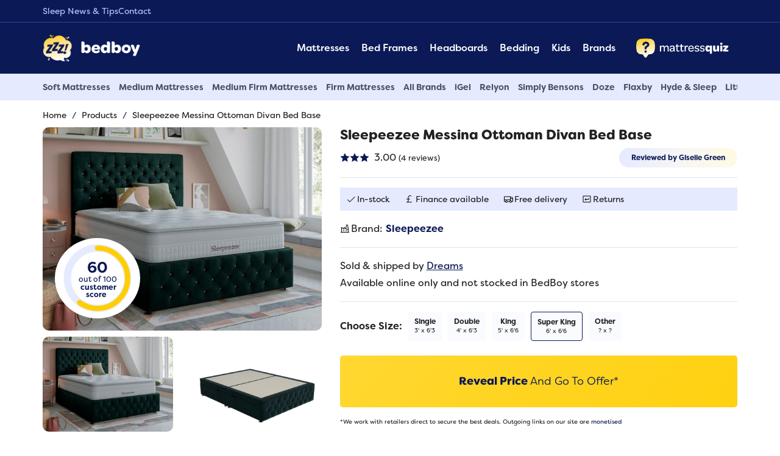

--- FILE ---
content_type: text/html; charset=utf-8
request_url: https://www.bedboy.co.uk/product/sleepeezee-messina-ottoman-divan-bed-base
body_size: 20052
content:


<!doctype html>
<html lang="en">
<head><meta charset="utf-8" /><meta name="viewport" content="width=device-width, initial-scale=1, shrink-to-fit=no" /><link rel="apple-touch-icon" sizes="180x180" href="/apple-touch-icon.png" /><link rel="icon" type="image/png" sizes="32x32" href="/favicon-32x32.png" /><link rel="icon" type="image/png" sizes="16x16" href="/favicon-16x16.png" /><meta name="theme-color" content="#0b1956" /><title>
	Sleepeezee Messina Ottoman Divan Bed Base | Sleepeezee | BedBoy
</title><meta id="metaDesc" name="description" /><link rel="stylesheet" href="/css/bootstrap.css" /><link rel="stylesheet" href="/css/style.css?1=13" /><link rel="stylesheet" href="/css/responsive.css" />
<script src="/js/jquery-3.2.1.min.js" type="text/javascript"></script>
    <style>

        /*300*/
@font-face {
    font-family:"filson-soft";
    src:url("/assets/fonts/filson-soft-300.woff2") format("woff2"),url("/assets/fonts/filson-soft-300.woff") format("woff"),url("/assets/fonts/filson-soft-300.otf") format("opentype");
    font-display:swap;font-style:normal;font-weight:300;font-stretch:normal;
}

        /*400*/
@font-face {
    font-family:"filson-soft";
    src:url("/assets/fonts/filson-soft-400.woff2") format("woff2"),url("/assets/fonts/filson-soft-400.woff") format("woff"),url("/assets/fonts/filson-soft-400.otf") format("opentype");
    font-display:swap;font-style:normal;font-weight:400;font-stretch:normal;
}
/*500*/
@font-face {
    font-family:"filson-soft";
    src:url("/assets/fonts/filson-soft-500.woff2") format("woff2"),url("/assets/fonts/filson-soft-500.woff") format("woff"),url("/assets/fonts/filson-soft-500.otf") format("opentype");
    font-display:swap;font-style:normal;font-weight:500;font-stretch:normal;
}
/*700*/
@font-face {
    font-family:"filson-soft";
    src:url("/assets/fonts/filson-soft-700.woff2") format("woff2"),url("/assets/fonts/filson-soft-700.woff") format("woff"),url("/assets/fonts/filson-soft-700.otf") format("opentype");
    font-display:swap;font-style:normal;font-weight:700;font-stretch:normal;
}
/*800*/
@font-face {
    font-family:"filson-soft";
    src:url("/assets/fonts/filson-soft-800.woff2") format("woff2"),url("/assets/fonts/filson-soft-800.woff") format("woff"),url("/assets/fonts/filson-soft-800.otf") format("opentype");
    font-display:swap;font-style:normal;font-weight:800;font-stretch:normal;
} 
.upperlinks a,.upperlinks a:hover, .upperlinks a:active{
    color: #b5c3ff;
    font-size: 14px;
}
    </style>

        

<style>
.reasons h4,.spr-header-title{display:flex}.badge hr{margin-top:2px;margin-bottom:2px;border:0 solid grey}.f_p_item,.productnegs p:last-of-type,.title p{margin-bottom:0}.text-medium{font-weight:600;color:#222}.image-5px{width:40px;height:40px}.f_p_item h4{padding-top:20px;height:67px;overflow:hidden}h1{font-weight:800;font-size:22px}h2{font-size:18px;margin-top:25px;margin-bottom:25px}.reasons h4,h3,h4{font-size:16px}.flex-wrapper div,ul{padding-left:0}.list a{color:#222}.list{padding-top:0;padding-bottom:0}.main_box_grey{background:#f9fbff}.f_p_item{text-align:left}.purchased .f_p_item,.s_product_text{text-align:center}.s_product_text .card_area .main_btn{line-height:70px!important;font-size:16px!important}.bbg{border-bottom:1px solid #f4f5f9}.hide,.loadMore2hr{display:none}@-webkit-keyframes pulse{0%{@include transform(scale(.9));}70%{@include transform(scale(1));box-shadow:0 0 0 50px rgba(#5a99d4,0)}100%{@include transform(scale(.9));box-shadow:0 0 0 0 rgba(#5a99d4,0)}}.sub_btn,.sub_btn:active,.sub_btn:hover{background:#0b1956;border:1px solid #0b1956;font-size:14px;font-weight:600;color:#fff;line-height:35px!important;border-radius:60px;margin-top:10px}.sizes_available div{cursor:pointer}.reasons h4{border:1px solid #ebebe6;padding:15px;border-radius:6px;align-items:center}.productnegs li,.productnegs p,.productpros li,.productpros p{margin-bottom:5px;padding-left:5px}.reasons hr{border:0 solid #fff}.reasons .panel-heading{margin-bottom:15px}.myreviews .spr-review,.questions .spr-review,.reasons .information_content{height:0;opacity:0;transition:.4s;overflow:hidden}#specificationtabs li.show{height:18px;opacity:1}#loadMore1,#loadMore2,#loadMore3{padding-left:3rem;padding-right:3rem;display:none;cursor:pointer}.show{display:block!important;height:auto!important;opacity:1!important}.myshow{display:inline-block!important}.productpros li,.productpros p{list-style:none;border-left:10px solid #6bd68d}.productnegs li,.productnegs p{list-style:none;border-left:10px solid #ec752f}@media (max-width:575px){.f_p_item{max-width:100%;margin:0 auto 10px}}.description h3,.description p{margin-bottom:1.4rem}.hover-scale,.hover-scale:hover{transition:transform .2s ease-in}.card-body{flex:1 1 auto;min-height:1px;padding:1.25rem}.row-cols-1>*{-ms-flex:0 0 100%;flex:0 0 100%;max-width:100%}@media (min-width:768px){.row-cols-md-2>*{-ms-flex:0 0 50%;flex:0 0 50%;max-width:50%}}@media (min-width:992px){.row-cols-lg-3>*{-ms-flex:0 0 33.333333%;flex:0 0 33.333333%;max-width:33.333333%}}
</style>

<script src="/js/chart.js"></script>
<script type="application/ld+json">
{"@context":"https://schema.org","@type":"Product","name":"Sleepeezee Messina Ottoman Divan Bed Base","description":"\n<p>The Sleepeezee Messina Ottoman Divan Bed Base is a classy and practical offering for anyone seeking a blend of comfort, aesthetics, and functionality in their bedroom decor. Personally, I've always admired how ottoman bed bases pair functionality of storage with sumptuous styles and this one is no exception, providing an effortless answer to bedroom storage conundrums without compromising on style or comfort.</p>\n\n<h3>Who is this product for?</h3>\n<p>This product is undeniably perfect for anyone who values neat and clutter-free interiors, while also seeking a touch of elegance and luxury in their living space. The Sleepeezee Messina Ottoman Divan Bed Base would make an excellent choice for individuals who appreciate the sophistication of luxe velveteen or boucle-style pebble fabric, and the added touch of diamante button detailing at the foot end which brings an unmistakably lavish vibe. Furthermore, if you're looking for a quality commitment, the accompanying 10-year guarantee and Royal Warrant of The Prince of Wales are clear indicators of the exceptional standards maintained by Sleepeezee.</p>\n\n<h3>What do we use this product for?</h3>\n<p>One of the standout features of the Sleepeezee Messina Ottoman Divan Bed Base is its resourceful use as a storage unit. With a depth of 23.5cm, the ottoman storage presents a sizable space to easily stow away extra bedding, out-of-season clothes, or any other items that need to be tucked away, leaving your bedroom clutter-free. The ease of access to this storage section is especially important, as it allows you to maintain a clean and streamlined look in your room. It's also worth noting that the divan base is compatible with a range of Sleepeezees stylish headboards, allowing you to expand the aesthetic potential of your room.</p>\n\n<h3>What customers liked and disliked</h3>\n\n<ul>\n<li>One customer praised how the product had improved their sleep quality and eased back pain, thus enhancing overall well-being. This speaks to the base's firm, supportive platform top design.</li>\n<li>Customers have universally appreciated the generous storage space, another testament to the bed base's practical value. One review mentioned how the base is well-worth the extra investment for the extra space it offers.</li>\n<li>The diamante button detailing was highlighted by another review, which mentioned how it elevated the bedroom's look.</li>\n</ul>\n\n<h3>Features you should know about</h3>\n<p>The bed base delights with a variety of design features, from the luxe fabric choices in versatile colours to its diamante button detailing at the foot end. However, beyond its looks, the ottoman base is also about functionality, with easy access to storage, chrome glides that manoeuvre smoothly on different floor types, and a platform top that offers a firm, supportive base. When it comes to durability and craftsmanship, the fact that the base is handmade in the UK, coupled with the ten-year guarantee, assures longevity.</p>\n\n<h3>Our Review</h3>\n<p>Bringing together style, durability, and practicality, the Sleepeezee Messina Ottoman Divan Bed Base is a standout choice for a range of customers. Whether you're prioritising storage, elegance, or a mix of both, this Ottoman bed base certainly offers value for money. The choice of luxe materials and the thoughtfully designed aesthetics make this a worthwhile addition to any bedroom. Finally, given that Sleepeezee carries the Royal Warrant of The Prince of Wales, customers can rest assured about the quality and excellence of the product.</p>","image":"https://www.bedboy.co.uk/assets/product_images/600/Sleepeezee_Messina_Ottoman_Divan_Bed_Base.jpg","url":"https://www.bedboy.co.uk/product/sleepeezee-messina-ottoman-divan-bed-base","aggregateRating":{"@type":"AggregateRating","ratingValue":3,"reviewCount":4},"brand":{"@type":"Brand","name":"Sleepeezee"},"mpn":"361-02988","offers":{"@type":"Offer","url":"https://www.bedboy.co.uk/product/sleepeezee-messina-ottoman-divan-bed-base","availability":"https://schema.org/InStock","hasMerchantReturnPolicy": { "@type": "MerchantReturnPolicy", "applicableCountry": "UK", "returnPolicyCategory": "https://schema.org/MerchantReturnFiniteReturnWindow", "merchantReturnDays": 60, "returnMethod": "https://schema.org/ReturnByMail", "returnFees": "https://schema.org/FreeReturn" },"shippingDetails":{"@type": "OfferShippingDetails", "shippingRate": { "@type": "MonetaryAmount", "value": 3.49, "currency": "GBP" },"shippingDestination": { "@type": "DefinedRegion", "addressCountry": "US" }, "deliveryTime": { "@type": "ShippingDeliveryTime", "handlingTime": { "@type": "QuantitativeValue", "minValue": 0, "maxValue": 1, "unitCode": "DAY" }, "transitTime": { "@type": "QuantitativeValue", "minValue": 1, "maxValue": 5, "unitCode": "DAY" }}},"itemCondition":"https://schema.org/NewCondition","price":"800.00","priceCurrency":"GBP","priceValidUntil":"2026-02-01","seller":{"@type":"Organization","name":"BedBoy"}},"sku":"361-02988"}
</script>
<script type="application/ld+json">
{
"@context": "https://schema.org",
"@type": "BreadcrumbList",
"itemListElement": [{
"@type": "ListItem",
"position": 1,
"item": {
    "@id": "https://www.bedboy.co.uk",
    "name": "bedboy",
    "image": ""
}
},{
"@type": "ListItem",
"position": 2,
"item": {
    "@id":  "https://www.bedboy.co.uk/#",
    "name": "Product",
    "image": ""
}
},{
"@type": "ListItem",
"position": 3,
"item": {
    "@id": "https://www.bedboy.co.uk/product/sleepeezee-messina-ottoman-divan-bed-base",
    "name": "Sleepeezee Messina Ottoman Divan Bed Base",
    "image": ""
}
}
]
}

</script>

<script type="application/ld+json">
{"@context":"https://schema.org","@type":"WebSite","name":"Bed Boy","alternateName":"Cheap Mattresses and Bed Frames","url":"https://www.bedboy.co.uk"}
</script>

<script type="application/ld+json">
{"@context":"https://schema.org","@type":"Organization","name":"Bed Boy","url":"https://www.bedboy.co.uk","foundingDate":"2014-06-03","logo":"https://www.bedboy.co.uk/img/logo.png"}
</script>
    <meta name="ahrefs-site-verification" content="488dda11b115c38b9650cec06ec8c92b4f72a5a66a9756004e21385cf20f5075" /></head>
<body>

    
<header class="header_area">
<div class="main_menu">
    <section style="
    padding: 0;
    border: 0;
    z-index: 1000;
    border-radius: 0; border-bottom:1px solid #34458b">
        <div class="container">
        <ul class="upperlinks" style="padding-top:5px;padding-bottom:5px;margin-bottom:0px;line-height:1.6rem;display: flex;padding-left:0px;flex-direction: row;list-style: none;gap: 20px;">
            <li><a href="/help-and-advice">Sleep News & Tips</a></li>
            <li><a href="/contact.aspx">Contact</a></li>
        </ul>
    </div>
            </section>
<nav class="navbar navbar-expand-lg navbar-light main_box">

<div class="container">

<a class="navbar-brand logo_h" href="/"><img style="max-width:160px;" src="/img/bblogofinal.png" alt="BedBoy logo"></a>
<button class="navbar-toggler" type="button" data-toggle="collapse" data-target="#navbarSupportedContent" aria-controls="navbarSupportedContent" aria-expanded="false" aria-label="Toggle navigation">
<span class="icon-bar"></span>
<span class="icon-bar"></span>
<span class="icon-bar"></span>
</button>

<div class="collapse navbar-collapse offset" id="navbarSupportedContent">
        
<ul class="nav navbar-nav menu_nav ml-auto">
    <li class="nav-item submenu dropdown">
<a href="/mattresses" class="nav-link dropdown-toggle" data-toggle="dropdown" role="button" aria-haspopup="true" aria-expanded="false">Mattresses</a>
<ul class="dropdown-menu">
<li class="nav-item"><a class="nav-link" href="/mattresses">All Mattresses</a></li>
<li class="nav-item"><a class="nav-link" href="/mattresses/soft">Soft Tension</a>
</li><li class="nav-item"><a class="nav-link" href="/mattresses/medium">Medium Tension</a>
</li><li class="nav-item"><a class="nav-link" href="/mattresses/medium-firm">Medium Firm Tension</a>
</li><li class="nav-item"><a class="nav-link" href="/mattresses/firm">Firm Tension</a></li>

</ul>
</li>
<li class="nav-item"><a class="nav-link" href="/bed-frames">Bed Frames</a></li>
    <li class="nav-item"><a class="nav-link" href="/headboards">Headboards</a></li>
    <li class="nav-item"><a class="nav-link" href="/bedding">Bedding</a></li>
    <li class="nav-item"><a class="nav-link" href="/kids">Kids</a></li>
    <li class="nav-item"><a class="nav-link" href="/brand">Brands</a></li>
    </ul>    
 <a href="/quiz" class="input-group d-none d-xl-flex flex-row" style="margin-left:20px;max-width:180px;border-radius: 12px;padding: 5px;">
     <img src="/img/sleepquiz1.png" alt="sleep quiz" style="width:100%" />
     </a>
</div>
</div>
</nav>
</div>
<div class="top_menu row m0">
<div class="container">

    <div class="nav-quick-con brand-con">
        <ul class="nav-quick">
            <li class="nav-quick-inners"><a class="nav-link" href="/mattresses/soft">Soft Mattresses</a></li>
            <li class="nav-quick-inners"><a class="nav-link" href="/mattresses/medium">Medium Mattresses</a></li>
            <li class="nav-quick-inners"><a class="nav-link" href="/mattresses/medium-firm">Medium Firm Mattresses</a></li>
            <li class="nav-quick-inners"><a class="nav-link" href="/mattresses/firm">Firm Mattresses</a></li>
            <li class="nav-quick-inners"><a class="nav-link" href="/brand">All Brands</a></li>
            <li class="nav-quick-inners"><a class="nav-link" href="/brand/igel">iGel</a></li>
            <li class="nav-quick-inners"><a class="nav-link" href="/brand/relyon">Relyon</a></li>
            <li class="nav-quick-inners"><a class="nav-link" href="/brand/simply-bensons">Simply Bensons</a></li>
            <li class="nav-quick-inners"><a class="nav-link" href="/brand/doze">Doze</a></li>
            <li class="nav-quick-inners"><a class="nav-link" href="/brand/flaxby">Flaxby</a></li>
            <li class="nav-quick-inners"><a class="nav-link" href="/brand/hyde-and-sleep">Hyde &amp; Sleep</a></li>
            <li class="nav-quick-inners"><a class="nav-link" href="/brand/little-big-dreams">Little Big Dreams</a></li>
            <li class="nav-quick-inners"><a class="nav-link" href="/brand/sealy">Sealy</a></li>
            <li class="nav-quick-inners"><a class="nav-link" href="/brand/silentnight">Silentnight</a></li>
            <li class="nav-quick-inners"><a class="nav-link" href="/brand/sleepeezee">Sleepeezee</a></li>
            <li class="nav-quick-inners"><a class="nav-link" href="/brand/sleepmotion">Sleepmotion</a></li>
            <li class="nav-quick-inners"><a class="nav-link" href="/brand/slumberland">Slumberland</a></li>
            <li class="nav-quick-inners"><a class="nav-link" href="/brand/staples">Staples</a></li>
            <li class="nav-quick-inners"><a class="nav-link" href="/brand/tempur">TEMPUR</a></li>
            <li class="nav-quick-inners"><a class="nav-link" href="/brand/the-dreams-workshop">The Dreams Workshop</a></li>
            <li class="nav-quick-inners"><a class="nav-link" href="/brand/therapur">TheraPur</a></li>
        </ul>
    </div>
</div>
</div>
</header>
            





    <section class="feature_product_area">
        <div class="product_image_area main_box">
            <div class="container">

                <ul class="list" style="margin-bottom: 10px; font-size: 14px; height: 24px; overflow: hidden;">

                    <li>
                        <span>
                            <a href="/" title="Bed Boy">
                                <span>Home</span>
                            </a>
                        </span>
                        <span class="arrow-space">/</span>
                        <span>
                            <a href="/" title="Products">
                                <span>Products</span>
                            </a>
                        </span>
                        <span class="arrow-space">/</span>
                        <span>
                            <a href="/product/sleepeezee-messina-ottoman-divan-bed-base" title="Products">
                                <span>Sleepeezee Messina Ottoman Divan Bed Base</span>
                            </a>
                        </span>
                    </li>
                </ul>

                <div class="row s_product_inner">
                    <div class="col-lg-5">
                        <div class="row">
                            <div class="col-12">
                                                        <div class="s_product_img" style="overflow: hidden;position: relative; border-radius:10px;">
                            <img src="https://www.bedboy.co.uk/assets/product_images/600/Sleepeezee_Messina_Ottoman_Divan_Bed_Base.jpg" id="ContentPlaceHolder1_product_image" style="width: 100%;" data-item="1" alt="Buy Sleepeezee Messina Ottoman Divan Bed Base Today With Free Delivery" />


                           
  <div class="single-chart" style="position: absolute;
    z-index: 10;
    bottom: 20px;
    left: 20px;
    background: white;
    border-radius: 50%;">
    <svg viewBox="0 0 36 36" class="circular-chart pink">
      <path class="circle-bg"
        d="M18 2.0845
          a 15.9155 15.9155 0 0 1 0 31.831
          a 15.9155 15.9155 0 0 1 0 -31.831"
      />
      <path class="circle"
        stroke-dasharray="60", 100"
        d="M18 2.0845
          a 15.9155 15.9155 0 0 1 0 31.831
          a 15.9155 15.9155 0 0 1 0 -31.831"
      />
      <text x="18" y="15" class="percentage">60
      </text>
        <text x="8" y="20" style="
    font-size: 4px;fill:#0b1956
">out of 100</text>
        <text x="9" y="24" style="
    font-size: 4px;fill:#0b1956; font-weight:bold;
">customer</text>
        <text x="12" y="28
" style="
    font-size: 4px; fill:#0b1956; font-weight:bold;
">score</text>
    </svg>
  </div>
                            
</div>
                            </div>


                            <div id="ContentPlaceHolder1_product_image2_outer" class="col-6 hide-mobile">
                                <img src="https://www.bedboy.co.uk/assets/product_images/600/Sleepeezee_Messina_Ottoman_Divan_Bed_Base2.jpg" id="ContentPlaceHolder1_product_image2" style="margin-top:10px;overflow: hidden;position: relative; border-radius:10px;width: 100%;" data-item="2" alt="Sleepeezee Messina Ottoman Divan Bed Base second priority image" />
                            </div>
                            <div id="ContentPlaceHolder1_product_image3_outer" class="col-6 hide-mobile">
                                <img src="https://www.bedboy.co.uk/assets/product_images/600/Sleepeezee_Messina_Ottoman_Divan_Bed_Base3.jpg" id="ContentPlaceHolder1_product_image3" style="margin-top:10px;overflow: hidden;position: relative; border-radius:10px;width: 100%;" data-item="3" alt="Sleepeezee Messina Ottoman Divan Bed Base third priority image" />
                            </div>
                        </div>

                 
                    </div>

                    <div class="col-lg-7">
                        <div class="row">

                            <div class="col-md-12 d-flex align-items-center">
                                <h1 class="mt-4 mt-sm-0">Sleepeezee Messina Ottoman Divan Bed Base</h1>
                            </div>
                        </div>
                        <div class="row">
                            <div class="col-md-12 d-flex flex-column-mobile" style="justify-content: space-between;">
                                
                                
                                <div style="display: flex;align-items: center;">
                                    <span class="stars-raty">
                                        
                                         <svg xmlns="http://www.w3.org/2000/svg" width="16" height="16" viewBox="0 0 24 24" fill="#0b1956"><path d="M12.0006 18.26L4.94715 22.2082L6.52248 14.2799L0.587891 8.7918L8.61493 7.84006L12.0006 0.5L15.3862 7.84006L23.4132 8.7918L17.4787 14.2799L19.054 22.2082L12.0006 18.26Z"></path></svg>
                                         <svg xmlns="http://www.w3.org/2000/svg" width="16" height="16"  viewBox="0 0 24 24" fill="#0b1956"><path d="M12.0006 18.26L4.94715 22.2082L6.52248 14.2799L0.587891 8.7918L8.61493 7.84006L12.0006 0.5L15.3862 7.84006L23.4132 8.7918L17.4787 14.2799L19.054 22.2082L12.0006 18.26Z"></path></svg>
                                         <svg xmlns="http://www.w3.org/2000/svg" width="16" height="16"  viewBox="0 0 24 24" fill="#0b1956"><path d="M12.0006 18.26L4.94715 22.2082L6.52248 14.2799L0.587891 8.7918L8.61493 7.84006L12.0006 0.5L15.3862 7.84006L23.4132 8.7918L17.4787 14.2799L19.054 22.2082L12.0006 18.26Z"></path></svg>
                                        

                                        </span>
                                    <span class="ml-2">3.00 <small>(4 reviews)</small></span>
                                </div>
                                
                                <!-- Medical expert approved badge -->
                                <div>
                                    
                                    <span class="badge badge-pill badge-info go-to-review hover-cursor">Reviewed by Giselle  Green</span>
                                    
                                </div>
                            </div>
                        </div>

                        <hr>
                        <!-- Status, Shipping, and Returns Row -->
                        <div class="row d-none d-md-block">
                            <div class="col-md-12">
                                <ul class="list-unstyled d-flex flex-wrap" style="background: #e5eaff; font-size:14px;padding:5px 10px">
                                    <li class="mr-4">
                                       <svg xmlns="http://www.w3.org/2000/svg" width="16" height="16" fill="#000000" viewBox="0 0 256 256"><path d="M229.66,77.66l-128,128a8,8,0,0,1-11.32,0l-56-56a8,8,0,0,1,11.32-11.32L96,188.69,218.34,66.34a8,8,0,0,1,11.32,11.32Z"></path></svg>
                                        <span>In-stock</span>
                                    </li>
                                    <li class="mr-4">
                                     <svg xmlns="http://www.w3.org/2000/svg" width="16" height="16" fill="#000000" viewBox="0 0 256 256"><path d="M192,208a8,8,0,0,1-8,8H56a8,8,0,0,1,0-16h4a28,28,0,0,0,28-28V136H56a8,8,0,0,1,0-16H88V84a52,52,0,0,1,85.08-40.12A8,8,0,1,1,162.9,56.22,36,36,0,0,0,104,84v36h32a8,8,0,0,1,0,16H104v36a43.82,43.82,0,0,1-10.08,28H184A8,8,0,0,1,192,208Z"></path></svg>
                                        <span>Finance available</span>
                                    </li>
                                    <li class="mr-4">
                                        <svg xmlns="http://www.w3.org/2000/svg" width="16" height="16" fill="#000000" viewBox="0 0 256 256"><path d="M255.42,117l-14-35A15.93,15.93,0,0,0,226.58,72H192V64a8,8,0,0,0-8-8H32A16,16,0,0,0,16,72V184a16,16,0,0,0,16,16H49a32,32,0,0,0,62,0h50a32,32,0,0,0,62,0h17a16,16,0,0,0,16-16V120A7.94,7.94,0,0,0,255.42,117ZM192,88h34.58l9.6,24H192ZM32,72H176v64H32ZM80,208a16,16,0,1,1,16-16A16,16,0,0,1,80,208Zm81-24H111a32,32,0,0,0-62,0H32V152H176v12.31A32.11,32.11,0,0,0,161,184Zm31,24a16,16,0,1,1,16-16A16,16,0,0,1,192,208Zm48-24H223a32.06,32.06,0,0,0-31-24V128h48Z"></path></svg>
                                        <span>Free delivery</span>
                                    </li>
                                    <li class="mr-4">
                                        <svg xmlns="http://www.w3.org/2000/svg" width="16" height="16" fill="#000000" viewBox="0 0 256 256"><path d="M184,104v32a8,8,0,0,1-8,8H99.31l10.35,10.34a8,8,0,0,1-11.32,11.32l-24-24a8,8,0,0,1,0-11.32l24-24a8,8,0,0,1,11.32,11.32L99.31,128H168V104a8,8,0,0,1,16,0Zm48-48V200a16,16,0,0,1-16,16H40a16,16,0,0,1-16-16V56A16,16,0,0,1,40,40H216A16,16,0,0,1,232,56ZM216,200V56H40V200H216Z"></path></svg>
                                        <span>Returns</span>
                                    </li>
                                </ul>
                            </div>
                        </div>

                        <!-- Mattress Features Row -->
                        <div class="row">
                            <div class="col-md-12">
                                <ul class="list-unstyled d-flex flex-wrap mb-0">

                                    

                                    <li class="mr-4">
                                        <svg xmlns="http://www.w3.org/2000/svg" width="16" height="16" fill="#000000" viewBox="0 0 256 256"><path d="M116,176a8,8,0,0,1-8,8H80a8,8,0,0,1,0-16h28A8,8,0,0,1,116,176Zm60-8H148a8,8,0,0,0,0,16h28a8,8,0,0,0,0-16Zm64,48a8,8,0,0,1-8,8H24a8,8,0,0,1,0-16h8V88a8,8,0,0,1,12.8-6.4L96,120V88a8,8,0,0,1,12.8-6.4l38.74,29.05L159.1,29.74A16.08,16.08,0,0,1,174.94,16h18.12A16.08,16.08,0,0,1,208.9,29.74l15,105.13s.08.78.08,1.13v72h8A8,8,0,0,1,240,216Zm-77.86-94.4,8.53,6.4h36.11L193.06,32H174.94ZM48,208H208V144H168a8,8,0,0,1-4.8-1.6l-14.4-10.8,0,0L112,104v32a8,8,0,0,1-12.8,6.4L48,104Z"></path></svg>
                                        <span>Brand:</span>           <strong><a href="/brand/sleepeezee">                                            Sleepeezee
                                        </a></strong>

                                    </li>
                                </ul>
                            </div>
                        </div>

                        <hr>
                        <div id="ContentPlaceHolder1_additionalsoldby" class="hide-mobile">
                        <p class="mb-0">Sold & shipped by <a href="/brand/dreams" style="text-decoration: underline;">Dreams</a></p>
<p>Available online only and not stocked in BedBoy stores</p>
                            
                        <hr />
</div>

                        <!-- Options (Material & Size) + Pricing -->
                        <div class="row">
                            <!-- Left column: Material & Size -->
                            <div class="col-md-12 mb-4">
                                <!-- Choose size -->
                                <div>
                                    <div class="d-flex align-items-center">
                                        <!-- "choose size" label -->
                                        <div class="mb-0 d-none d-md-block"><strong>Choose Size: </strong></div>

                                        <!-- Size buttons -->
                                        <div class="btn-group sizes_available" data-toggle="buttons">
                                            <div class="badge badge-primary badge-lg" style="font-weight: 600; color: #222; background: #f9fbff; width: auto; font-size: 12px;  letter-spacing: 0px; padding-top: 10px; padding-left: 10px; padding-right: 10px; padding-bottom: 10px;">
                                                Single
       <hr />
                                                <small>3' x 6'3</small>
                                            </div>

                                            <div class="badge badge-primary badge-lg" style="font-weight: 600; color: #222; background: #f9fbff; width: auto; font-size: 12px;  letter-spacing: 0px; padding-top: 10px; padding-left: 10px; padding-right: 10px; padding-bottom: 10px;">
                                                Double
       <hr />
                                                <small>4' x 6'3</small>
                                            </div>

                                            <div class="badge badge-primary badge-lg" style="font-weight: 600; color: #222; background: #f9fbff; width: auto; font-size: 12px;  letter-spacing: 0px; padding-top: 10px; padding-left: 10px; padding-right: 10px; padding-bottom: 10px;">
                                                King
       <hr />
                                                <small>5' x 6'6</small>
                                            </div>


                                            <div class="badge badge-primary badge-lg" style="border: 1px solid #0b1956; font-weight: 600; color: #222; background: #f9fbff; width: auto; font-size: 12px;  letter-spacing: 0px; padding-top: 10px; padding-left: 10px; padding-right: 10px; padding-bottom: 10px;">
                                                Super King
       <hr />
                                                <small>6' x 6'6</small>
                                            </div>

                                            <div class="badge badge-primary badge-lg" style="font-weight: 600; color: #222; background: #f9fbff; width: auto; font-size: 12px;  letter-spacing: 0px; padding-top: 10px; padding-left: 10px; padding-right: 10px; padding-bottom: 10px;">
                                                Other
       <hr />
                                                <small>? x ?</small>
                                            </div>
                                        </div>
                                    </div>
                                </div>

                            </div>


                            <!-- Right column: Pricing & CTA -->
                            <div class="col-md-12">

                                <!-- Add to cart button -->
                                <a target="_blank" href="/out/361-02988" rel="nofollow" class="main_btn btn-block">
                                    <div class="firework"></div>
                                    <div class="firework"></div>
                                    <div class="firework"></div>
                                    <b>Reveal Price</b> And Go To Offer*</a>
                                <div class="hidden-xs" style="font-size: 10px; line-height: 10px; margin-top: 10px; clear: both; height: 28px;">
                                    *We work with retailers direct to secure the best deals. Outgoing links on our site are <a href="/disclaimer.aspx">monetised</a>
                                </div>


                            </div>
                        </div>


                    </div>
                </div>
            </div>
            </div>
    </section>

    <!-- PERFORMANCE INDICATORS -->
              <div id="ContentPlaceHolder1_test_results_outer" class="container m30d m30u">

          </div>
    


                            



    <section id="ContentPlaceHolder1_Section1" class="product-detail-content pb-lg-5">
        <div class="detail-content-wrapper">

            <div class="supports-fontface">
                <div class="tabs-information col-md-12 f_p_item" style="padding: 0px; padding-bottom: 20px;">
                    <div class="container">
                        <div class="row">
                            <div class="col-12">
                                

                                <hr />

                                <div class="supports-fontface">
                                    <div class="tabs-information">
                                        <h2 class="spr-header-title mb-4">Pros and Cons
                                            <svg style="margin-left: 5px;" fill="#0b1956" xmlns="http://www.w3.org/2000/svg" height="24" viewBox="0 96 960 960" width="24">
                                                <path d="M440 559Zm0 376-99-91q-87-80-144.5-137T104 604q-35-46-49.5-86.5T40 431q0-90 60.5-152.5T250 216q57 0 105.5 26.5T440 320q42-54 89-79t101-25q80.576 0 135.288 55Q820 326 832 404h-59q-9-55-46.5-91.5T630 276q-51 0-95 31t-71 88h-49q-26-56-70-87.5T250 276q-66 0-108 44.5T100 431q0 39 15.5 76t53.888 84.067q38.388 47.068 104.5 110Q340 764 440 856q32-29 60.5-54t56.5-49l6.632 6.474L578 773.5l14.368 14.026L599 794q-27 24-56 49t-62 55l-41 37Zm290-159V646H600v-60h130V456h60v130h130v60H790v130h-60Z" />
                                            </svg>
                                        </h2>

                                        <div class="detail-content-wrapper">
                                            <div class="row">
                                                <div class="col-12 mb-4">
                                                    <div class="productpros">
                                                        <ul>
<li>Customers highly appreciate the ample storage space that the Sleepeezee Messina Ottoman Divan Bed Base offers, making it easy to organise bedtime essentials and maintain a tidy room.</li>
<li>The bed's delivery and assembly have been described as efficient and timely, underscoring its user-friendly design.</li>
<li>Users commend the bed’s combination of comfort and aesthetics, stating that it looks as good as it feels while also making a statement in their bedroom.</li>
<li>Customers particularly admire the ease with which the Ottoman section can be lifted, offering effortless access to the storage space below.</li>
<li>A number of users have commented on the bed’s sturdiness and quality, asserting that it adds a luxurious touch to their bedroom while also providing a great night's sleep.</li>
</ul>
                                                    </div>
                                                </div>
                                                <div class="col-12 mb-4">
                                                    <div class="productnegs">
                                                        <ul>
<li>The bed assembly may seem challenging due to the lack of clear instructions, potentially frustrating for those who are not accustomed to DIY projects.</li>
<li>For those who appreciate aesthetic consistency, the presence of blocks between the headboard and bed base, necessary for the ottoman to function, may disrupt the flush appearance of the bed.</li>
<li>If you choose the side-opening ottoman design, be prepared that the fabric junction may cover part of the attaching area, which might complicate the assembly process.</li>
<li>Some customers perceived a design flaw pertaining to the ottoman's operation; when used frequently, it may wear down the bed frame, potentially affecting customers looking for longevity in their purchase.</li>
<li>The customer service response concerning the headboard spacers issue may not sit well with clients who value comprehensive warranty coverage.</li>
</ul>
                                                    </div>
                                                </div>
                                            </div>
                                        </div>

                                    </div>
                                </div>

                                



                                <hr />

                                <div class="supports-fontface">
                                    <div class="tabs-information">
                                        <h2 class="spr-header-title mb-4" style="margin-bottom: 0px;">Price Tracker
                                            <svg style="margin-left: 5px;" fill="#0b1956" xmlns="http://www.w3.org/2000/svg" height="24" viewBox="0 96 960 960" width="24">
                                                <path d="M120 936v-76l60-60v136h-60Zm165 0V700l60-60v296h-60Zm165 0V640l60 61v235h-60Zm165 0V701l60-60v295h-60Zm165 0V540l60-60v456h-60ZM120 700v-85l280-278 160 160 280-281v85L560 582 400 422 120 700Z" />
                                            </svg></h2>
                                        <div class="detail-content-wrapper" style="padding-bottom: 30px;">
                                            <div style="">
                                                <div class="row">
                                                    <div class="col-12">
                                                        <div class="supports-fontface">
                                                            <canvas id="myChart2" width="1000" height="170" style="width: 100%;"></canvas>
                                                        </div>
                                                    </div>
                                                </div>
                                            </div>
                                        </div>

                                    </div>
                                </div>






    



                                            <div class="description" data-attr="description" style="position:relative;">
                                                <h2 class="spr-header-title mb-3"">Our Thoughts On The Sleepeezee Messina Ottoman Divan Bed Base <svg style="margin-left:5px;" fill="#0b1956" xmlns="http://www.w3.org/2000/svg" height="24" viewBox="0 96 960 960" width="24"><path d="M440 559Zm0 376-99-91q-87-80-144.5-137T104 604q-35-46-49.5-86.5T40 431q0-90 60.5-152.5T250 216q57 0 105.5 26.5T440 320q42-54 89-79t101-25q80.576 0 135.288 55Q820 326 832 404h-59q-9-55-46.5-91.5T630 276q-51 0-95 31t-71 88h-49q-26-56-70-87.5T250 276q-66 0-108 44.5T100 431q0 39 15.5 76t53.888 84.067q38.388 47.068 104.5 110Q340 764 440 856q32-29 60.5-54t56.5-49l6.632 6.474L578 773.5l14.368 14.026L599 794q-27 24-56 49t-62 55l-41 37Zm290-159V646H600v-60h130V456h60v130h130v60H790v130h-60Z"/></svg> </h2>
                                                                                                   
                                                
<p>The Sleepeezee Messina Ottoman Divan Bed Base is a classy and practical offering for anyone seeking a blend of comfort, aesthetics, and functionality in their bedroom decor. Personally, I've always admired how ottoman bed bases pair functionality of storage with sumptuous styles and this one is no exception, providing an effortless answer to bedroom storage conundrums without compromising on style or comfort.</p>

<h3>Who is this product for?</h3>
<p>This product is undeniably perfect for anyone who values neat and clutter-free interiors, while also seeking a touch of elegance and luxury in their living space. The Sleepeezee Messina Ottoman Divan Bed Base would make an excellent choice for individuals who appreciate the sophistication of luxe velveteen or boucle-style pebble fabric, and the added touch of diamante button detailing at the foot end which brings an unmistakably lavish vibe. Furthermore, if you're looking for a quality commitment, the accompanying 10-year guarantee and Royal Warrant of The Prince of Wales are clear indicators of the exceptional standards maintained by Sleepeezee.</p>

<h3>What do we use this product for?</h3>
<p>One of the standout features of the Sleepeezee Messina Ottoman Divan Bed Base is its resourceful use as a storage unit. With a depth of 23.5cm, the ottoman storage presents a sizable space to easily stow away extra bedding, out-of-season clothes, or any other items that need to be tucked away, leaving your bedroom clutter-free. The ease of access to this storage section is especially important, as it allows you to maintain a clean and streamlined look in your room. It's also worth noting that the divan base is compatible with a range of Sleepeezees stylish headboards, allowing you to expand the aesthetic potential of your room.</p>

<h3>What customers liked and disliked</h3>

<ul>
<li>One customer praised how the product had improved their sleep quality and eased back pain, thus enhancing overall well-being. This speaks to the base's firm, supportive platform top design.</li>
<li>Customers have universally appreciated the generous storage space, another testament to the bed base's practical value. One review mentioned how the base is well-worth the extra investment for the extra space it offers.</li>
<li>The diamante button detailing was highlighted by another review, which mentioned how it elevated the bedroom's look.</li>
</ul>

<h3>Features you should know about</h3>
<p>The bed base delights with a variety of design features, from the luxe fabric choices in versatile colours to its diamante button detailing at the foot end. However, beyond its looks, the ottoman base is also about functionality, with easy access to storage, chrome glides that manoeuvre smoothly on different floor types, and a platform top that offers a firm, supportive base. When it comes to durability and craftsmanship, the fact that the base is handmade in the UK, coupled with the ten-year guarantee, assures longevity.</p>

<h3>Our Review</h3>
<p>Bringing together style, durability, and practicality, the Sleepeezee Messina Ottoman Divan Bed Base is a standout choice for a range of customers. Whether you're prioritising storage, elegance, or a mix of both, this Ottoman bed base certainly offers value for money. The choice of luxe materials and the thoughtfully designed aesthetics make this a worthwhile addition to any bedroom. Finally, given that Sleepeezee carries the Royal Warrant of The Prince of Wales, customers can rest assured about the quality and excellence of the product.</p>

                                                </div>
                                             




                                                <hr />

                                                  <div class="row">
    <!-- Left Column: Written By -->
    <div class="col-md-12 mt-3">
      <div class="d-flex align-items-center" style="float:left;display: inline-flex; width:auto; background: -webkit-gradient(linear, left top, right top, from(#e5eaff), color-stop(50%, #f6f6f6), to(#fffae1));padding: 10px;border-radius: 6px;">
        <!-- Profile image (left) -->
        <div class="mr-3">
          <img 
            src="/img/giselle.jpg" 
            alt="Giselle Green" 
            class="rounded-circle" 
            width="40" 
            height="40">
        </div>
        <!-- Text content (right) -->
        <div>
          <p class="font-weight-bold mb-0">
            Written By 
            <a href="#">Giselle Green, Editorial Director</a>
          </p>
        </div>
      </div>
    </div>
  </div>


                                                                                                <div style="margin-top: 20px; margin-bottom: 0px; border-left: 10px solid #ffce00; padding-left: 10px;">
                                                    <span style="font-weight: bold; color: #13305b">Why you can trust BedBoy
                            <svg style="width: 18px; margin-bottom: -4px; height: 18px;" id="Layer_1" height="512" viewBox="0 0 512 512" width="512" xmlns="http://www.w3.org/2000/svg" data-name="Layer 1">
                                <path style="fill: #ffce00;" d="m238.738 271.339-27.974-26.939a15 15 0 1 0 -20.8 21.6l38.558 37.139a14.965 14.965 0 0 0 21.009-.184l72.719-72.718a15 15 0 0 0 -21.215-21.215l-62.294 62.317zm18.292-271.332a34.56 34.56 0 0 1 23.474 10.1l30.723 30.746a4.213 4.213 0 0 0 4.49 1.214l42-11.249a34.661 34.661 0 0 1 42.43 24.492l11.25 42a4.22 4.22 0 0 0 3.276 3.276l42.018 11.25a34.705 34.705 0 0 1 24.492 42.43l-11.272 42a4.285 4.285 0 0 0 1.214 4.49l30.742 30.744a34.653 34.653 0 0 1 0 48.983l-30.746 30.746a4.287 4.287 0 0 0 -1.214 4.491l11.272 42a34.706 34.706 0 0 1 -24.492 42.431l-42.018 11.249a4.22 4.22 0 0 0 -3.276 3.276l-11.25 42a34.66 34.66 0 0 1 -42.43 24.491l-42-11.249a4.213 4.213 0 0 0 -4.49 1.214l-30.723 30.734a34.707 34.707 0 0 1 -49.006 0l-30.742-30.746a4.208 4.208 0 0 0 -4.468-1.214l-42.007 11.249a34.661 34.661 0 0 1 -42.428-24.491l-11.251-42a4.218 4.218 0 0 0 -3.281-3.276l-42-11.249a34.7 34.7 0 0 1 -24.5-42.431l11.259-41.995a4.218 4.218 0 0 0 -1.21-4.491l-30.738-30.742a34.664 34.664 0 0 1 0-48.983l30.75-30.746a4.232 4.232 0 0 0 1.2-4.49l-11.259-42a34.7 34.7 0 0 1 24.5-42.43l42-11.25a4.218 4.218 0 0 0 3.281-3.276l11.251-41.995a34.667 34.667 0 0 1 42.428-24.492l42.007 11.249a4.178 4.178 0 0 0 4.468-1.214l30.746-30.742a34.558 34.558 0 0 1 23.471-10.104zm-1.041 367.58a111.6 111.6 0 1 1 111.6-111.6 111.715 111.715 0 0 1 -111.6 111.6z" fill="#2196f3" fill-rule="evenodd"></path>
                            </svg></span>  We dedicate countless hours to testing and researching each product or service we review, ensuring you can make the best choice.
                                                </div>


                

                            </div>
                        </div>
                    </div>
                </div>
            </div>
        </div>
            </section>



    <section id="ContentPlaceHolder1_test_results_lit_outer" class="py-3 py-lg-5 bg-light-primary">
        <div class="container">
            <div class="row justify-content-center mb-4">
                <div class="col-12">
                    <h2 class="font-weight-bold mb-2">Empirical Data Of  Sleepeezee Messina Ottoman Divan Bed Base </h2>
                    <p class="text-muted mb-0">We have took a deep dive into the specifications and customer reviews to bring the below dataset. Be advised that the modelling assumes average weight and so suitability may vary.</p>
                </div>
            </div>

            <div class="row row-cols-lg-3 row-cols-md-2 row-cols-1 text-center justify-content-center px-xl-6 empirical_data_list">

                <div class="col my-3">  <div class="card border-hover-primary hover-scale">    <div class="card-body">     <span class="badge badge-secondary badge-suitability ">Suitability</span>     <div class="font-weight-bold mb-3 mt-1">Storage Space</div> <div class="progress" style="--p:100"><div class="thumb"></div></div>     <p class="text-muted clamped mb-0">Some bed types are specifically designed to provide extra storage solutions, with features like built-in compartments or lift-up bases, such as ottoman beds. These designs are ideal for maximising space and keeping belongings neatly stored away.</p>     <a href='#' class="expand-results text-muted mb-0 mt-2"><svg xmlns="http://www.w3.org/2000/svg" version="1.1" xmlns:xlink="http://www.w3.org/1999/xlink" width="24" height="24" x="0" y="0" viewBox="0 0 512 512" style="enable-background:new 0 0 512 512" xml:space="preserve" class=""><g><path d="M256 0C114.615 0 0 114.615 0 256s114.615 256 256 256 256-114.615 256-256S397.385 0 256 0zm0 480C132.288 480 32 379.712 32 256S132.288 32 256 32s224 100.288 224 224-100.288 224-224 224z" fill="#868e96" opacity="1" data-original="#000000" class=""></path><circle cx="256" cy="256" r="32" fill="#868e96" opacity="1" data-original="#000000" class=""></circle><circle cx="368" cy="256" r="32" fill="#868e96" opacity="1" data-original="#000000" class=""></circle><circle cx="144" cy="256" r="32" fill="#868e96" opacity="1" data-original="#000000" class=""></circle></g></svg></a>    </div>  </div></div><div class="col my-3">  <div class="card border-hover-primary hover-scale">    <div class="card-body">     <span class="badge badge-secondary badge-durability ">Durability</span>     <div class="font-weight-bold mb-3 mt-1">Material</div> <div class="progress" style="--p:84"><div class="thumb"></div></div>     <p class="text-muted clamped mb-0">The durability of a product often depends on the materials used, as some are inherently more robust and better suited for long-term use compared to others. Choosing high-quality materials can significantly enhance the product's lifespan and performance over time.</p>     <a href='#' class="expand-results text-muted mb-0 mt-2"><svg xmlns="http://www.w3.org/2000/svg" version="1.1" xmlns:xlink="http://www.w3.org/1999/xlink" width="24" height="24" x="0" y="0" viewBox="0 0 512 512" style="enable-background:new 0 0 512 512" xml:space="preserve" class=""><g><path d="M256 0C114.615 0 0 114.615 0 256s114.615 256 256 256 256-114.615 256-256S397.385 0 256 0zm0 480C132.288 480 32 379.712 32 256S132.288 32 256 32s224 100.288 224 224-100.288 224-224 224z" fill="#868e96" opacity="1" data-original="#000000" class=""></path><circle cx="256" cy="256" r="32" fill="#868e96" opacity="1" data-original="#000000" class=""></circle><circle cx="368" cy="256" r="32" fill="#868e96" opacity="1" data-original="#000000" class=""></circle><circle cx="144" cy="256" r="32" fill="#868e96" opacity="1" data-original="#000000" class=""></circle></g></svg></a>    </div>  </div></div>

            </div>

            <div class="row">
                <div class="col-12 text-center justify-content-center mb-4">
                    <hr />
                    
                    <div class="radar-text">Brand: <b class="white">Sleepeezee</b></div>
                    <div class="radar-text">Retailer: <b class="white">Dreams</b></div>
                    
                    <div class="radar-text">Delivery Time: <b class="white">Average</b></div>
                    
                    <div class="radar-text">Delivery Charge: <b class="white">Excellent</b></div>
                    
                    <div class="radar-text">Customer Sentiment: <b class="white">Average</b></div>
                    
                </div>

                
            </div>
        </div>
    </section>


     <section class="pb-0 pt-0 mb-0 alert text-center alert-accent">
         <div class="container">
    <div class="row" style="margin-bottom: 0px">
                    <div class="col-12">
                        <div style="margin-bottom: 0px;padding-top: 30px;padding-bottom: 30px;">
                            <strong>Still Unsure? </strong><span>Take our mattress quiz to find out what might be suitable.</span><a href="/quiz" class="label label-primary label-accent2">Try Our Mattress Finder</a>
                        </div>
                    </div>
                </div>
             </div>
         </section>


        <section id="ContentPlaceHolder1_questions_outer" class="py-3 py-lg-5 bg-light-primary">
            <div class="container">
                <div class="row justify-content-center">
                    <div class="col-lg-12">

                        <h2 class="font-weight-bold mb-2">Frequently Asked Questions For The Sleepeezee Messina Ottoman Divan Bed Base  <svg style="margin-left:5px;" fill="#0b1956" xmlns="http://www.w3.org/2000/svg" height="24" viewBox="0 96 960 960" width="24"><path d="M405 656h315v-60H465l-60 60Zm-165 0h79l252-249q6-6 6-15t-6-15l-55-50q-5-5-12.5-5t-12.5 5L240 582v74ZM80 976V236q0-23 18-41.5t42-18.5h680q23 0 41.5 18.5T880 236v520q0 23-18.5 41.5T820 816H240L80 976Zm60-145 75-75h605V236H140v595Zm0-595v595-595Z"/></svg></h2>
<p class="text-muted">We've compiled a list of the typical questions asked from consumers like yourself when purchasing similar products to this. <a href="/cdn-cgi/l/email-protection#0b796e7d626e7c784b696e6f696472256864257e60"><strong>Contact us</strong></a> with your question, quoting 361-02988 in the subject line for a tailored response.</p>

                    

                        <div class="card border-hover-primary hover-scale mb-5">
                            <div class="card-body p-4 p-md-5 p-xl-6">
                                <div id="accordion" class="accordion-style"  role="tablist" aria-multiselectable="true">
                                    <div id="ContentPlaceHolder1_questions">
                                    <div class="card mb-3">
                                        <div class="card-header" id="heading87FF0AFC-AFF1-4B9C-964A-1316E6E15581">
                                            <h5 class="mb-0">
                                                <button data-toggle="collapse" data-parent="#accordion" href="#collapse87FF0AFC-AFF1-4B9C-964A-1316E6E15581" aria-expanded="true" aria-controls="collapse87FF0AFC-AFF1-4B9C-964A-1316E6E15581"  class="btn btn-link collapsed"><span class="text-theme-secondary me-2">Question.</span> I need a firm support for my mattress, is the base designed to provide this?</button>
                                            </h5>
                                        </div>
                                        <div id="collapse87FF0AFC-AFF1-4B9C-964A-1316E6E15581" class="collapse" aria-labelledby="heading87FF0AFC-AFF1-4B9C-964A-1316E6E15581" data-bs-parent="#accordion">
                                            <div class="card-body">
                                               Absolutely, the platform top of this divan base is structured to provide that beneficial firm, supportive base for your mattress, making your sleeping experience all the more comfortable.
											   </div>
                                        </div>
                                    </div>
                                    <div class="card mb-3">
                                        <div class="card-header" id="heading7FEABC05-1514-4EA6-9417-625840D6A70F">
                                            <h5 class="mb-0">
                                                <button data-toggle="collapse" data-parent="#accordion" href="#collapse7FEABC05-1514-4EA6-9417-625840D6A70F" aria-expanded="true" aria-controls="collapse7FEABC05-1514-4EA6-9417-625840D6A70F"  class="btn btn-link collapsed"><span class="text-theme-secondary me-2">Question.</span> What are the colour options for the Sleepeezee Ottoman Base?</button>
                                            </h5>
                                        </div>
                                        <div id="collapse7FEABC05-1514-4EA6-9417-625840D6A70F" class="collapse" aria-labelledby="heading7FEABC05-1514-4EA6-9417-625840D6A70F" data-bs-parent="#accordion">
                                            <div class="card-body">
                                               With the Messina Ottoman, you can opt between six different versatile colours, tailoring it to your personal taste and current bedroom décor. You could opt for a statement piece, or something that blends seamlessly with your existing furniture. Thanks, Giselle
											   </div>
                                        </div>
                                    </div>
                                    <div class="card mb-3">
                                        <div class="card-header" id="heading76520253-CA30-4391-A36D-3771A0388E13">
                                            <h5 class="mb-0">
                                                <button data-toggle="collapse" data-parent="#accordion" href="#collapse76520253-CA30-4391-A36D-3771A0388E13" aria-expanded="true" aria-controls="collapse76520253-CA30-4391-A36D-3771A0388E13"  class="btn btn-link collapsed"><span class="text-theme-secondary me-2">Question.</span> What is the storage depth of the Ottoman?</button>
                                            </h5>
                                        </div>
                                        <div id="collapse76520253-CA30-4391-A36D-3771A0388E13" class="collapse" aria-labelledby="heading76520253-CA30-4391-A36D-3771A0388E13" data-bs-parent="#accordion">
                                            <div class="card-body">
                                               The Ottoman storage depth measures 23.5cm, this offers considerable space to stowaway everything from out-of-season clothes to extra bed linen, keeping your bedroom clutter-free.
											   </div>
                                        </div>
                                    </div>
                                    <div class="card mb-3">
                                        <div class="card-header" id="headingB69D4EDD-5631-4D6A-A585-8E91DF09FC11">
                                            <h5 class="mb-0">
                                                <button data-toggle="collapse" data-parent="#accordion" href="#collapseB69D4EDD-5631-4D6A-A585-8E91DF09FC11" aria-expanded="true" aria-controls="collapseB69D4EDD-5631-4D6A-A585-8E91DF09FC11"  class="btn btn-link collapsed"><span class="text-theme-secondary me-2">Question.</span> Can the Ottoman open from either side?</button>
                                            </h5>
                                        </div>
                                        <div id="collapseB69D4EDD-5631-4D6A-A585-8E91DF09FC11" class="collapse" aria-labelledby="headingB69D4EDD-5631-4D6A-A585-8E91DF09FC11" data-bs-parent="#accordion">
                                            <div class="card-body">
                                               It arrives ready configured to open from the right-hand side (when facing the bed), but it can be adjusted for left-side opening to best suit your room's layout.
											   </div>
                                        </div>
                                    </div>
                                    <div class="card mb-3">
                                        <div class="card-header" id="headingBB14F5F7-0695-4BD4-9EEA-B7DC9DA37E34">
                                            <h5 class="mb-0">
                                                <button data-toggle="collapse" data-parent="#accordion" href="#collapseBB14F5F7-0695-4BD4-9EEA-B7DC9DA37E34" aria-expanded="true" aria-controls="collapseBB14F5F7-0695-4BD4-9EEA-B7DC9DA37E34"  class="btn btn-link collapsed"><span class="text-theme-secondary me-2">Question.</span> Is the bed base of good quality?</button>
                                            </h5>
                                        </div>
                                        <div id="collapseBB14F5F7-0695-4BD4-9EEA-B7DC9DA37E34" class="collapse" aria-labelledby="headingBB14F5F7-0695-4BD4-9EEA-B7DC9DA37E34" data-bs-parent="#accordion">
                                            <div class="card-body">
                                               The bed base is indeed of exceptional quality, evident in the fact that Sleepeezee carries the Royal Warrant of The Prince of Wales for their quality and excellence. Plus, you get a 10-year guarantee to back this up.
											   </div>
                                        </div>
                                    </div></div>                                  
                                </div>
                                <hr class="loadMore2hr" />
                                <a id="loadMore2" class="btn sub_btn btn-primary mb-0" href="#">Load more questions</a>
                            </div>
                        </div>
                    </div>
                </div>
            </div>
        </section>


         <section id="ContentPlaceHolder1_reviews_outer" class="pt-2 pt-lg-5 pb-2 myreviews">
     <div class="container">
               <div>

                   <h2 class="font-weight-bold mb-2">Latest Reviews For The Sleepeezee Messina Ottoman Divan Bed Base  <svg style="margin-left:5px;" fill="#0b1956" xmlns="http://www.w3.org/2000/svg" height="24" viewBox="0 96 960 960" width="24"><path d="M405 656h315v-60H465l-60 60Zm-165 0h79l252-249q6-6 6-15t-6-15l-55-50q-5-5-12.5-5t-12.5 5L240 582v74ZM80 976V236q0-23 18-41.5t42-18.5h680q23 0 41.5 18.5T880 236v520q0 23-18.5 41.5T820 816H240L80 976Zm60-145 75-75h605V236H140v595Zm0-595v595-595Z"/></svg></h2>
                   <p class="text-muted">We’d love to hear your feedback on a product. Please note that BedBoy does not confirm whether reviewers have bought or used the product. <a href="/cdn-cgi/l/email-protection#addfc8dbc4c8dadeedcfc8c9cfc2d483cec283d8c6"><strong>Contact us</strong></a> to see your review featured quoting 361-02988 in the subject line.</p>

                   <div class="card border-hover-primary hover-scale mb-5">
                       <div class="card-body p-4 p-md-5 p-xl-6">
                           <div id="ContentPlaceHolder1_reviews" class=""><div class="reviews-members-outer"><div class="reviews-members pt-4 pb-4">
                           <div class="media">
                               <img alt="Generic placeholder avatar for customer review" src="/img/avatar/J.png" class="mr-3 rounded-pill"><div class="media-body">
                                   <div class="reviews-members-header">
                                       <div class="mb-1 review-author"><span class="text-black">J <small>via bedboy</small></span></div><div style="display: flex;align-items: center;">
<span class="stars-raty mb-2">
<svg xmlns="http://www.w3.org/2000/svg" width="18" height="18" viewBox="0 0 24 24" fill="#0b1956"><path d="M12.0006 18.26L4.94715 22.2082L6.52248 14.2799L0.587891 8.7918L8.61493 7.84006L12.0006 0.5L15.3862 7.84006L23.4132 8.7918L17.4787 14.2799L19.054 22.2082L12.0006 18.26Z"></path></svg>
<svg xmlns="http://www.w3.org/2000/svg" width="18" height="18" viewBox="0 0 24 24" fill="#0b1956"><path d="M12.0006 18.26L4.94715 22.2082L6.52248 14.2799L0.587891 8.7918L8.61493 7.84006L12.0006 0.5L15.3862 7.84006L23.4132 8.7918L17.4787 14.2799L19.054 22.2082L12.0006 18.26Z"></path></svg>
<svg xmlns="http://www.w3.org/2000/svg" width="18" height="18" viewBox="0 0 24 24" fill="#0b1956"><path d="M12.0006 18.26L4.94715 22.2082L6.52248 14.2799L0.587891 8.7918L8.61493 7.84006L12.0006 0.5L15.3862 7.84006L23.4132 8.7918L17.4787 14.2799L19.054 22.2082L12.0006 18.26Z"></path></svg>
<svg xmlns="http://www.w3.org/2000/svg" width="18" height="18" viewBox="0 0 24 24" fill="#0b1956"><path d="M12.0006 18.26L4.94715 22.2082L6.52248 14.2799L0.587891 8.7918L8.61493 7.84006L12.0006 0.5L15.3862 7.84006L23.4132 8.7918L17.4787 14.2799L19.054 22.2082L12.0006 18.26Z"></path></svg>
</span></div>
									   
                                   </div>
                                   <div class="reviews-members-body">
                                       <p>Love the plush fabric and suave colours, base is sturdy and the storage is surprisingly deep. Definitely adds charm to our bedroom.</p>
                                   </div>
                               </div>
                           </div>
                       </div>
                       <hr></div><div class="reviews-members-outer"><div class="reviews-members pt-4 pb-4">
                           <div class="media">
                               <img alt="Generic placeholder avatar for customer review" src="/img/avatar/N.png" class="mr-3 rounded-pill"><div class="media-body">
                                   <div class="reviews-members-header">
                                       <div class="mb-1 review-author"><span class="text-black">No Name Provided <small>via Dreams</small></span></div><div style="display: flex;align-items: center;">
<span class="stars-raty mb-2">
<svg xmlns="http://www.w3.org/2000/svg" width="18" height="18" viewBox="0 0 24 24" fill="#0b1956"><path d="M12.0006 18.26L4.94715 22.2082L6.52248 14.2799L0.587891 8.7918L8.61493 7.84006L12.0006 0.5L15.3862 7.84006L23.4132 8.7918L17.4787 14.2799L19.054 22.2082L12.0006 18.26Z"></path></svg>
<svg xmlns="http://www.w3.org/2000/svg" width="18" height="18" viewBox="0 0 24 24" fill="#0b1956"><path d="M12.0006 18.26L4.94715 22.2082L6.52248 14.2799L0.587891 8.7918L8.61493 7.84006L12.0006 0.5L15.3862 7.84006L23.4132 8.7918L17.4787 14.2799L19.054 22.2082L12.0006 18.26Z"></path></svg>
<svg xmlns="http://www.w3.org/2000/svg" width="18" height="18" viewBox="0 0 24 24" fill="#0b1956"><path d="M12.0006 18.26L4.94715 22.2082L6.52248 14.2799L0.587891 8.7918L8.61493 7.84006L12.0006 0.5L15.3862 7.84006L23.4132 8.7918L17.4787 14.2799L19.054 22.2082L12.0006 18.26Z"></path></svg>
<svg xmlns="http://www.w3.org/2000/svg" width="18" height="18" viewBox="0 0 24 24" fill="#0b1956"><path d="M12.0006 18.26L4.94715 22.2082L6.52248 14.2799L0.587891 8.7918L8.61493 7.84006L12.0006 0.5L15.3862 7.84006L23.4132 8.7918L17.4787 14.2799L19.054 22.2082L12.0006 18.26Z"></path></svg>
<svg xmlns="http://www.w3.org/2000/svg" width="18" height="18" viewBox="0 0 24 24" fill="#0b1956"><path d="M12.0006 18.26L4.94715 22.2082L6.52248 14.2799L0.587891 8.7918L8.61493 7.84006L12.0006 0.5L15.3862 7.84006L23.4132 8.7918L17.4787 14.2799L19.054 22.2082L12.0006 18.26Z"></path></svg>
</span></div>
									   
                                   </div>
                                   <div class="reviews-members-body">
                                       <p>Very happy with everything from bwing served in store, delivery and assembly and the product itself. Highly recommended!</p>
                                   </div>
                               </div>
                           </div>
                       </div>
                       <hr></div></div>
                       <a id="loadMore3"  class="btn sub_btn btn-primary mb-0" href="#">Load more reviews</a></div>
                       </div>

               </div>
         </div>
         </section>

    <section class="py-3 py-lg-5 bg-light-primary">
            <div class="container">

                <div class="row">
                    <div class="col-12">

                        <h2 class="font-weight-bold mb-2">Reasons To Buy <svg style="margin-left:5px;" fill="#0b1956" xmlns="http://www.w3.org/2000/svg" height="24" viewBox="0 96 960 960" width="24"><path d="M360 790h230q14 0 23.5-6t16.5-18l78-182q2-5 3.5-15t1.5-15v-24q0-14-6.5-20.5T686 503H472l29-138q2-8 0-15t-7-12l-21-22-161 174-8 16q-4 8-4 17v207q0 23 18 41.5t42 18.5Zm120 186q-82 0-155-31.5t-127.5-86Q143 804 111.5 731T80 576q0-83 31.5-156t86-127Q252 239 325 207.5T480 176q83 0 156 31.5T763 293q54 54 85.5 127T880 576q0 82-31.5 155T763 858.5q-54 54.5-127 86T480 976Zm0-60q142 0 241-99.5T820 576q0-142-99-241t-241-99q-141 0-240.5 99T140 576q0 141 99.5 240.5T480 916Zm0-340Z"/></svg></h2>
                        <p class="text-muted">Specifications without the jargon, easy to understand and digest.
                        </p>
                        <div class="card border-hover-primary hover-scale mb-5">
     <div class="card-body p-4 p-md-5 p-xl-6">
                            <ul id="ContentPlaceHolder1_specificationtabs" class="reasons" style="margin-bottom: 0px;"><div class="information_content panel panel-default"><div class="panel-heading" id="heading_des"><h4 class="panel-title"><i class="fa fa-check speccheck"></i> Rest easy with a 10-year guarantee</h4> </div> <div><div class="panel-body" style="padding-left:0px; padding-right:0px;"> <p>10 years of guarantee is the highest we typically see within the industry and a testament to the sheer quality on offer. It speaks volumes that the manufacturer and retailer are willing to offer this length of guarantee and should inspire consumer confidence toward purchase. Typical guarantees are 1 year.</p> </div> </div> <hr/> </div><div class="information_content panel panel-default"><div class="panel-heading" id="heading_des"><h4 class="panel-title"><i class="fa fa-check speccheck"></i> Handmade in the UK</h4> </div> <div><div class="panel-body" style="padding-left:0px; padding-right:0px;"> <p>Wow! If you're looking for a high-quality mattress that is handmade in the UK, then this is one to watch. This mattress is made with high-quality materials and tested to ensure quality.</p> </div> </div> <hr/> </div></ul>
         <hr />
                            <div id="loadMore1" class="btn sub_btn btn-primary mb-0">Load more specifications</div>
                        </div>
                            </div>
                    </div>
                </div>
                </div>
        </section>

      <section class="py-3 py-lg-5">
        <div class="container">
                <div class="row mb-30">
                    <div class="col-12">
               
                        <h2 class="font-weight-bold mb-2">Customers Went On To Purchase <svg style="margin-left:5px;" fill="#0b1956" xmlns="http://www.w3.org/2000/svg" height="24" viewBox="0 96 960 960" width="24"><path d="M220 976q-24 0-42-18t-18-42V396q0-24 18-42t42-18h110v-10q0-63 43.5-106.5T480 176q63 0 106.5 43.5T630 326v10h110q24 0 42 18t18 42v520q0 24-18 42t-42 18H220Zm0-60h520V396H630v90q0 12.75-8.675 21.375-8.676 8.625-21.5 8.625-12.825 0-21.325-8.625T570 486v-90H390v90q0 12.75-8.675 21.375-8.676 8.625-21.5 8.625-12.825 0-21.325-8.625T330 486v-90H220v520Zm170-580h180v-10q0-38-26-64t-64-26q-38 0-64 26t-26 64v10ZM220 916V396v520Z"/></svg></h2>
                        <p class="text-muted">A few more options from the retailer that customers loved.</p>
                        <div class="description" itemprop="description">
                            <div id="ContentPlaceHolder1_customerspurchased" class="preview_content row purchased product_block_sitewide">   <a href='/product/dream-team-malham-headboard' class="col-sm-6 col-lg-4">
          <div class="card">
              <img alt='Dream Team Malham Headboard image' src="https://www.bedboy.co.uk/assets/product_images/267/Dream_Team_Malham_Headboard.jpg" class="card-img-top mb-2">
              <div class="card-body pt-0 px-0">
                  <div class="d-flex flex-row justify-content-between mb-2 px-3">
                      <div class="d-flex flex-column productline"><strong>Dream Team Malham Headboard</strong></div>
                  </div>
                  <div class="d-flex flex-row justify-content-between mb-0 px-3">
                      <small class="text-muted">PRICES FROM</small>
                      <div>£<span class="blurred_price">349.00</span></div>
                  </div>
                  <div class="d-flex flex-row justify-content-between px-3 pb-4">
                      <div class="d-flex flex-column"><small class="text-muted">RATING</small></div>
                      <div class="d-flex flex-column">
                          <div style="display: flex; align-items: center;">
<span class="mr-2"><small>(4.00)</small></span>
                              <span class="stars-raty">
                               <svg xmlns="http://www.w3.org/2000/svg" width="18" height="18" viewBox="0 0 24 24" fill="#0b1956"><path d="M12.0006 18.26L4.94715 22.2082L6.52248 14.2799L0.587891 8.7918L8.61493 7.84006L12.0006 0.5L15.3862 7.84006L23.4132 8.7918L17.4787 14.2799L19.054 22.2082L12.0006 18.26Z"></path></svg>
                                         <svg xmlns="http://www.w3.org/2000/svg" width="18" height="18"  viewBox="0 0 24 24" fill="#0b1956"><path d="M12.0006 18.26L4.94715 22.2082L6.52248 14.2799L0.587891 8.7918L8.61493 7.84006L12.0006 0.5L15.3862 7.84006L23.4132 8.7918L17.4787 14.2799L19.054 22.2082L12.0006 18.26Z"></path></svg>
                                         <svg xmlns="http://www.w3.org/2000/svg" width="18" height="18"  viewBox="0 0 24 24" fill="#0b1956"><path d="M12.0006 18.26L4.94715 22.2082L6.52248 14.2799L0.587891 8.7918L8.61493 7.84006L12.0006 0.5L15.3862 7.84006L23.4132 8.7918L17.4787 14.2799L19.054 22.2082L12.0006 18.26Z"></path></svg>
                                         <svg xmlns="http://www.w3.org/2000/svg" width="18" height="18"  viewBox="0 0 24 24" fill="#0b1956"><path d="M12.0006 18.26L4.94715 22.2082L6.52248 14.2799L0.587891 8.7918L8.61493 7.84006L12.0006 0.5L15.3862 7.84006L23.4132 8.7918L17.4787 14.2799L19.054 22.2082L12.0006 18.26Z"></path></svg>
                                                             </span>
                          </div>
                      </div>
                  </div>
                  <div class="d-flex flex-row justify-content-between p-3 mid">
                      <div class="d-flex flex-column"><small class="text-muted flex-center">
                          <svg class="mr-1" xmlns="http://www.w3.org/2000/svg" width="16" height="16" fill="#000000" viewBox="0 0 256 256">
                              <path d="M222.16,177.25a8,8,0,0,1-1,11.25c-17.36,14.39-32.86,19.5-47,19.5-18.58,0-34.82-8.82-49.93-17-25.35-13.76-47.24-25.64-79.07.74a8,8,0,1,1-10.22-12.31c40.17-33.28,70.32-16.92,96.93-2.48,25.35,13.75,47.24,25.63,79.07-.74A8,8,0,0,1,222.16,177.25Zm-11.27-57c-31.83,26.38-53.72,14.5-79.07.74-26.61-14.43-56.76-30.79-96.93,2.49a8,8,0,0,0,10.22,12.31c31.83-26.38,53.72-14.5,79.07-.74,15.11,8.19,31.35,17,49.93,17,14.14,0,29.64-5.11,47-19.5a8,8,0,1,0-10.22-12.31ZM45.11,79.8c31.83-26.37,53.72-14.49,79.07-.74,15.11,8.2,31.35,17,49.93,17,14.14,0,29.64-5.12,47-19.5a8,8,0,1,0-10.22-12.31c-31.83,26.38-53.72,14.5-79.07.74C105.21,50.58,75.06,34.22,34.89,67.5A8,8,0,1,0,45.11,79.8Z"></path></svg>
                          OPTIONS</small><div class="d-flex flex-row">
                              <div class="d-flex flex-column"><strong class="ghj"><span class="productattr">Sizes Available</span></strong></div>
                          </div>
                      </div>
                      <div class="d-flex flex-column"><small class="text-muted flex-center">
                          <svg class="mr-1" xmlns="http://www.w3.org/2000/svg" width="16" height="16" fill="#000000" viewBox="0 0 256 256">
                              <path d="M116,176a8,8,0,0,1-8,8H80a8,8,0,0,1,0-16h28A8,8,0,0,1,116,176Zm60-8H148a8,8,0,0,0,0,16h28a8,8,0,0,0,0-16Zm64,48a8,8,0,0,1-8,8H24a8,8,0,0,1,0-16h8V88a8,8,0,0,1,12.8-6.4L96,120V88a8,8,0,0,1,12.8-6.4l38.74,29.05L159.1,29.74A16.08,16.08,0,0,1,174.94,16h18.12A16.08,16.08,0,0,1,208.9,29.74l15,105.13s.08.78.08,1.13v72h8A8,8,0,0,1,240,216Zm-77.86-94.4,8.53,6.4h36.11L193.06,32H174.94ZM48,208H208V144H168a8,8,0,0,1-4.8-1.6l-14.4-10.8,0,0L112,104v32a8,8,0,0,1-12.8,6.4L48,104Z"></path></svg>
                          BRAND</small><div class="d-flex flex-row">
                              <div class="d-flex flex-column"><strong class="ghj"><span class="productattr">The Dream Team</span></strong></div>
                          </div>
                      </div>
                  </div>
                  <small class="text-muted key pl-3">Standard key Features</small>
                  <div class="mx-3 mt-3 mb-2">
                      <button type="button" class="btn btn-info btn-block"><small>LEARN MORE</small></button></div>
                  <small class="d-flex flex-center justify-content-center text-muted">
                      <svg class="mr-2" xmlns="http://www.w3.org/2000/svg" version="1.1" xmlns:xlink="http://www.w3.org/1999/xlink" width="18" height="18" x="0" y="0" viewBox="0 0 507.2 507.2" style="enable-background: new 0 0 512 512" xml:space="preserve" class="">
                          <g>
                              <circle cx="253.6" cy="253.6" r="253.6" style="" fill="#ffce00" data-original="#32ba7c" opacity="1"></circle>
                              <path d="m188.8 368 130.4 130.4c108-28.8 188-127.2 188-244.8v-7.2L404.8 152l-216 216z" style="" fill="#ffce00" data-original="#0aa06e" class="" opacity="1"></path>
                              <path d="M260 310.4c11.2 11.2 11.2 30.4 0 41.6l-23.2 23.2c-11.2 11.2-30.4 11.2-41.6 0L93.6 272.8c-11.2-11.2-11.2-30.4 0-41.6l23.2-23.2c11.2-11.2 30.4-11.2 41.6 0L260 310.4z" style="" fill="#ffffff" data-original="#ffffff"></path>
                              <path d="M348.8 133.6c11.2-11.2 30.4-11.2 41.6 0l23.2 23.2c11.2 11.2 11.2 30.4 0 41.6l-176 175.2c-11.2 11.2-30.4 11.2-41.6 0l-23.2-23.2c-11.2-11.2-11.2-30.4 0-41.6l176-175.2z" style="" fill="#ffffff" data-original="#ffffff"></path>
                          </g></svg>
                      Free Delivery Available</small>
              </div>
          </div>
      </a>   <a href='/product/dream-team-helvellyn-headboard' class="col-sm-6 col-lg-4">
          <div class="card">
              <img alt='Dream Team Helvellyn Headboard image' src="https://www.bedboy.co.uk/assets/product_images/267/Dream_Team_Helvellyn_Headboard.jpg" class="card-img-top mb-2">
              <div class="card-body pt-0 px-0">
                  <div class="d-flex flex-row justify-content-between mb-2 px-3">
                      <div class="d-flex flex-column productline"><strong>Dream Team Helvellyn Headboard</strong></div>
                  </div>
                  <div class="d-flex flex-row justify-content-between mb-0 px-3">
                      <small class="text-muted">PRICES FROM</small>
                      <div>£<span class="blurred_price">199.00</span></div>
                  </div>
                  <div class="d-flex flex-row justify-content-between px-3 pb-4">
                      <div class="d-flex flex-column"><small class="text-muted">RATING</small></div>
                      <div class="d-flex flex-column">
                          <div style="display: flex; align-items: center;">
<span class="mr-2"><small>(5.00)</small></span>
                              <span class="stars-raty">
                               <svg xmlns="http://www.w3.org/2000/svg" width="18" height="18" viewBox="0 0 24 24" fill="#0b1956"><path d="M12.0006 18.26L4.94715 22.2082L6.52248 14.2799L0.587891 8.7918L8.61493 7.84006L12.0006 0.5L15.3862 7.84006L23.4132 8.7918L17.4787 14.2799L19.054 22.2082L12.0006 18.26Z"></path></svg>
                                        <svg xmlns="http://www.w3.org/2000/svg" width="18" height="18"  viewBox="0 0 24 24" fill="#0b1956"><path d="M12.0006 18.26L4.94715 22.2082L6.52248 14.2799L0.587891 8.7918L8.61493 7.84006L12.0006 0.5L15.3862 7.84006L23.4132 8.7918L17.4787 14.2799L19.054 22.2082L12.0006 18.26Z"></path></svg>
                                        <svg xmlns="http://www.w3.org/2000/svg" width="18" height="18"  viewBox="0 0 24 24" fill="#0b1956"><path d="M12.0006 18.26L4.94715 22.2082L6.52248 14.2799L0.587891 8.7918L8.61493 7.84006L12.0006 0.5L15.3862 7.84006L23.4132 8.7918L17.4787 14.2799L19.054 22.2082L12.0006 18.26Z"></path></svg>
                                        <svg xmlns="http://www.w3.org/2000/svg" width="18" height="18"  viewBox="0 0 24 24" fill="#0b1956"><path d="M12.0006 18.26L4.94715 22.2082L6.52248 14.2799L0.587891 8.7918L8.61493 7.84006L12.0006 0.5L15.3862 7.84006L23.4132 8.7918L17.4787 14.2799L19.054 22.2082L12.0006 18.26Z"></path></svg>
                                        <svg xmlns="http://www.w3.org/2000/svg" width="18" height="18"  viewBox="0 0 24 24" fill="#0b1956"><path d="M12.0006 18.26L4.94715 22.2082L6.52248 14.2799L0.587891 8.7918L8.61493 7.84006L12.0006 0.5L15.3862 7.84006L23.4132 8.7918L17.4787 14.2799L19.054 22.2082L12.0006 18.26Z"></path></svg>
                                                             </span>
                          </div>
                      </div>
                  </div>
                  <div class="d-flex flex-row justify-content-between p-3 mid">
                      <div class="d-flex flex-column"><small class="text-muted flex-center">
                          <svg class="mr-1" xmlns="http://www.w3.org/2000/svg" width="16" height="16" fill="#000000" viewBox="0 0 256 256">
                              <path d="M222.16,177.25a8,8,0,0,1-1,11.25c-17.36,14.39-32.86,19.5-47,19.5-18.58,0-34.82-8.82-49.93-17-25.35-13.76-47.24-25.64-79.07.74a8,8,0,1,1-10.22-12.31c40.17-33.28,70.32-16.92,96.93-2.48,25.35,13.75,47.24,25.63,79.07-.74A8,8,0,0,1,222.16,177.25Zm-11.27-57c-31.83,26.38-53.72,14.5-79.07.74-26.61-14.43-56.76-30.79-96.93,2.49a8,8,0,0,0,10.22,12.31c31.83-26.38,53.72-14.5,79.07-.74,15.11,8.19,31.35,17,49.93,17,14.14,0,29.64-5.11,47-19.5a8,8,0,1,0-10.22-12.31ZM45.11,79.8c31.83-26.37,53.72-14.49,79.07-.74,15.11,8.2,31.35,17,49.93,17,14.14,0,29.64-5.12,47-19.5a8,8,0,1,0-10.22-12.31c-31.83,26.38-53.72,14.5-79.07.74C105.21,50.58,75.06,34.22,34.89,67.5A8,8,0,1,0,45.11,79.8Z"></path></svg>
                          OPTIONS</small><div class="d-flex flex-row">
                              <div class="d-flex flex-column"><strong class="ghj"><span class="productattr">Sizes Available</span></strong></div>
                          </div>
                      </div>
                      <div class="d-flex flex-column"><small class="text-muted flex-center">
                          <svg class="mr-1" xmlns="http://www.w3.org/2000/svg" width="16" height="16" fill="#000000" viewBox="0 0 256 256">
                              <path d="M116,176a8,8,0,0,1-8,8H80a8,8,0,0,1,0-16h28A8,8,0,0,1,116,176Zm60-8H148a8,8,0,0,0,0,16h28a8,8,0,0,0,0-16Zm64,48a8,8,0,0,1-8,8H24a8,8,0,0,1,0-16h8V88a8,8,0,0,1,12.8-6.4L96,120V88a8,8,0,0,1,12.8-6.4l38.74,29.05L159.1,29.74A16.08,16.08,0,0,1,174.94,16h18.12A16.08,16.08,0,0,1,208.9,29.74l15,105.13s.08.78.08,1.13v72h8A8,8,0,0,1,240,216Zm-77.86-94.4,8.53,6.4h36.11L193.06,32H174.94ZM48,208H208V144H168a8,8,0,0,1-4.8-1.6l-14.4-10.8,0,0L112,104v32a8,8,0,0,1-12.8,6.4L48,104Z"></path></svg>
                          BRAND</small><div class="d-flex flex-row">
                              <div class="d-flex flex-column"><strong class="ghj"><span class="productattr">The Dream Team</span></strong></div>
                          </div>
                      </div>
                  </div>
                  <small class="text-muted key pl-3">Standard key Features</small>
                  <div class="mx-3 mt-3 mb-2">
                      <button type="button" class="btn btn-info btn-block"><small>LEARN MORE</small></button></div>
                  <small class="d-flex flex-center justify-content-center text-muted">
                      <svg class="mr-2" xmlns="http://www.w3.org/2000/svg" version="1.1" xmlns:xlink="http://www.w3.org/1999/xlink" width="18" height="18" x="0" y="0" viewBox="0 0 507.2 507.2" style="enable-background: new 0 0 512 512" xml:space="preserve" class="">
                          <g>
                              <circle cx="253.6" cy="253.6" r="253.6" style="" fill="#ffce00" data-original="#32ba7c" opacity="1"></circle>
                              <path d="m188.8 368 130.4 130.4c108-28.8 188-127.2 188-244.8v-7.2L404.8 152l-216 216z" style="" fill="#ffce00" data-original="#0aa06e" class="" opacity="1"></path>
                              <path d="M260 310.4c11.2 11.2 11.2 30.4 0 41.6l-23.2 23.2c-11.2 11.2-30.4 11.2-41.6 0L93.6 272.8c-11.2-11.2-11.2-30.4 0-41.6l23.2-23.2c11.2-11.2 30.4-11.2 41.6 0L260 310.4z" style="" fill="#ffffff" data-original="#ffffff"></path>
                              <path d="M348.8 133.6c11.2-11.2 30.4-11.2 41.6 0l23.2 23.2c11.2 11.2 11.2 30.4 0 41.6l-176 175.2c-11.2 11.2-30.4 11.2-41.6 0l-23.2-23.2c-11.2-11.2-11.2-30.4 0-41.6l176-175.2z" style="" fill="#ffffff" data-original="#ffffff"></path>
                          </g></svg>
                      Free Delivery Available</small>
              </div>
          </div>
      </a>   <a href='/product/dream-team-levisham-headboard' class="col-sm-6 col-lg-4">
          <div class="card">
              <img alt='Dream Team Levisham Headboard image' src="https://www.bedboy.co.uk/assets/product_images/267/Dream_Team_Levisham_Headboard.jpg" class="card-img-top mb-2">
              <div class="card-body pt-0 px-0">
                  <div class="d-flex flex-row justify-content-between mb-2 px-3">
                      <div class="d-flex flex-column productline"><strong>Dream Team Levisham Headboard</strong></div>
                  </div>
                  <div class="d-flex flex-row justify-content-between mb-0 px-3">
                      <small class="text-muted">PRICES FROM</small>
                      <div>£<span class="blurred_price">329.00</span></div>
                  </div>
                  <div class="d-flex flex-row justify-content-between px-3 pb-4">
                      <div class="d-flex flex-column"><small class="text-muted">RATING</small></div>
                      <div class="d-flex flex-column">
                          <div style="display: flex; align-items: center;">
<span class="mr-2"><small>(4.00)</small></span>
                              <span class="stars-raty">
                               <svg xmlns="http://www.w3.org/2000/svg" width="18" height="18" viewBox="0 0 24 24" fill="#0b1956"><path d="M12.0006 18.26L4.94715 22.2082L6.52248 14.2799L0.587891 8.7918L8.61493 7.84006L12.0006 0.5L15.3862 7.84006L23.4132 8.7918L17.4787 14.2799L19.054 22.2082L12.0006 18.26Z"></path></svg>
                                         <svg xmlns="http://www.w3.org/2000/svg" width="18" height="18"  viewBox="0 0 24 24" fill="#0b1956"><path d="M12.0006 18.26L4.94715 22.2082L6.52248 14.2799L0.587891 8.7918L8.61493 7.84006L12.0006 0.5L15.3862 7.84006L23.4132 8.7918L17.4787 14.2799L19.054 22.2082L12.0006 18.26Z"></path></svg>
                                         <svg xmlns="http://www.w3.org/2000/svg" width="18" height="18"  viewBox="0 0 24 24" fill="#0b1956"><path d="M12.0006 18.26L4.94715 22.2082L6.52248 14.2799L0.587891 8.7918L8.61493 7.84006L12.0006 0.5L15.3862 7.84006L23.4132 8.7918L17.4787 14.2799L19.054 22.2082L12.0006 18.26Z"></path></svg>
                                         <svg xmlns="http://www.w3.org/2000/svg" width="18" height="18"  viewBox="0 0 24 24" fill="#0b1956"><path d="M12.0006 18.26L4.94715 22.2082L6.52248 14.2799L0.587891 8.7918L8.61493 7.84006L12.0006 0.5L15.3862 7.84006L23.4132 8.7918L17.4787 14.2799L19.054 22.2082L12.0006 18.26Z"></path></svg>
                                                             </span>
                          </div>
                      </div>
                  </div>
                  <div class="d-flex flex-row justify-content-between p-3 mid">
                      <div class="d-flex flex-column"><small class="text-muted flex-center">
                          <svg class="mr-1" xmlns="http://www.w3.org/2000/svg" width="16" height="16" fill="#000000" viewBox="0 0 256 256">
                              <path d="M222.16,177.25a8,8,0,0,1-1,11.25c-17.36,14.39-32.86,19.5-47,19.5-18.58,0-34.82-8.82-49.93-17-25.35-13.76-47.24-25.64-79.07.74a8,8,0,1,1-10.22-12.31c40.17-33.28,70.32-16.92,96.93-2.48,25.35,13.75,47.24,25.63,79.07-.74A8,8,0,0,1,222.16,177.25Zm-11.27-57c-31.83,26.38-53.72,14.5-79.07.74-26.61-14.43-56.76-30.79-96.93,2.49a8,8,0,0,0,10.22,12.31c31.83-26.38,53.72-14.5,79.07-.74,15.11,8.19,31.35,17,49.93,17,14.14,0,29.64-5.11,47-19.5a8,8,0,1,0-10.22-12.31ZM45.11,79.8c31.83-26.37,53.72-14.49,79.07-.74,15.11,8.2,31.35,17,49.93,17,14.14,0,29.64-5.12,47-19.5a8,8,0,1,0-10.22-12.31c-31.83,26.38-53.72,14.5-79.07.74C105.21,50.58,75.06,34.22,34.89,67.5A8,8,0,1,0,45.11,79.8Z"></path></svg>
                          OPTIONS</small><div class="d-flex flex-row">
                              <div class="d-flex flex-column"><strong class="ghj"><span class="productattr">Sizes Available</span></strong></div>
                          </div>
                      </div>
                      <div class="d-flex flex-column"><small class="text-muted flex-center">
                          <svg class="mr-1" xmlns="http://www.w3.org/2000/svg" width="16" height="16" fill="#000000" viewBox="0 0 256 256">
                              <path d="M116,176a8,8,0,0,1-8,8H80a8,8,0,0,1,0-16h28A8,8,0,0,1,116,176Zm60-8H148a8,8,0,0,0,0,16h28a8,8,0,0,0,0-16Zm64,48a8,8,0,0,1-8,8H24a8,8,0,0,1,0-16h8V88a8,8,0,0,1,12.8-6.4L96,120V88a8,8,0,0,1,12.8-6.4l38.74,29.05L159.1,29.74A16.08,16.08,0,0,1,174.94,16h18.12A16.08,16.08,0,0,1,208.9,29.74l15,105.13s.08.78.08,1.13v72h8A8,8,0,0,1,240,216Zm-77.86-94.4,8.53,6.4h36.11L193.06,32H174.94ZM48,208H208V144H168a8,8,0,0,1-4.8-1.6l-14.4-10.8,0,0L112,104v32a8,8,0,0,1-12.8,6.4L48,104Z"></path></svg>
                          BRAND</small><div class="d-flex flex-row">
                              <div class="d-flex flex-column"><strong class="ghj"><span class="productattr">The Dream Team</span></strong></div>
                          </div>
                      </div>
                  </div>
                  <small class="text-muted key pl-3">Standard key Features</small>
                  <div class="mx-3 mt-3 mb-2">
                      <button type="button" class="btn btn-info btn-block"><small>LEARN MORE</small></button></div>
                  <small class="d-flex flex-center justify-content-center text-muted">
                      <svg class="mr-2" xmlns="http://www.w3.org/2000/svg" version="1.1" xmlns:xlink="http://www.w3.org/1999/xlink" width="18" height="18" x="0" y="0" viewBox="0 0 507.2 507.2" style="enable-background: new 0 0 512 512" xml:space="preserve" class="">
                          <g>
                              <circle cx="253.6" cy="253.6" r="253.6" style="" fill="#ffce00" data-original="#32ba7c" opacity="1"></circle>
                              <path d="m188.8 368 130.4 130.4c108-28.8 188-127.2 188-244.8v-7.2L404.8 152l-216 216z" style="" fill="#ffce00" data-original="#0aa06e" class="" opacity="1"></path>
                              <path d="M260 310.4c11.2 11.2 11.2 30.4 0 41.6l-23.2 23.2c-11.2 11.2-30.4 11.2-41.6 0L93.6 272.8c-11.2-11.2-11.2-30.4 0-41.6l23.2-23.2c11.2-11.2 30.4-11.2 41.6 0L260 310.4z" style="" fill="#ffffff" data-original="#ffffff"></path>
                              <path d="M348.8 133.6c11.2-11.2 30.4-11.2 41.6 0l23.2 23.2c11.2 11.2 11.2 30.4 0 41.6l-176 175.2c-11.2 11.2-30.4 11.2-41.6 0l-23.2-23.2c-11.2-11.2-11.2-30.4 0-41.6l176-175.2z" style="" fill="#ffffff" data-original="#ffffff"></path>
                          </g></svg>
                      Free Delivery Available</small>
              </div>
          </div>
      </a>   <a href='/product/yokohama-sleepmotion-adjustable-velvetfinish-dolby-atmos-tv-bed-frame' class="col-sm-6 col-lg-4">
          <div class="card">
              <img alt='Yokohama Sleepmotion Adjustable Velvet-Finish Dolby Atmos LG TV Bed Frame image' src="https://www.bedboy.co.uk/assets/product_images/267/Yokohama_Sleepmotion_Adjustable_Velvet-Finish_Dolby_Atmos_TV_Bed_Frame.jpg" class="card-img-top mb-2">
              <div class="card-body pt-0 px-0">
                  <div class="d-flex flex-row justify-content-between mb-2 px-3">
                      <div class="d-flex flex-column productline"><strong>Yokohama Sleepmotion Adjustable Velvet-Finish Dolby Atmos LG TV Bed Frame</strong></div>
                  </div>
                  <div class="d-flex flex-row justify-content-between mb-0 px-3">
                      <small class="text-muted">PRICES FROM</small>
                      <div>£<span class="blurred_price">3098.00</span></div>
                  </div>
                  <div class="d-flex flex-row justify-content-between px-3 pb-4">
                      <div class="d-flex flex-column"><small class="text-muted">RATING</small></div>
                      <div class="d-flex flex-column">
                          <div style="display: flex; align-items: center;">
<span class="mr-2"><small>(4.88)</small></span>
                              <span class="stars-raty">
                               <svg xmlns="http://www.w3.org/2000/svg" width="18" height="18" viewBox="0 0 24 24" fill="#0b1956"><path d="M12.0006 18.26L4.94715 22.2082L6.52248 14.2799L0.587891 8.7918L8.61493 7.84006L12.0006 0.5L15.3862 7.84006L23.4132 8.7918L17.4787 14.2799L19.054 22.2082L12.0006 18.26Z"></path></svg>
                                        <svg xmlns="http://www.w3.org/2000/svg" width="18" height="18"  viewBox="0 0 24 24" fill="#0b1956"><path d="M12.0006 18.26L4.94715 22.2082L6.52248 14.2799L0.587891 8.7918L8.61493 7.84006L12.0006 0.5L15.3862 7.84006L23.4132 8.7918L17.4787 14.2799L19.054 22.2082L12.0006 18.26Z"></path></svg>
                                        <svg xmlns="http://www.w3.org/2000/svg" width="18" height="18"  viewBox="0 0 24 24" fill="#0b1956"><path d="M12.0006 18.26L4.94715 22.2082L6.52248 14.2799L0.587891 8.7918L8.61493 7.84006L12.0006 0.5L15.3862 7.84006L23.4132 8.7918L17.4787 14.2799L19.054 22.2082L12.0006 18.26Z"></path></svg>
                                        <svg xmlns="http://www.w3.org/2000/svg" width="18" height="18"  viewBox="0 0 24 24" fill="#0b1956"><path d="M12.0006 18.26L4.94715 22.2082L6.52248 14.2799L0.587891 8.7918L8.61493 7.84006L12.0006 0.5L15.3862 7.84006L23.4132 8.7918L17.4787 14.2799L19.054 22.2082L12.0006 18.26Z"></path></svg>
                                        <svg xmlns="http://www.w3.org/2000/svg" width="18" height="18"  viewBox="0 0 24 24" fill="#0b1956"><path d="M12.0006 18.26L4.94715 22.2082L6.52248 14.2799L0.587891 8.7918L8.61493 7.84006L12.0006 0.5L15.3862 7.84006L23.4132 8.7918L17.4787 14.2799L19.054 22.2082L12.0006 18.26Z"></path></svg>
                                                             </span>
                          </div>
                      </div>
                  </div>
                  <div class="d-flex flex-row justify-content-between p-3 mid">
                      <div class="d-flex flex-column"><small class="text-muted flex-center">
                          <svg class="mr-1" xmlns="http://www.w3.org/2000/svg" width="16" height="16" fill="#000000" viewBox="0 0 256 256">
                              <path d="M222.16,177.25a8,8,0,0,1-1,11.25c-17.36,14.39-32.86,19.5-47,19.5-18.58,0-34.82-8.82-49.93-17-25.35-13.76-47.24-25.64-79.07.74a8,8,0,1,1-10.22-12.31c40.17-33.28,70.32-16.92,96.93-2.48,25.35,13.75,47.24,25.63,79.07-.74A8,8,0,0,1,222.16,177.25Zm-11.27-57c-31.83,26.38-53.72,14.5-79.07.74-26.61-14.43-56.76-30.79-96.93,2.49a8,8,0,0,0,10.22,12.31c31.83-26.38,53.72-14.5,79.07-.74,15.11,8.19,31.35,17,49.93,17,14.14,0,29.64-5.11,47-19.5a8,8,0,1,0-10.22-12.31ZM45.11,79.8c31.83-26.37,53.72-14.49,79.07-.74,15.11,8.2,31.35,17,49.93,17,14.14,0,29.64-5.12,47-19.5a8,8,0,1,0-10.22-12.31c-31.83,26.38-53.72,14.5-79.07.74C105.21,50.58,75.06,34.22,34.89,67.5A8,8,0,1,0,45.11,79.8Z"></path></svg>
                          OPTIONS</small><div class="d-flex flex-row">
                              <div class="d-flex flex-column"><strong class="ghj"><span class="productattr">Sizes Available</span></strong></div>
                          </div>
                      </div>
                      <div class="d-flex flex-column"><small class="text-muted flex-center">
                          <svg class="mr-1" xmlns="http://www.w3.org/2000/svg" width="16" height="16" fill="#000000" viewBox="0 0 256 256">
                              <path d="M116,176a8,8,0,0,1-8,8H80a8,8,0,0,1,0-16h28A8,8,0,0,1,116,176Zm60-8H148a8,8,0,0,0,0,16h28a8,8,0,0,0,0-16Zm64,48a8,8,0,0,1-8,8H24a8,8,0,0,1,0-16h8V88a8,8,0,0,1,12.8-6.4L96,120V88a8,8,0,0,1,12.8-6.4l38.74,29.05L159.1,29.74A16.08,16.08,0,0,1,174.94,16h18.12A16.08,16.08,0,0,1,208.9,29.74l15,105.13s.08.78.08,1.13v72h8A8,8,0,0,1,240,216Zm-77.86-94.4,8.53,6.4h36.11L193.06,32H174.94ZM48,208H208V144H168a8,8,0,0,1-4.8-1.6l-14.4-10.8,0,0L112,104v32a8,8,0,0,1-12.8,6.4L48,104Z"></path></svg>
                          BRAND</small><div class="d-flex flex-row">
                              <div class="d-flex flex-column"><strong class="ghj"><span class="productattr">The Dreams Workshop</span></strong></div>
                          </div>
                      </div>
                  </div>
                  <small class="text-muted key pl-3">Standard key Features</small>
                  <div class="mx-3 mt-3 mb-2">
                      <button type="button" class="btn btn-info btn-block"><small>LEARN MORE</small></button></div>
                  <small class="d-flex flex-center justify-content-center text-muted">
                      <svg class="mr-2" xmlns="http://www.w3.org/2000/svg" version="1.1" xmlns:xlink="http://www.w3.org/1999/xlink" width="18" height="18" x="0" y="0" viewBox="0 0 507.2 507.2" style="enable-background: new 0 0 512 512" xml:space="preserve" class="">
                          <g>
                              <circle cx="253.6" cy="253.6" r="253.6" style="" fill="#ffce00" data-original="#32ba7c" opacity="1"></circle>
                              <path d="m188.8 368 130.4 130.4c108-28.8 188-127.2 188-244.8v-7.2L404.8 152l-216 216z" style="" fill="#ffce00" data-original="#0aa06e" class="" opacity="1"></path>
                              <path d="M260 310.4c11.2 11.2 11.2 30.4 0 41.6l-23.2 23.2c-11.2 11.2-30.4 11.2-41.6 0L93.6 272.8c-11.2-11.2-11.2-30.4 0-41.6l23.2-23.2c11.2-11.2 30.4-11.2 41.6 0L260 310.4z" style="" fill="#ffffff" data-original="#ffffff"></path>
                              <path d="M348.8 133.6c11.2-11.2 30.4-11.2 41.6 0l23.2 23.2c11.2 11.2 11.2 30.4 0 41.6l-176 175.2c-11.2 11.2-30.4 11.2-41.6 0l-23.2-23.2c-11.2-11.2-11.2-30.4 0-41.6l176-175.2z" style="" fill="#ffffff" data-original="#ffffff"></path>
                          </g></svg>
                      Free Delivery Available</small>
              </div>
          </div>
      </a>   <a href='/product/house-beautiful-grove-sleepmotion-adjustable-velvetfinish-bed-frame' class="col-sm-6 col-lg-4">
          <div class="card">
              <img alt='House Beautiful Grove Sleepmotion Adjustable Velvet-Finish Bed Frame image' src="https://www.bedboy.co.uk/assets/product_images/267/House_Beautiful_Grove_Sleepmotion_Adjustable_Velvet-Finish_Bed_Frame.jpg" class="card-img-top mb-2">
              <div class="card-body pt-0 px-0">
                  <div class="d-flex flex-row justify-content-between mb-2 px-3">
                      <div class="d-flex flex-column productline"><strong>House Beautiful Grove Sleepmotion Adjustable Velvet-Finish Bed Frame</strong></div>
                  </div>
                  <div class="d-flex flex-row justify-content-between mb-0 px-3">
                      <small class="text-muted">PRICES FROM</small>
                      <div>£<span class="blurred_price">1098.00</span></div>
                  </div>
                  <div class="d-flex flex-row justify-content-between px-3 pb-4">
                      <div class="d-flex flex-column"><small class="text-muted">RATING</small></div>
                      <div class="d-flex flex-column">
                          <div style="display: flex; align-items: center;">
<span class="mr-2"><small>(4.75)</small></span>
                              <span class="stars-raty">
                               <svg xmlns="http://www.w3.org/2000/svg" width="18" height="18" viewBox="0 0 24 24" fill="#0b1956"><path d="M12.0006 18.26L4.94715 22.2082L6.52248 14.2799L0.587891 8.7918L8.61493 7.84006L12.0006 0.5L15.3862 7.84006L23.4132 8.7918L17.4787 14.2799L19.054 22.2082L12.0006 18.26Z"></path></svg>
                                        <svg xmlns="http://www.w3.org/2000/svg" width="18" height="18"  viewBox="0 0 24 24" fill="#0b1956"><path d="M12.0006 18.26L4.94715 22.2082L6.52248 14.2799L0.587891 8.7918L8.61493 7.84006L12.0006 0.5L15.3862 7.84006L23.4132 8.7918L17.4787 14.2799L19.054 22.2082L12.0006 18.26Z"></path></svg>
                                        <svg xmlns="http://www.w3.org/2000/svg" width="18" height="18"  viewBox="0 0 24 24" fill="#0b1956"><path d="M12.0006 18.26L4.94715 22.2082L6.52248 14.2799L0.587891 8.7918L8.61493 7.84006L12.0006 0.5L15.3862 7.84006L23.4132 8.7918L17.4787 14.2799L19.054 22.2082L12.0006 18.26Z"></path></svg>
                                        <svg xmlns="http://www.w3.org/2000/svg" width="18" height="18"  viewBox="0 0 24 24" fill="#0b1956"><path d="M12.0006 18.26L4.94715 22.2082L6.52248 14.2799L0.587891 8.7918L8.61493 7.84006L12.0006 0.5L15.3862 7.84006L23.4132 8.7918L17.4787 14.2799L19.054 22.2082L12.0006 18.26Z"></path></svg>
                                        <svg xmlns="http://www.w3.org/2000/svg" width="18" height="18"  viewBox="0 0 24 24" fill="#0b1956"><path d="M12.0006 18.26L4.94715 22.2082L6.52248 14.2799L0.587891 8.7918L8.61493 7.84006L12.0006 0.5L15.3862 7.84006L23.4132 8.7918L17.4787 14.2799L19.054 22.2082L12.0006 18.26Z"></path></svg>
                                                             </span>
                          </div>
                      </div>
                  </div>
                  <div class="d-flex flex-row justify-content-between p-3 mid">
                      <div class="d-flex flex-column"><small class="text-muted flex-center">
                          <svg class="mr-1" xmlns="http://www.w3.org/2000/svg" width="16" height="16" fill="#000000" viewBox="0 0 256 256">
                              <path d="M222.16,177.25a8,8,0,0,1-1,11.25c-17.36,14.39-32.86,19.5-47,19.5-18.58,0-34.82-8.82-49.93-17-25.35-13.76-47.24-25.64-79.07.74a8,8,0,1,1-10.22-12.31c40.17-33.28,70.32-16.92,96.93-2.48,25.35,13.75,47.24,25.63,79.07-.74A8,8,0,0,1,222.16,177.25Zm-11.27-57c-31.83,26.38-53.72,14.5-79.07.74-26.61-14.43-56.76-30.79-96.93,2.49a8,8,0,0,0,10.22,12.31c31.83-26.38,53.72-14.5,79.07-.74,15.11,8.19,31.35,17,49.93,17,14.14,0,29.64-5.11,47-19.5a8,8,0,1,0-10.22-12.31ZM45.11,79.8c31.83-26.37,53.72-14.49,79.07-.74,15.11,8.2,31.35,17,49.93,17,14.14,0,29.64-5.12,47-19.5a8,8,0,1,0-10.22-12.31c-31.83,26.38-53.72,14.5-79.07.74C105.21,50.58,75.06,34.22,34.89,67.5A8,8,0,1,0,45.11,79.8Z"></path></svg>
                          OPTIONS</small><div class="d-flex flex-row">
                              <div class="d-flex flex-column"><strong class="ghj"><span class="productattr">Sizes Available</span></strong></div>
                          </div>
                      </div>
                      <div class="d-flex flex-column"><small class="text-muted flex-center">
                          <svg class="mr-1" xmlns="http://www.w3.org/2000/svg" width="16" height="16" fill="#000000" viewBox="0 0 256 256">
                              <path d="M116,176a8,8,0,0,1-8,8H80a8,8,0,0,1,0-16h28A8,8,0,0,1,116,176Zm60-8H148a8,8,0,0,0,0,16h28a8,8,0,0,0,0-16Zm64,48a8,8,0,0,1-8,8H24a8,8,0,0,1,0-16h8V88a8,8,0,0,1,12.8-6.4L96,120V88a8,8,0,0,1,12.8-6.4l38.74,29.05L159.1,29.74A16.08,16.08,0,0,1,174.94,16h18.12A16.08,16.08,0,0,1,208.9,29.74l15,105.13s.08.78.08,1.13v72h8A8,8,0,0,1,240,216Zm-77.86-94.4,8.53,6.4h36.11L193.06,32H174.94ZM48,208H208V144H168a8,8,0,0,1-4.8-1.6l-14.4-10.8,0,0L112,104v32a8,8,0,0,1-12.8,6.4L48,104Z"></path></svg>
                          BRAND</small><div class="d-flex flex-row">
                              <div class="d-flex flex-column"><strong class="ghj"><span class="productattr">House Beautiful</span></strong></div>
                          </div>
                      </div>
                  </div>
                  <small class="text-muted key pl-3">Standard key Features</small>
                  <div class="mx-3 mt-3 mb-2">
                      <button type="button" class="btn btn-info btn-block"><small>LEARN MORE</small></button></div>
                  <small class="d-flex flex-center justify-content-center text-muted">
                      <svg class="mr-2" xmlns="http://www.w3.org/2000/svg" version="1.1" xmlns:xlink="http://www.w3.org/1999/xlink" width="18" height="18" x="0" y="0" viewBox="0 0 507.2 507.2" style="enable-background: new 0 0 512 512" xml:space="preserve" class="">
                          <g>
                              <circle cx="253.6" cy="253.6" r="253.6" style="" fill="#ffce00" data-original="#32ba7c" opacity="1"></circle>
                              <path d="m188.8 368 130.4 130.4c108-28.8 188-127.2 188-244.8v-7.2L404.8 152l-216 216z" style="" fill="#ffce00" data-original="#0aa06e" class="" opacity="1"></path>
                              <path d="M260 310.4c11.2 11.2 11.2 30.4 0 41.6l-23.2 23.2c-11.2 11.2-30.4 11.2-41.6 0L93.6 272.8c-11.2-11.2-11.2-30.4 0-41.6l23.2-23.2c11.2-11.2 30.4-11.2 41.6 0L260 310.4z" style="" fill="#ffffff" data-original="#ffffff"></path>
                              <path d="M348.8 133.6c11.2-11.2 30.4-11.2 41.6 0l23.2 23.2c11.2 11.2 11.2 30.4 0 41.6l-176 175.2c-11.2 11.2-30.4 11.2-41.6 0l-23.2-23.2c-11.2-11.2-11.2-30.4 0-41.6l176-175.2z" style="" fill="#ffffff" data-original="#ffffff"></path>
                          </g></svg>
                      Free Delivery Available</small>
              </div>
          </div>
      </a>   <a href='/product/sleepeezee-novara-ottoman-divan-bed-base' class="col-sm-6 col-lg-4">
          <div class="card">
              <img alt='Sleepeezee Novara Ottoman Divan Bed Base image' src="https://www.bedboy.co.uk/assets/product_images/267/Sleepeezee_Novara_Ottoman_Divan_Bed_Base.jpg" class="card-img-top mb-2">
              <div class="card-body pt-0 px-0">
                  <div class="d-flex flex-row justify-content-between mb-2 px-3">
                      <div class="d-flex flex-column productline"><strong>Sleepeezee Novara Ottoman Divan Bed Base</strong></div>
                  </div>
                  <div class="d-flex flex-row justify-content-between mb-0 px-3">
                      <small class="text-muted">PRICES FROM</small>
                      <div>£<span class="blurred_price">750.00</span></div>
                  </div>
                  <div class="d-flex flex-row justify-content-between px-3 pb-4">
                      <div class="d-flex flex-column"><small class="text-muted">RATING</small></div>
                      <div class="d-flex flex-column">
                          <div style="display: flex; align-items: center;">
<span class="mr-2"><small>(4.67)</small></span>
                              <span class="stars-raty">
                               <svg xmlns="http://www.w3.org/2000/svg" width="18" height="18" viewBox="0 0 24 24" fill="#0b1956"><path d="M12.0006 18.26L4.94715 22.2082L6.52248 14.2799L0.587891 8.7918L8.61493 7.84006L12.0006 0.5L15.3862 7.84006L23.4132 8.7918L17.4787 14.2799L19.054 22.2082L12.0006 18.26Z"></path></svg>
                                        <svg xmlns="http://www.w3.org/2000/svg" width="18" height="18"  viewBox="0 0 24 24" fill="#0b1956"><path d="M12.0006 18.26L4.94715 22.2082L6.52248 14.2799L0.587891 8.7918L8.61493 7.84006L12.0006 0.5L15.3862 7.84006L23.4132 8.7918L17.4787 14.2799L19.054 22.2082L12.0006 18.26Z"></path></svg>
                                        <svg xmlns="http://www.w3.org/2000/svg" width="18" height="18"  viewBox="0 0 24 24" fill="#0b1956"><path d="M12.0006 18.26L4.94715 22.2082L6.52248 14.2799L0.587891 8.7918L8.61493 7.84006L12.0006 0.5L15.3862 7.84006L23.4132 8.7918L17.4787 14.2799L19.054 22.2082L12.0006 18.26Z"></path></svg>
                                        <svg xmlns="http://www.w3.org/2000/svg" width="18" height="18"  viewBox="0 0 24 24" fill="#0b1956"><path d="M12.0006 18.26L4.94715 22.2082L6.52248 14.2799L0.587891 8.7918L8.61493 7.84006L12.0006 0.5L15.3862 7.84006L23.4132 8.7918L17.4787 14.2799L19.054 22.2082L12.0006 18.26Z"></path></svg>
                                        <svg xmlns="http://www.w3.org/2000/svg" width="18" height="18"  viewBox="0 0 24 24" fill="#0b1956"><path d="M12.0006 18.26L4.94715 22.2082L6.52248 14.2799L0.587891 8.7918L8.61493 7.84006L12.0006 0.5L15.3862 7.84006L23.4132 8.7918L17.4787 14.2799L19.054 22.2082L12.0006 18.26Z"></path></svg>
                                                             </span>
                          </div>
                      </div>
                  </div>
                  <div class="d-flex flex-row justify-content-between p-3 mid">
                      <div class="d-flex flex-column"><small class="text-muted flex-center">
                          <svg class="mr-1" xmlns="http://www.w3.org/2000/svg" width="16" height="16" fill="#000000" viewBox="0 0 256 256">
                              <path d="M222.16,177.25a8,8,0,0,1-1,11.25c-17.36,14.39-32.86,19.5-47,19.5-18.58,0-34.82-8.82-49.93-17-25.35-13.76-47.24-25.64-79.07.74a8,8,0,1,1-10.22-12.31c40.17-33.28,70.32-16.92,96.93-2.48,25.35,13.75,47.24,25.63,79.07-.74A8,8,0,0,1,222.16,177.25Zm-11.27-57c-31.83,26.38-53.72,14.5-79.07.74-26.61-14.43-56.76-30.79-96.93,2.49a8,8,0,0,0,10.22,12.31c31.83-26.38,53.72-14.5,79.07-.74,15.11,8.19,31.35,17,49.93,17,14.14,0,29.64-5.11,47-19.5a8,8,0,1,0-10.22-12.31ZM45.11,79.8c31.83-26.37,53.72-14.49,79.07-.74,15.11,8.2,31.35,17,49.93,17,14.14,0,29.64-5.12,47-19.5a8,8,0,1,0-10.22-12.31c-31.83,26.38-53.72,14.5-79.07.74C105.21,50.58,75.06,34.22,34.89,67.5A8,8,0,1,0,45.11,79.8Z"></path></svg>
                          OPTIONS</small><div class="d-flex flex-row">
                              <div class="d-flex flex-column"><strong class="ghj"><span class="productattr">Sizes Available</span></strong></div>
                          </div>
                      </div>
                      <div class="d-flex flex-column"><small class="text-muted flex-center">
                          <svg class="mr-1" xmlns="http://www.w3.org/2000/svg" width="16" height="16" fill="#000000" viewBox="0 0 256 256">
                              <path d="M116,176a8,8,0,0,1-8,8H80a8,8,0,0,1,0-16h28A8,8,0,0,1,116,176Zm60-8H148a8,8,0,0,0,0,16h28a8,8,0,0,0,0-16Zm64,48a8,8,0,0,1-8,8H24a8,8,0,0,1,0-16h8V88a8,8,0,0,1,12.8-6.4L96,120V88a8,8,0,0,1,12.8-6.4l38.74,29.05L159.1,29.74A16.08,16.08,0,0,1,174.94,16h18.12A16.08,16.08,0,0,1,208.9,29.74l15,105.13s.08.78.08,1.13v72h8A8,8,0,0,1,240,216Zm-77.86-94.4,8.53,6.4h36.11L193.06,32H174.94ZM48,208H208V144H168a8,8,0,0,1-4.8-1.6l-14.4-10.8,0,0L112,104v32a8,8,0,0,1-12.8,6.4L48,104Z"></path></svg>
                          BRAND</small><div class="d-flex flex-row">
                              <div class="d-flex flex-column"><strong class="ghj"><span class="productattr">Sleepeezee</span></strong></div>
                          </div>
                      </div>
                  </div>
                  <small class="text-muted key pl-3">Standard key Features</small>
                  <div class="mx-3 mt-3 mb-2">
                      <button type="button" class="btn btn-info btn-block"><small>LEARN MORE</small></button></div>
                  <small class="d-flex flex-center justify-content-center text-muted">
                      <svg class="mr-2" xmlns="http://www.w3.org/2000/svg" version="1.1" xmlns:xlink="http://www.w3.org/1999/xlink" width="18" height="18" x="0" y="0" viewBox="0 0 507.2 507.2" style="enable-background: new 0 0 512 512" xml:space="preserve" class="">
                          <g>
                              <circle cx="253.6" cy="253.6" r="253.6" style="" fill="#ffce00" data-original="#32ba7c" opacity="1"></circle>
                              <path d="m188.8 368 130.4 130.4c108-28.8 188-127.2 188-244.8v-7.2L404.8 152l-216 216z" style="" fill="#ffce00" data-original="#0aa06e" class="" opacity="1"></path>
                              <path d="M260 310.4c11.2 11.2 11.2 30.4 0 41.6l-23.2 23.2c-11.2 11.2-30.4 11.2-41.6 0L93.6 272.8c-11.2-11.2-11.2-30.4 0-41.6l23.2-23.2c11.2-11.2 30.4-11.2 41.6 0L260 310.4z" style="" fill="#ffffff" data-original="#ffffff"></path>
                              <path d="M348.8 133.6c11.2-11.2 30.4-11.2 41.6 0l23.2 23.2c11.2 11.2 11.2 30.4 0 41.6l-176 175.2c-11.2 11.2-30.4 11.2-41.6 0l-23.2-23.2c-11.2-11.2-11.2-30.4 0-41.6l176-175.2z" style="" fill="#ffffff" data-original="#ffffff"></path>
                          </g></svg>
                      Free Delivery Available</small>
              </div>
          </div>
      </a></div>

                        </div>
                    </div>
                </div>


            </div>
          </section>

    <section class="py-3 py-lg-5">
            <div class="container">
                <div class="row" style="margin-top: 60px; margin-bottom: 20px;">



                    <div class="col-12">

                        
                        <div class="trustpilot-widget" data-locale="en-GB" data-template-id="53aa8912dec7e10d38f59f36" data-businessunit-id="48fbed8e000064000503d585" data-style-height="130px" data-style-width="100%" data-theme="light" data-stars="4,5">
                        </div>
                           <script data-cfasync="false" src="/cdn-cgi/scripts/5c5dd728/cloudflare-static/email-decode.min.js"></script><script type="text/javascript" src="https://widget.trustpilot.com/bootstrap/v5/tp.widget.bootstrap.min.js" async></script>
                        


                        <p>
                            <script type="text/javascript" src="https://widget.trustpilot.com/bootstrap/v5/tp.widget.bootstrap.min.js" async></script>
                        </p>
                    </div>
                </div>
            </div>

    </section>


    <div class="purchase purchase_main purchase_main_bottom" style="display: none; line-height: 40px; width: 100%; position: fixed; z-index: 10; bottom: 0px; left: 0px;">
        <a rel="nofollow" style="height: auto; width: 100%; padding-top: 31px; padding-bottom: 31px;" target="_blank" href="/out/361-02988" class="btn btn-go btn-block" type="submit" name="add">Reveal <b style="font-weight: 700;">Offer Price</b> and Go To Site *</a>
    </div>

    <script>
        $(document).on("click", ".go-to-review", function () {

            $([document.documentElement, document.body]).animate({
                scrollTop: $(".description").offset().top - 20
            }, 600);

        })

        $(document).ready(function () {
            if ($(".reasons .information_content").length > 5) {
                $('#loadMore1').addClass("myshow");
            }
            size_li = $(".reasons .information_content").length;
            x = 5;
            $('.reasons .information_content:lt(' + x + ')').addClass('show');
            $('#loadMore1').click(function () {
                x = (x + 5 <= size_li) ? x + 5 : size_li;
                $('.reasons .information_content').addClass('show');
                $('#loadMore1').hide().removeClass("myshow");
            });
        });

        $(document).ready(function () {
            if ($("#ContentPlaceHolder1_questions .card").length > 5) {
                $('#loadMore2').addClass("myshow");
                $("#loadMore2hr").addClass("myshow");
            }
            size_li = $("#ContentPlaceHolder1_questions .card").length;
            y = 5;
            $('#ContentPlaceHolder1_questions .card:lt(' + y + ')').addClass('show-override');
            $('#loadMore2').click(function () {
                y = (y + 5 <= size_li) ? y + 5 : size_li;
                $('#ContentPlaceHolder1_questions .card').addClass('show-override');
                $('#loadMore2').hide().removeClass("myshow");
                return false;
            });
        });

        $(document).ready(function () {
            if ($(".reviews-members-outer").length > 5) {
                $('#loadMore3').addClass("myshow");
            }
            size_li = $(".reviews-members-outer").length;
            z = 5;
            $('.reviews-members-outer:lt(' + z + ')').addClass('show');
            $('#loadMore3').click(function () {
                z = (z + 5 <= size_li) ? z + 5 : size_li;
                $('.reviews-members-outer').addClass('show');
                $('#loadMore3').hide().removeClass("myshow");
                return false;
            });
        });
    </script>




    <script type="text/javascript">

        $(document).scroll(function () {
            var y = $(document).scrollTop() //get page y value 
            if (y >= 400) {
                $(".purchase_main_bottom").show();
            } else {
                $(".purchase_main_bottom").hide();
            }
        });

        $(".sizes_available, .blurred_price").click(function () {
            window.open("/out/361-02988");
        })

        $(".main_btn").click(function () {
            $(".product-price").removeClass("hide");
        })

        var ctx2 = document.getElementById('myChart2').getContext('2d');
        var myChart2 = new Chart(ctx2, {
            type: 'line',
            data: {
                labels: ['11/01','12/01','13/01','04/10','05/10','06/10','07/10','08/10','09/10','10/10','11/10','12/10','13/10','14/10','15/10','16/10','17/10','18/10','22/10','24/10','16/11','21/12','04/01','16/01','19/01','21/01','27/01','24/02','08/03','09/03'],
                datasets: [{
                    label: '30 Day Price History',
                    data: ['850.00','850.00','850.00','800.00','800.00','800.00','800.00','800.00','800.00','800.00','800.00','800.00','800.00','800.00','800.00','800.00','800.00','800.00','800.00','800.00','800.00','800.00','800.00','800.00','800.00','800.00','800.00','800.00','800.00','800.00'],
                    backgroundColor: [
                        '#0b195696'
                    ],
                    borderColor: [
                        '##0b1956'
                    ],
                    borderWidth: 1
                }]
            },
            options: {
                "responsive": true,
                "plugins": {
                    "legend": {
                        "align": "start",
                        "position": "bottom"
                    }
                },
                scales: {
                    yAxes: [{
                        ticks: {
                            beginAtZero: true
                        }
                    }],
                    x: {
                        ticks: {
                            display: false // Hides only the labels of the x-axis 
                        }
                    }
                }
            }
        });

        function active_review_form() {
            if ($("#form_6537875078").attr('style') == 'display: none;') {
                $("#form_6537875078").css('display', 'block');
            }
            else {
                $("#form_6537875078").css('display', 'none');
            }
        }
        jQuery(document).ready(function ($) {
            $('#gallery-images div.image').on('click', function () {
                var $this = $(this);
                var parent = $this.parents('#gallery-images');
                parent.find('.image').removeClass('active');
                $this.addClass('active');
            });
            $(".information_content .panel-title").click(function () {
                if ($(this).find("i").hasClass("fa-angle-up")) {
                    $(this).find("i").removeClass("fa-angle-up");
                    $(this).find("i").addClass("fa-angle-down");
                } else {
                    $(this).find("i").removeClass("fa-angle-down");
                    $(this).find("i").addClass("fa-angle-up");
                }
            });

            $(".expand-results").click(function () {
                var $this = $(this);
                var parent = $this.closest('.empirical_data_list');
                parent.find('.clamped').removeClass('clamped');
                return false;
            })

        });

    </script>




    <div class="content-wrap join-our-newsletter">
        <div class="content">
            <h2>Join our newsletter</h2>
            <p>Subscribe to our newsletter to receive updates and special offers</p>
            <div class="wpcf7 js" id="wpcf7-f112-o1" lang="en-GB" dir="ltr">
                <div class="screen-reader-response">
                    <p role="status" aria-live="polite" aria-atomic="true"></p>
                </div>
                    <p>
                        <span class="wpcf7-form-control-wrap" data-name="email-address">
                            <input size="40" class="wpcf7-form-control myformemail wpcf7-text wpcf7-email wpcf7-validates-as-required wpcf7-validates-as-email" aria-required="true" aria-invalid="false" placeholder="Email Address" value="" type="email" name="email-address"></span>
                    </p>
                    <p>
                        <span class="chevron-after">
                            <input class="wpcf7-form-control mybuttonemail has-spinner wpcf7-submit" type="submit" value="Subscribe"><span class="wpcf7-spinner"></span></span>
                    </p>
                    <div class="response-output" aria-hidden="true"></div>
            
            </div>
            <p class="subtext">By subscribing you agree to our <a href="/terms.aspx">Terms &amp; Conditions</a> &amp; <a href="/cookies.aspx">Cookies Policy</a></p>
        </div>
    </div>

    <footer class="footer-area">
<div class="container">
<div class="row">
<div class="col-lg-5 col-md-6 col-sm-6">
<div>
    <p><img src="/img/bblogofinal.png" alt="logo bottom" style="max-width:140px;" /></p>
<p>The content presented in this platform, along with any associated materials, should not be interpreted as medical advice and is not intended to replace professional medical expertise or treatment.</p>
    </div>
</div>
<div class="col-lg-3">

</div>
<div class="col-lg-4 col-md-6 col-sm-6">
<div>
<p>
    <img style="width:100%;" src="/img/industry2.png" alt="industry backing and approval"/>
</p>

</div>
</div>
</div>
<div class="row footer-bottom d-flex justify-content-between align-items-center">
    <p class="col-lg-12 footer-text text-center" style="border-top:1px solid white;padding-top:20px;">
<a href="/contact.aspx">Contact</a> | <a href="/cookies.aspx">Cookie Policy</a> | <a href="/disclaimer.aspx">Affiliate Disclaimer</a>
</p>
<p class="col-lg-12 footer-text text-center">
Copyright &copy; BedBoy.co.uk 2024. All rights reserved.
</p>
</div>
</div>
</footer>

    <script src="/js/popper.js"></script>
<script src="/js/bootstrap.min.js"></script>
<!-- Google tag (gtag.js) -->
<script async src="https://www.googletagmanager.com/gtag/js?id=G-Q1XQHV54W5"></script>
<script>
    window.dataLayer = window.dataLayer || [];
    function gtag() { dataLayer.push(arguments); }

    if (!(document.cookie.match(/^(.*;)?\s*optedin\s*=\s*[^;]+(.*)?$/))) {
        gtag('consent', 'default', {
            'ad_user_data': 'denied',
            'ad_personalization': 'denied',
            'ad_storage': 'denied',
            'analytics_storage': 'denied',
            'wait_for_update': 500,
        });
        document.cookie = "optedin=0";

        setTimeout(function () {
            gtag('consent', 'update', {
                ad_user_data: 'granted',
                ad_personalization: 'granted',
                ad_storage: 'granted',
                analytics_storage: 'granted'
            });
            document.cookie = "optedin=1";
        }, 5000);

    }
 
    gtag('js', new Date());
    gtag('config', 'G-Q1XQHV54W5');


</script>
    <script>

        const validateEmail = (email) => {
            return email.match(
                /^(([^<>()[\]\\.,;:\s@\"]+(\.[^<>()[\]\\.,;:\s@\"]+)*)|(\".+\"))@((\[[0-9]{1,3}\.[0-9]{1,3}\.[0-9]{1,3}\.[0-9]{1,3}\])|(([a-zA-Z\-0-9]+\.)+[a-zA-Z]{2,}))$/
            );
        };

        $(".mybuttonemail").click(function () {
            if (validateEmail($(".myformemail").val())) {
                $.getJSON("/handler.ashx?req=emailsignup&email=" + $(".myformemail").val(), function (response) {
                    if (response.length > 0) {

                    }
                })
                $(".response-output").html("<span style='color:green;'>Sign up successful</span>")
            } else {
                $(".response-output").html("<span style='color:red;'>Invalid email address</span>")
            }
            return false;
        })
    </script>
    <script defer src="https://static.cloudflareinsights.com/beacon.min.js/vcd15cbe7772f49c399c6a5babf22c1241717689176015" integrity="sha512-ZpsOmlRQV6y907TI0dKBHq9Md29nnaEIPlkf84rnaERnq6zvWvPUqr2ft8M1aS28oN72PdrCzSjY4U6VaAw1EQ==" data-cf-beacon='{"version":"2024.11.0","token":"3e5776a4df304499993181ce1ac29ff7","r":1,"server_timing":{"name":{"cfCacheStatus":true,"cfEdge":true,"cfExtPri":true,"cfL4":true,"cfOrigin":true,"cfSpeedBrain":true},"location_startswith":null}}' crossorigin="anonymous"></script>
</body>
</html>

--- FILE ---
content_type: text/css
request_url: https://www.bedboy.co.uk/css/style.css?1=13
body_size: 23845
content:
.list {
    list-style: none;
    margin: 0;
    padding: 0
}

.btn {
    border-radius: 60px;
}

a {
    text-decoration: none;
    -webkit-transition: all .3s ease-in-out;
    -o-transition: all .3s ease-in-out;
    transition: all .3s ease-in-out
}

    a:hover, a:focus {
        text-decoration: none;
        outline: none
    }

.row.m0 {
    margin: 0
}

body {
    line-height: 28px;
    font-size: 16px;
    font-family: "filson-soft",sans-serif;
    font-weight: 400;
}

h1, h2, h3, h4, h5, h6 {
    font-family: "filson-soft",sans-serif;
    font-weight: 500
}

button:focus {
    outline: none;
    -webkit-box-shadow: none;
    box-shadow: none
}

.p_120 {
    padding-top: 120px;
    padding-bottom: 120px
}

.p_100 {
    padding-top: 100px;
    padding-bottom: 100px
}

.p0 {
    padding-left: 0;
    padding-right: 0;
    overflow: hidden
}

.pad_top {
    padding-top: 120px
}

.mt-25 {
    margin-top: 25px
}

@media(min-width:1200px) {
    .container {
        max-width: 1170px
    }
}

@media(min-width:1620px) {
    .box_1620 {
        max-width: 1650px;
        margin: auto
    }
}

.main_box {
    max-width: 1200px;
    margin: auto;
}

.main_title {
    text-align: center;
    max-width: 720px;
    margin: 0 auto 45px
}

    .main_title h2 {
        font-family: "filson-soft",sans-serif;
        font-size: 36px;
        color: #222;
        margin-bottom: 12px;
        font-weight: 500
    }

    .main_title p {
        font-size: 14px;
        font-family: "filson-soft",sans-serif;
        font-weight: 400;
        line-height: 24px;
        color: #777;
        margin-bottom: 0
    }

.header_area {
    width: 100%;
    top: 0;
    left: 0;
    z-index: 99;
    -webkit-transition: background .4s,all .3s linear;
    -o-transition: background .4s,all .3s linear;
    transition: background .4s,all .3s linear
}

    .header_area .navbar {
        padding: 0;
        border: 0;
        z-index: 1000;
        padding-top: 12px;
        padding-bottom: 12px;
        border-radius: 0
    }

        .header_area .navbar .nav .nav-item {
            margin-right: 20px
        }

            .header_area .navbar .nav .nav-item .nav-link {
                font: 500 16px/60px "filson-soft",sans-serif;
                color: #fff;
                padding: 0;
                display: inline-block;
                font-weight: 500;
            }

                .header_area .navbar .nav .nav-item .nav-link:after {
                    display: none
                }

            .header_area .navbar .nav .nav-item:hover .nav-link, .header_area .navbar .nav .nav-item.active .nav-link {
                color: #fff
            }

            .header_area .navbar .nav .nav-item.submenu {
                position: relative
            }

                .header_area .navbar .nav .nav-item.submenu ul {
                    border: none;
                    padding: 0;
                    border-radius: 0;
                    -webkit-box-shadow: none;
                    box-shadow: none;
                    margin: 0;
                    background: #fff
                }

@media(min-width:992px) {
    .header_area .navbar .nav .nav-item.submenu ul {
        position: absolute;
        top: 120%;
        left: 0;
        min-width: 240px;
        text-align: left;
        opacity: 0;
        -webkit-transition: all 300ms ease-in;
        -o-transition: all 300ms ease-in;
        transition: all 300ms ease-in;
        visibility: hidden;
        display: block;
        border: none;
        padding: 0;
        border-radius: 0
    }
}

.header_area .navbar .nav .nav-item.submenu ul:before {
    content: "";
    width: 0;
    height: 0;
    border-style: solid;
    border-width: 10px 10px 0;
    border-color: #eee transparent transparent transparent;
    position: absolute;
    right: 24px;
    top: 45px;
    z-index: 3;
    opacity: 0;
    -webkit-transition: all 400ms linear;
    -o-transition: all 400ms linear;
    transition: all 400ms linear
}

.header_area .navbar .nav .nav-item.submenu ul .nav-item {
    display: block;
    float: none;
    margin-right: 0;
    border-bottom: 1px solid #ededed;
    margin-left: 0;
    -webkit-transition: all .4s linear;
    -o-transition: all .4s linear;
    transition: all .4s linear
}

    .header_area .navbar .nav .nav-item.submenu ul .nav-item .nav-link {
        line-height: 45px;
        color: #222;
        padding: 0 30px;
        -webkit-transition: all 150ms linear;
        -o-transition: all 150ms linear;
        transition: all 150ms linear;
        display: block;
        margin-right: 0
    }

    .header_area .navbar .nav .nav-item.submenu ul .nav-item:last-child {
        border-bottom: none
    }

    .header_area .navbar .nav .nav-item.submenu ul .nav-item:hover .nav-link {
        background: #040921;
        color: #fff
    }

@media(min-width:992px) {
    .header_area .navbar .nav .nav-item.submenu:hover ul {
        visibility: visible;
        opacity: 1;
        top: 100%
    }
}

.header_area .navbar .nav .nav-item.submenu:hover ul .nav-item {
    margin-top: 0
}

.header_area .navbar .nav .nav-item:last-child {
    margin-right: 0
}

.header_area .navbar .nav.navbar-nav.navbar-right li {
    margin-left: 25px;
    margin-right: 0
}

    .header_area .navbar .nav.navbar-nav.navbar-right li:first-child {
        margin-left: 35px
    }

.header_area .navbar .search {
    font-size: 14px;
    line-height: 80px;
    display: inline-block;
    color: #222
}

    .header_area .navbar .search i {
        font-weight: 600
    }

.header_area .navbar .cart {
    color: #222;
    font-size: 14px;
    line-height: 80px
}

    .header_area .navbar .cart i {
        font-weight: 600
    }

.header_area.navbar_fixed .main_menu {
    position: fixed;
    width: 100%;
    top: -70px;
    left: 0;
    right: 0;
    background: #fff;
    -webkit-transform: translateY(70px);
    -ms-transform: translateY(70px);
    transform: translateY(70px);
    -webkit-transition: background 500ms ease,-webkit-transform 500ms ease;
    transition: background 500ms ease,-webkit-transform 500ms ease;
    -o-transition: transform 500ms ease,background 500ms ease;
    transition: transform 500ms ease,background 500ms ease;
    transition: transform 500ms ease,background 500ms ease,-webkit-transform 500ms ease;
    -webkit-transition: transform 500ms ease,background 500ms ease;
    -webkit-box-shadow: 0 3px 16px 0 rgba(0,0,0,.1);
    box-shadow: 0 3px 16px 0 rgba(0,0,0,.1)
}

    .header_area.navbar_fixed .main_menu .navbar .nav .nav-item .nav-link {
        line-height: 70px
    }

.top_menu .float-left a {
    line-height: 40px;
    color: #777;
    font-size: 12px;
    font-family: "filson-soft",sans-serif;
    font-weight: 400;
    margin-right: 70px
}

    .top_menu .float-left a:last-child {
        margin-right: 0
    }

.top_menu .header_social {
    margin-bottom: 0
}

    .top_menu .header_social li {
        display: inline-block;
        margin-right: 15px
    }

        .top_menu .header_social li a {
            font-size: 14px;
            color: #777;
            display: inline-block;
            line-height: 40px;
            -webkit-transition: all 300ms linear 0s;
            -o-transition: all 300ms linear 0s;
            transition: all 300ms linear 0s
        }

        .top_menu .header_social li:last-child {
            margin-right: 0
        }

        .top_menu .header_social li:hover a {
            color: #040921
        }

.top_menu .ac_btn {
    line-height: 28px;
    border: 1px solid #eee;
    display: inline-block;
    background: f;
    padding: 0 19px;
    font-size: 12px;
    font-family: "filson-soft",sans-serif;
    font-weight: 500;
    color: #777;
    -webkit-transition: all 300ms linear 0s;
    -o-transition: all 300ms linear 0s;
    transition: all 300ms linear 0s;
    margin-right: 1px;
    margin-top: 8px
}

    .top_menu .ac_btn:hover {
        background: #040921;
        color: #fff;
        border-color: #040921
    }

.top_menu .dn_btn {
    line-height: 28px;
    border: 1px solid #040921;
    display: inline-block;
    background: #040921;
    padding: 0 19px;
    font-size: 12px;
    font-family: "filson-soft",sans-serif;
    font-weight: 500;
    color: #fff;
    -webkit-transition: all 300ms linear 0s;
    -o-transition: all 300ms linear 0s;
    transition: all 300ms linear 0s;
    margin-top: 8px;
    border-radius: 3px
}

    .top_menu .dn_btn:hover {
        background: 0 0;
        color: #222;
        border-color: #040921
    }

.top_menu .lan_pack {
    height: 30px;
    border: 1px solid #eee;
    border-radius: 3px;
    line-height: 28px;
    font-size: 12px;
    font-family: "filson-soft",sans-serif;
    font-weight: 500;
    padding-left: 19px;
    padding-right: 36px;
    color: #777;
    background: #f9f9ff;
    margin-right: 5px;
    margin-top: 8px
}

    .top_menu .lan_pack .current {
        color: #777
    }

    .top_menu .lan_pack:after {
        content: "\f0d7";
        border: none !important;
        font: normal normal normal 12px/1 FontAwesome;
        -webkit-transform: rotate(0deg);
        -ms-transform: rotate(0deg);
        transform: rotate(0deg);
        height: auto;
        margin-top: -6px;
        right: 20px
    }

.home_banner_area {
    position: relative;
    z-index: 1;
    background: #e8f0f2
}

    .home_banner_area .banner_inner {
        position: relative;
        width: 100%;
        min-height: 900px
    }

        .home_banner_area .banner_inner .overlay {
            background: url(../img/banner/home-banner.jpg) no-repeat scroll center center;
            position: absolute;
            left: 0;
            right: 0;
            top: 0;
            height: 121%;
            bottom: 0;
            z-index: -1
        }

        .home_banner_area .banner_inner .banner_content {
            color: #222;
            padding-top: 80px
        }

            .home_banner_area .banner_inner .banner_content .col-lg-5 {
                -ms-flex-item-align: center;
                align-self: center;
                vertical-align: middle
            }

            .home_banner_area .banner_inner .banner_content h3 {
                font-size: 48px;
                font-family: "filson-soft",sans-serif;
                font-weight: 500;
                line-height: 60px;
                margin-bottom: 20px
            }

            .home_banner_area .banner_inner .banner_content p {
                font-size: 14px;
                line-height: 24px;
                font-family: "filson-soft",sans-serif;
                font-weight: 400;
                color: #777
            }

            .home_banner_area .banner_inner .banner_content .white_bg_btn {
                margin-top: 45px;
                line-height: 50px;
                border-radius: 5px;
                display: inline-block;
                font-weight: 500;
                font-size: 14px;
                -webkit-box-shadow: 0 10px 20px 0 rgba(0,0,0,.1);
                box-shadow: 0 10px 20px 0 rgba(0,0,0,.1)
            }

            .home_banner_area .banner_inner .banner_content .halemet_img {
                text-align: right
            }

.blog_banner {
    min-height: 780px;
    position: relative;
    z-index: 1;
    overflow: hidden;
    margin-bottom: 0
}

    .blog_banner .banner_inner {
        background: #04091e;
        position: relative;
        overflow: hidden;
        width: 100%;
        min-height: 780px;
        z-index: 1
    }

        .blog_banner .banner_inner .overlay {
            background: url(../img/banner/banner-2.jpg) no-repeat scroll center center;
            opacity: .5;
            height: 125%;
            position: absolute;
            left: 0;
            top: 0;
            width: 100%;
            z-index: -1
        }

        .blog_banner .banner_inner .blog_b_text {
            max-width: 700px;
            margin: auto;
            color: #fff;
            margin-top: 40px
        }

            .blog_banner .banner_inner .blog_b_text h2 {
                font-size: 60px;
                font-weight: 500;
                font-family: "filson-soft",sans-serif;
                line-height: 66px;
                margin-bottom: 15px
            }

            .blog_banner .banner_inner .blog_b_text p {
                font-size: 16px;
                margin-bottom: 35px
            }

            .blog_banner .banner_inner .blog_b_text .white_bg_btn {
                line-height: 42px;
                padding: 0 45px
            }

.banner_box {
    max-width: 1620px;
    margin: auto
}

.banner_area {
    position: relative;
    z-index: 1;
    min-height: 395px
}

    .banner_area .banner_inner {
        position: relative;
        overflow: hidden;
        width: 100%;
        min-height: 395px;
        background: #e8f0f2;
        z-index: 1
    }

        .banner_area .banner_inner .overlay {
            background: url(../img/banner/banner.jpg) no-repeat scroll center center;
            position: absolute;
            left: 0;
            right: 0;
            top: 0;
            height: 125%;
            bottom: 0;
            z-index: -1;
            opacity: 1
        }

        .banner_area .banner_inner .banner_content h2 {
            color: #222;
            font-size: 48px;
            font-family: "filson-soft",sans-serif;
            margin-bottom: 12px;
            font-weight: 500;
            margin-top: 100px
        }

        .banner_area .banner_inner .banner_content .page_link a {
            font-size: 14px;
            color: #777;
            font-family: "filson-soft",sans-serif;
            margin-right: 32px;
            position: relative
        }

            .banner_area .banner_inner .banner_content .page_link a:before {
                content: "\e87a";
                font-family: linearicons-free;
                font-size: 14px;
                position: absolute;
                right: -25px;
                top: 50%;
                -webkit-transform: translateY(-50%);
                -ms-transform: translateY(-50%);
                transform: translateY(-50%)
            }

            .banner_area .banner_inner .banner_content .page_link a:last-child {
                margin-right: 0
            }

                .banner_area .banner_inner .banner_content .page_link a:last-child:before {
                    display: none
                }

            .banner_area .banner_inner .banner_content .page_link a:hover {
                color: #040921
            }

.l_blog_item .l_blog_text .date {
    margin-top: 24px;
    margin-bottom: 15px
}

    .l_blog_item .l_blog_text .date a {
        color: #777;
        font-size: 12px
    }

.l_blog_item .l_blog_text h4 {
    font-size: 18px;
    color: #222;
    border-bottom: 1px solid #eee;
    margin-bottom: 0;
    padding-bottom: 20px;
    -webkit-transition: all 300ms linear 0s;
    -o-transition: all 300ms linear 0s;
    transition: all 300ms linear 0s
}

    .l_blog_item .l_blog_text h4:hover {
        color: #040921
    }

.l_blog_item .l_blog_text p {
    margin-bottom: 0;
    padding-top: 20px
}

.causes_slider .owl-dots {
    text-align: center;
    margin-top: 80px
}

    .causes_slider .owl-dots .owl-dot {
        height: 14px;
        width: 14px;
        background: #eee;
        display: inline-block;
        margin-right: 7px
    }

        .causes_slider .owl-dots .owl-dot:last-child {
            margin-right: 0
        }

        .causes_slider .owl-dots .owl-dot.active {
            background: #040921
        }

.causes_item {
    background: #fff
}

    .causes_item .causes_img {
        position: relative
    }

        .causes_item .causes_img .c_parcent {
            position: absolute;
            bottom: 0;
            width: 100%;
            left: 0;
            height: 3px;
            background: rgba(255,255,255,.5)
        }

            .causes_item .causes_img .c_parcent span {
                width: 70%;
                height: 3px;
                background: #040921;
                position: absolute;
                left: 0;
                bottom: 0
            }

                .causes_item .causes_img .c_parcent span:before {
                    content: "75%";
                    position: absolute;
                    right: -10px;
                    bottom: 0;
                    background: #040921;
                    color: #fff;
                    padding: 0 5px
                }

    .causes_item .causes_text {
        padding: 30px 35px 40px 30px
    }

        .causes_item .causes_text h4 {
            color: #222;
            font-family: "filson-soft",sans-serif;
            font-size: 18px;
            font-weight: 600;
            margin-bottom: 15px;
            cursor: pointer
        }

            .causes_item .causes_text h4:hover {
                color: #040921
            }

        .causes_item .causes_text p {
            font-size: 14px;
            line-height: 24px;
            color: #777;
            font-weight: 300;
            margin-bottom: 0
        }

    .causes_item .causes_bottom a {
        width: 50%;
        border: 1px solid #040921;
        text-align: center;
        float: left;
        line-height: 50px;
        background: #040921;
        color: #fff;
        font-family: "filson-soft",sans-serif;
        font-size: 14px;
        font-weight: 500
    }

        .causes_item .causes_bottom a + a {
            border-color: #eee;
            background: #fff;
            font-size: 14px;
            color: #222
        }

.latest_blog_area {
    background: #f9f9ff
}

.single-recent-blog-post {
    margin-bottom: 30px
}

    .single-recent-blog-post .thumb {
        overflow: hidden
    }

        .single-recent-blog-post .thumb img {
            -webkit-transition: all .7s linear;
            -o-transition: all .7s linear;
            transition: all .7s linear
        }

    .single-recent-blog-post .details {
        padding-top: 30px
    }

        .single-recent-blog-post .details .sec_h4 {
            line-height: 24px;
            padding: 10px 0 13px;
            -webkit-transition: all .3s linear;
            -o-transition: all .3s linear;
            transition: all .3s linear
        }

            .single-recent-blog-post .details .sec_h4:hover {
                color: #777
            }

    .single-recent-blog-post .date {
        font-size: 14px;
        line-height: 24px;
        font-weight: 400
    }

    .single-recent-blog-post:hover img {
        -webkit-transform: scale(1.23) rotate(10deg);
        -ms-transform: scale(1.23) rotate(10deg);
        transform: scale(1.23) rotate(10deg)
    }

.tags .tag_btn {
    font-size: 12px;
    font-weight: 500;
    line-height: 20px;
    border: 1px solid #eee;
    display: inline-block;
    padding: 1px 18px;
    text-align: center;
    color: #222
}

    .tags .tag_btn:before {
        background: #040921
    }

    .tags .tag_btn + .tag_btn {
        margin-left: 2px
    }

.blog_categorie_area {
    padding-top: 80px;
    padding-bottom: 80px
}

.categories_post {
    position: relative;
    text-align: center;
    cursor: pointer
}

    .categories_post img {
        max-width: 100%
    }

    .categories_post .categories_details {
        position: absolute;
        top: 20px;
        left: 20px;
        right: 20px;
        bottom: 20px;
        background: rgba(34,34,34,.8);
        color: #fff;
        -webkit-transition: all .3s linear;
        -o-transition: all .3s linear;
        transition: all .3s linear;
        display: -webkit-box;
        display: -ms-flexbox;
        display: flex;
        -webkit-box-align: center;
        -ms-flex-align: center;
        align-items: center;
        -webkit-box-pack: center;
        -ms-flex-pack: center;
        justify-content: center
    }

        .categories_post .categories_details h5 {
            margin-bottom: 0;
            font-size: 18px;
            line-height: 26px;
            text-transform: uppercase;
            color: #fff;
            position: relative
        }

        .categories_post .categories_details p {
            font-weight: 300;
            font-size: 14px;
            line-height: 26px;
            margin-bottom: 0
        }

        .categories_post .categories_details .border_line {
            margin: 10px 0;
            background: #fff;
            width: 100%;
            height: 1px
        }

    .categories_post:hover .categories_details {
        background: rgba(197,50,45,.8)
    }

.blog_item {
    margin-bottom: 40px
}

.blog_info {
    padding-top: 30px
}

    .blog_info .post_tag {
        padding-bottom: 20px
    }

        .blog_info .post_tag a {
            font: 300 14px/21px "filson-soft",sans-serif;
            color: #222
        }

            .blog_info .post_tag a:hover {
                color: #777
            }

            .blog_info .post_tag a.active {
                color: #040921
            }

    .blog_info .blog_meta li a {
        font: 300 14px/20px "filson-soft",sans-serif;
        color: #777;
        vertical-align: middle;
        padding-bottom: 12px;
        display: inline-block
    }

        .blog_info .blog_meta li a i {
            color: #222;
            font-size: 16px;
            font-weight: 600;
            padding-left: 15px;
            line-height: 20px;
            vertical-align: middle
        }

        .blog_info .blog_meta li a:hover {
            color: #040921
        }

.blog_post img {
    max-width: 100%
}

.blog_details {
    padding-top: 20px
}

    .blog_details h2 {
        font-size: 24px;
        line-height: 36px;
        color: #222;
        font-weight: 600;
        -webkit-transition: all .3s linear;
        -o-transition: all .3s linear;
        transition: all .3s linear
    }

        .blog_details h2:hover {
            color: #040921
        }

    .blog_details p {
        margin-bottom: 26px
    }

.view_btn {
    font-size: 14px;
    line-height: 36px;
    display: inline-block;
    color: #222;
    font-weight: 500;
    padding: 0 30px;
    background: #fff
}

.blog_right_sidebar {
    border: 1px solid #eee;
    background: #fafaff;
    padding: 30px
}

    .blog_right_sidebar .widget_title {
        font-size: 18px;
        line-height: 25px;
        background: #040921;
        text-align: center;
        color: #fff;
        padding: 8px 0;
        margin-bottom: 30px
    }

    .blog_right_sidebar .search_widget .input-group .form-control {
        font-size: 14px;
        line-height: 29px;
        border: 0;
        width: 100%;
        font-weight: 300;
        color: #fff;
        padding-left: 20px;
        border-radius: 45px;
        z-index: 0;
        background: #040921
    }

        .blog_right_sidebar .search_widget .input-group .form-control.placeholder {
            color: #fff
        }

        .blog_right_sidebar .search_widget .input-group .form-control:-moz-placeholder {
            color: #fff
        }

        .blog_right_sidebar .search_widget .input-group .form-control::-moz-placeholder {
            color: #fff
        }

        .blog_right_sidebar .search_widget .input-group .form-control::-webkit-input-placeholder {
            color: #fff
        }

        .blog_right_sidebar .search_widget .input-group .form-control:focus {
            -webkit-box-shadow: none;
            box-shadow: none
        }

    .blog_right_sidebar .search_widget .input-group .btn-default {
        position: absolute;
        right: 20px;
        background: 0 0;
        border: 0;
        -webkit-box-shadow: none;
        box-shadow: none;
        font-size: 14px;
        color: #fff;
        padding: 0;
        top: 50%;
        -webkit-transform: translateY(-50%);
        -ms-transform: translateY(-50%);
        transform: translateY(-50%);
        z-index: 1
    }

    .blog_right_sidebar .author_widget {
        text-align: center
    }

        .blog_right_sidebar .author_widget h4 {
            font-size: 18px;
            line-height: 20px;
            color: #222;
            margin-bottom: 5px;
            margin-top: 30px
        }

        .blog_right_sidebar .author_widget p {
            margin-bottom: 0
        }

        .blog_right_sidebar .author_widget .social_icon {
            padding: 7px 0 15px
        }

            .blog_right_sidebar .author_widget .social_icon a {
                font-size: 14px;
                color: #222;
                -webkit-transition: all .2s linear;
                -o-transition: all .2s linear;
                transition: all .2s linear
            }

                .blog_right_sidebar .author_widget .social_icon a + a {
                    margin-left: 20px
                }

                .blog_right_sidebar .author_widget .social_icon a:hover {
                    color: #040921
                }

    .blog_right_sidebar .popular_post_widget .post_item .media-body {
        -webkit-box-pack: center;
        -ms-flex-pack: center;
        justify-content: center;
        -ms-flex-item-align: center;
        align-self: center;
        padding-left: 20px
    }

        .blog_right_sidebar .popular_post_widget .post_item .media-body h3 {
            font-size: 14px;
            line-height: 20px;
            color: #222;
            margin-bottom: 4px;
            -webkit-transition: all .3s linear;
            -o-transition: all .3s linear;
            transition: all .3s linear
        }

            .blog_right_sidebar .popular_post_widget .post_item .media-body h3:hover {
                color: #040921
            }

        .blog_right_sidebar .popular_post_widget .post_item .media-body p {
            font-size: 12px;
            line-height: 21px;
            margin-bottom: 0
        }

    .blog_right_sidebar .popular_post_widget .post_item + .post_item {
        margin-top: 20px
    }

    .blog_right_sidebar .post_category_widget .cat-list li {
        border-bottom: 2px dotted #eee;
        -webkit-transition: all .3s ease 0s;
        -o-transition: all .3s ease 0s;
        transition: all .3s ease 0s;
        padding-bottom: 12px
    }

        .blog_right_sidebar .post_category_widget .cat-list li a {
            font-size: 14px;
            line-height: 20px;
            color: #777
        }

            .blog_right_sidebar .post_category_widget .cat-list li a p {
                margin-bottom: 0
            }

        .blog_right_sidebar .post_category_widget .cat-list li + li {
            padding-top: 15px
        }

        .blog_right_sidebar .post_category_widget .cat-list li:hover {
            border-color: #040921
        }

            .blog_right_sidebar .post_category_widget .cat-list li:hover a {
                color: #040921
            }

    .blog_right_sidebar .newsletter_widget {
        text-align: center
    }

        .blog_right_sidebar .newsletter_widget .form-group {
            margin-bottom: 8px
        }

        .blog_right_sidebar .newsletter_widget .input-group-prepend {
            margin-right: -1px
        }

        .blog_right_sidebar .newsletter_widget .input-group-text {
            background: #fff;
            border-radius: 0;
            vertical-align: top;
            font-size: 12px;
            line-height: 36px;
            padding: 0 0 0 15px;
            border: 1px solid #eee;
            border-right: 0
        }

        .blog_right_sidebar .newsletter_widget .form-control {
            font-size: 12px;
            line-height: 24px;
            color: #ccc;
            border: 1px solid #eee;
            border-left: 0;
            border-radius: 0
        }

            .blog_right_sidebar .newsletter_widget .form-control.placeholder {
                color: #ccc
            }

            .blog_right_sidebar .newsletter_widget .form-control:-moz-placeholder {
                color: #ccc
            }

            .blog_right_sidebar .newsletter_widget .form-control::-moz-placeholder {
                color: #ccc
            }

            .blog_right_sidebar .newsletter_widget .form-control::-webkit-input-placeholder {
                color: #ccc
            }

            .blog_right_sidebar .newsletter_widget .form-control:focus {
                outline: none;
                -webkit-box-shadow: none;
                box-shadow: none
            }

        .blog_right_sidebar .newsletter_widget .bbtns {
            background: #040921;
            color: #fff;
            font-size: 12px;
            line-height: 38px;
            display: inline-block;
            font-weight: 500;
            padding: 0 24px;
            border-radius: 0
        }

        .blog_right_sidebar .newsletter_widget .text-bottom {
            font-size: 12px
        }

    .blog_right_sidebar .tag_cloud_widget ul li {
        display: inline-block
    }

        .blog_right_sidebar .tag_cloud_widget ul li a {
            display: inline-block;
            border: 1px solid #eee;
            background: #fff;
            padding: 0 13px;
            margin-bottom: 8px;
            -webkit-transition: all .3s ease 0s;
            -o-transition: all .3s ease 0s;
            transition: all .3s ease 0s;
            color: #222;
            font-size: 12px
        }

            .blog_right_sidebar .tag_cloud_widget ul li a:hover {
                background: #040921;
                color: #fff
            }

    .blog_right_sidebar .br {
        width: 100%;
        height: 1px;
        background: #eee;
        margin: 30px 0
    }

.blog-pagination {
    padding-top: 25px;
    padding-bottom: 95px
}

    .blog-pagination .page-link {
        border-radius: 0
    }

    .blog-pagination .page-item {
        border: none
    }

.page-link {
    background: 0 0;
    font-weight: 400
}

.blog-pagination .page-item.active .page-link {
    background-color: #040921;
    border-color: transparent;
    color: #fff
}

.blog-pagination .page-link {
    position: relative;
    display: block;
    padding: .5rem .75rem;
    margin-left: -1px;
    line-height: 1.25;
    color: #8a8a8a;
    border: none
}

    .blog-pagination .page-link .lnr {
        font-weight: 600
    }

.blog-pagination .page-item:last-child .page-link, .blog-pagination .page-item:first-child .page-link {
    border-radius: 0
}

.blog-pagination .page-link:hover {
    color: #fff;
    text-decoration: none;
    background-color: #040921;
    border-color: #eee
}

.single-post-area .social-links {
    padding-top: 10px
}

    .single-post-area .social-links li {
        display: inline-block;
        margin-bottom: 10px
    }

        .single-post-area .social-links li a {
            color: #ccc;
            padding: 7px;
            font-size: 14px;
            -webkit-transition: all .2s linear;
            -o-transition: all .2s linear;
            transition: all .2s linear
        }

            .single-post-area .social-links li a:hover {
                color: #222
            }

.single-post-area .blog_details {
    padding-top: 26px
}

    .single-post-area .blog_details p {
        margin-bottom: 10px
    }

.single-post-area .quotes {
    margin-top: 20px;
    margin-bottom: 30px;
    padding: 24px 35px 24px 30px;
    background-color: #fff;
    -webkit-box-shadow: -20.84px 21.58px 30px 0 rgba(176,176,176,.1);
    box-shadow: -20.84px 21.58px 30px 0 rgba(176,176,176,.1);
    font-size: 14px;
    line-height: 24px;
    color: #777;
    font-style: italic
}

.single-post-area .arrow {
    position: absolute
}

    .single-post-area .arrow .lnr {
        font-size: 20px;
        font-weight: 600
    }

.single-post-area .thumb .overlay-bg {
    background: rgba(0,0,0,.8)
}

.single-post-area .navigation-area {
    border-top: 1px solid #eee;
    padding-top: 30px;
    margin-top: 60px
}

    .single-post-area .navigation-area p {
        margin-bottom: 0
    }

    .single-post-area .navigation-area h4 {
        font-size: 18px;
        line-height: 25px;
        color: #222
    }

    .single-post-area .navigation-area .nav-left {
        text-align: left
    }

        .single-post-area .navigation-area .nav-left .thumb {
            margin-right: 20px;
            background: #000
        }

            .single-post-area .navigation-area .nav-left .thumb img {
                -webkit-transition: all 300ms linear 0s;
                -o-transition: all 300ms linear 0s;
                transition: all 300ms linear 0s
            }

        .single-post-area .navigation-area .nav-left .lnr {
            margin-left: 20px;
            opacity: 0;
            -webkit-transition: all 300ms linear 0s;
            -o-transition: all 300ms linear 0s;
            transition: all 300ms linear 0s
        }

        .single-post-area .navigation-area .nav-left:hover .lnr {
            opacity: 1
        }

        .single-post-area .navigation-area .nav-left:hover .thumb img {
            opacity: .5
        }

@media(max-width:969px) {
    .hide-mobile {
        display: none !important;
    }

    .single-post-area .navigation-area .nav-left {
        margin-bottom: 30px
    }
}

.single-post-area .navigation-area .nav-right {
    text-align: right
}

    .single-post-area .navigation-area .nav-right .thumb {
        margin-left: 20px;
        background: #000
    }

        .single-post-area .navigation-area .nav-right .thumb img {
            -webkit-transition: all 300ms linear 0s;
            -o-transition: all 300ms linear 0s;
            transition: all 300ms linear 0s
        }

    .single-post-area .navigation-area .nav-right .lnr {
        margin-right: 20px;
        opacity: 0;
        -webkit-transition: all 300ms linear 0s;
        -o-transition: all 300ms linear 0s;
        transition: all 300ms linear 0s
    }

    .single-post-area .navigation-area .nav-right:hover .lnr {
        opacity: 1
    }

    .single-post-area .navigation-area .nav-right:hover .thumb img {
        opacity: .5
    }

@media(max-width:991px) {
    .single-post-area .sidebar-widgets {
        padding-bottom: 0
    }
}

.comments-area {
    background: #fafaff;
    border: 1px solid #eee;
    padding: 50px 30px;
    margin-top: 50px
}

@media(max-width:414px) {
    .comments-area {
        padding: 50px 8px
    }
}

.comments-area h4 {
    text-align: center;
    margin-bottom: 50px;
    color: #222;
    font-size: 18px
}

.comments-area h5 {
    font-size: 16px;
    margin-bottom: 0
}

.comments-area a {
    color: #222
}

.comments-area .comment-list {
    padding-bottom: 48px
}

    .comments-area .comment-list:last-child {
        padding-bottom: 0
    }

    .comments-area .comment-list.left-padding {
        padding-left: 25px
    }

@media(max-width:413px) {
    .comments-area .comment-list .single-comment h5 {
        font-size: 12px
    }

    .comments-area .comment-list .single-comment .date {
        font-size: 11px
    }

    .comments-area .comment-list .single-comment .comment {
        font-size: 10px
    }
}

.comments-area .thumb {
    margin-right: 20px
}

.comments-area .date {
    font-size: 13px;
    color: #ccc;
    margin-bottom: 13px
}

.comments-area .comment {
    color: #777;
    margin-bottom: 0
}

.comments-area .btn-reply {
    background-color: #fff;
    color: #222;
    border: 1px solid #eee;
    padding: 2px 18px;
    font-size: 12px;
    display: block;
    font-weight: 600;
    -webkit-transition: all 300ms linear 0s;
    -o-transition: all 300ms linear 0s;
    transition: all 300ms linear 0s
}

    .comments-area .btn-reply:hover {
        background-color: #040921;
        color: #fff
    }

.comment-form {
    background: #fafaff;
    text-align: center;
    border: 1px solid #eee;
    padding: 47px 30px 43px;
    margin-top: 50px;
    margin-bottom: 40px
}

    .comment-form h4 {
        text-align: center;
        margin-bottom: 50px;
        font-size: 18px;
        line-height: 22px;
        color: #222
    }

    .comment-form .name {
        padding-left: 0
    }

@media(max-width:767px) {
    .comment-form .name {
        padding-right: 0;
        margin-bottom: 1rem
    }
}

.comment-form .email {
    padding-right: 0
}

@media(max-width:991px) {
    .comment-form .email {
        padding-left: 0
    }
}

.comment-form .form-control {
    padding: 8px 20px;
    background: #fff;
    border: none;
    border-radius: 0;
    width: 100%;
    font-size: 14px;
    color: #777;
    border: 1px solid transparent
}

    .comment-form .form-control:focus {
        -webkit-box-shadow: none;
        box-shadow: none;
        border: 1px solid #eee
    }

.comment-form textarea.form-control {
    height: 140px;
    resize: none
}

.comment-form ::-webkit-input-placeholder {
    font-size: 13px;
    color: #777
}

.comment-form ::-moz-placeholder {
    font-size: 13px;
    color: #777
}

.comment-form :-ms-input-placeholder {
    font-size: 13px;
    color: #777
}

.comment-form :-moz-placeholder {
    font-size: 13px;
    color: #777
}

.reservation_form_area .res_form_inner {
    max-width: 555px;
    margin: auto;
    -webkit-box-shadow: 0 10px 30px 0 rgba(153,153,153,.1);
    box-shadow: 0 10px 30px 0 rgba(153,153,153,.1);
    padding: 75px 50px;
    position: relative
}

    .reservation_form_area .res_form_inner:before {
        content: "";
        background: url(../img/contact-shap-1.html);
        position: absolute;
        left: -125px;
        height: 421px;
        width: 98px;
        top: 50%;
        -webkit-transform: translateY(-50%);
        -ms-transform: translateY(-50%);
        transform: translateY(-50%)
    }

    .reservation_form_area .res_form_inner:after {
        content: "";
        background: url(../img/contact-shap-2.html);
        position: absolute;
        right: -125px;
        height: 421px;
        width: 98px;
        top: 50%;
        -webkit-transform: translateY(-50%);
        -ms-transform: translateY(-50%);
        transform: translateY(-50%)
    }

.reservation_form .form-group input {
    height: 40px;
    border-radius: 0;
    border: 1px solid #eee;
    outline: none;
    -webkit-box-shadow: none;
    box-shadow: none;
    padding: 0 15px;
    font-size: 13px;
    font-family: "filson-soft",sans-serif;
    font-weight: 300;
    color: #999
}

    .reservation_form .form-group input.placeholder {
        font-size: 13px;
        font-family: "filson-soft",sans-serif;
        font-weight: 300;
        color: #999
    }

    .reservation_form .form-group input:-moz-placeholder {
        font-size: 13px;
        font-family: "filson-soft",sans-serif;
        font-weight: 300;
        color: #999
    }

    .reservation_form .form-group input::-moz-placeholder {
        font-size: 13px;
        font-family: "filson-soft",sans-serif;
        font-weight: 300;
        color: #999
    }

    .reservation_form .form-group input::-webkit-input-placeholder {
        font-size: 13px;
        font-family: "filson-soft",sans-serif;
        font-weight: 300;
        color: #999
    }

.reservation_form .form-group .res_select {
    height: 40px;
    border: 1px solid #eee;
    border-radius: 0;
    width: 100%;
    padding: 0 15px;
    line-height: 36px
}

    .reservation_form .form-group .res_select .current {
        font-size: 13px;
        font-family: "filson-soft",sans-serif;
        font-weight: 300;
        color: #999
    }

    .reservation_form .form-group .res_select:after {
        content: "\e874";
        font-family: linearicons-free;
        color: #ccc;
        -webkit-transform: rotate(0deg);
        -ms-transform: rotate(0deg);
        transform: rotate(0deg);
        border: none;
        margin-top: -17px;
        font-size: 13px;
        right: 22px
    }

.reservation_form .form-group:last-child {
    text-align: center
}

.mapBox {
    height: 420px;
    margin-bottom: 80px
}

.contact_info .info_item {
    position: relative;
    padding-left: 45px
}

    .contact_info .info_item i {
        position: absolute;
        left: 0;
        top: 0;
        font-size: 20px;
        line-height: 24px;
        color: #040921;
        font-weight: 600
    }

    .contact_info .info_item h6 {
        font-size: 16px;
        line-height: 24px;
        color: "filson-soft",sans-serif;
        font-weight: 700;
        margin-bottom: 0;
        color: #222
    }

        .contact_info .info_item h6 a {
            color: #222
        }

    .contact_info .info_item p {
        font-size: 14px;
        line-height: 24px;
        padding: 2px 0
    }

.contact_form .form-group {
    margin-bottom: 10px
}

    .contact_form .form-group .form-control {
        font-size: 13px;
        line-height: 26px;
        color: #999;
        border: 1px solid #eee;
        font-family: "filson-soft",sans-serif;
        border-radius: 0;
        padding-left: 20px
    }

        .contact_form .form-group .form-control:focus {
            -webkit-box-shadow: none;
            box-shadow: none;
            outline: none
        }

        .contact_form .form-group .form-control.placeholder {
            color: #999
        }

        .contact_form .form-group .form-control:-moz-placeholder {
            color: #999
        }

        .contact_form .form-group .form-control::-moz-placeholder {
            color: #999
        }

        .contact_form .form-group .form-control::-webkit-input-placeholder {
            color: #999
        }

    .contact_form .form-group textarea {
        resize: none
    }

        .contact_form .form-group textarea.form-control {
            height: 140px
        }

.contact_form .submit_btn {
    margin-top: 20px;
    cursor: pointer
}

.modal-message .modal-dialog {
    position: absolute;
    top: 36%;
    left: 50%;
    -webkit-transform: translateX(-50%) translateY(-50%) !important;
    -ms-transform: translateX(-50%) translateY(-50%) !important;
    transform: translateX(-50%) translateY(-50%) !important;
    margin: 0;
    max-width: 500px;
    width: 100%
}

    .modal-message .modal-dialog .modal-content .modal-header {
        text-align: center;
        display: block;
        border-bottom: none;
        padding-top: 50px;
        padding-bottom: 50px
    }

        .modal-message .modal-dialog .modal-content .modal-header .close {
            position: absolute;
            right: -15px;
            top: -15px;
            padding: 0;
            color: #fff;
            opacity: 1;
            cursor: pointer
        }

        .modal-message .modal-dialog .modal-content .modal-header h2 {
            display: block;
            text-align: center;
            color: #040921;
            padding-bottom: 10px;
            font-family: "filson-soft",sans-serif
        }

        .modal-message .modal-dialog .modal-content .modal-header p {
            display: block
        }

.home_contact_area {
    overflow: hidden
}

    .home_contact_area .left_img {
        width: calc(50% - 82px);
        float: left;
        overflow: hidden
    }

    .home_contact_area .h_right_form {
        width: calc(50% + 82px);
        float: right;
        overflow: hidden;
        padding-left: 95px;
        background-image: -moz-linear-gradient(90deg,#e187f0 0%,#f27fd3 33%,#a276ff 67%,#8889ff 100%);
        background-image: -webkit-linear-gradient(90deg,#e187f0 0%,#f27fd3 33%,#a276ff 67%,#8889ff 100%);
        background-image: -ms-linear-gradient(90deg,#e187f0 0%,#f27fd3 33%,#a276ff 67%,#8889ff 100%);
        min-height: 680px
    }

        .home_contact_area .h_right_form .h_form_inner {
            max-width: 545px
        }

.h_form_inner h4 {
    color: #fff;
    font-size: 36px;
    font-family: "filson-soft",sans-serif;
    padding-bottom: 70px;
    padding-top: 120px
}

.home_contact_form .form-group {
    margin-bottom: 20px
}

    .home_contact_form .form-group input {
        height: 40px;
        background: 0 0;
        border: 1px;
        border-style: solid;
        border-color: rgba(255,255,255,.2);
        border-radius: 0;
        outline: none;
        -webkit-box-shadow: none;
        box-shadow: none;
        padding: 0 15px;
        line-height: 50px;
        font-size: 13px;
        font-family: "filson-soft",sans-serif;
        color: #fff
    }

        .home_contact_form .form-group input.placeholder {
            font-size: 13px;
            font-family: "filson-soft",sans-serif;
            color: #fff;
            opacity: .5
        }

        .home_contact_form .form-group input:-moz-placeholder {
            font-size: 13px;
            font-family: "filson-soft",sans-serif;
            color: #fff;
            opacity: .5
        }

        .home_contact_form .form-group input::-moz-placeholder {
            font-size: 13px;
            font-family: "filson-soft",sans-serif;
            color: #fff;
            opacity: .5
        }

        .home_contact_form .form-group input::-webkit-input-placeholder {
            font-size: 13px;
            font-family: "filson-soft",sans-serif;
            color: #fff;
            opacity: .5
        }

    .home_contact_form .form-group textarea {
        height: 140px;
        background: 0 0;
        border: 1px;
        border-style: solid;
        border-color: rgba(255,255,255,.2);
        border-radius: 0;
        outline: none;
        -webkit-box-shadow: none;
        box-shadow: none;
        padding: 15px;
        font-size: 13px;
        font-family: "filson-soft",sans-serif;
        color: #fff;
        resize: none
    }

        .home_contact_form .form-group textarea.placeholder {
            font-size: 13px;
            font-family: "filson-soft",sans-serif;
            color: #fff;
            opacity: .5
        }

        .home_contact_form .form-group textarea:-moz-placeholder {
            font-size: 13px;
            font-family: "filson-soft",sans-serif;
            color: #fff;
            opacity: .5
        }

        .home_contact_form .form-group textarea::-moz-placeholder {
            font-size: 13px;
            font-family: "filson-soft",sans-serif;
            color: #fff;
            opacity: .5
        }

        .home_contact_form .form-group textarea::-webkit-input-placeholder {
            font-size: 13px;
            font-family: "filson-soft",sans-serif;
            color: #fff;
            opacity: .5
        }

    .home_contact_form .form-group .submit_btn {
        float: right
    }

.mb-20 {
    margin-bottom: 20px
}

.mb-30 {
    margin-bottom: 30px
}

.sample-text-area {
    padding: 100px 0
}

    .sample-text-area .title_color {
        margin-bottom: 30px
    }

    .sample-text-area p {
        line-height: 26px
    }

        .sample-text-area p b {
            font-weight: 700;
            color: #040921
        }

        .sample-text-area p i {
            color: #040921;
            font-style: italic
        }

        .sample-text-area p sup {
            color: #040921;
            font-style: italic
        }

        .sample-text-area p sub {
            color: #040921;
            font-style: italic
        }

        .sample-text-area p del {
            color: #040921
        }

        .sample-text-area p u {
            color: #040921
        }

.elements_button .title_color {
    margin-bottom: 30px;
    color: #222
}

.title_color {
    color: #222
}

.button-group-area {
    margin-top: 15px
}

    .button-group-area:nth-child(odd) {
        margin-top: 40px
    }

    .button-group-area:first-child {
        margin-top: 0
    }

    .button-group-area .theme_btn {
        margin-right: 10px
    }

    .button-group-area .white_btn {
        margin-right: 10px
    }

    .button-group-area .link {
        text-decoration: underline;
        color: #222;
        background: 0 0
    }

        .button-group-area .link:hover {
            color: #fff
        }

    .button-group-area .disable {
        background: 0 0;
        color: #007bff;
        cursor: not-allowed
    }

        .button-group-area .disable:before {
            display: none
        }

.primary {
    background: #52c5fd
}

    .primary:before {
        background: #2faae6
    }

.success {
    background: #4cd3e3
}

    .success:before {
        background: #2ebccd
    }

.info {
    background: #38a4ff
}

    .info:before {
        background: #298cdf
    }

.warning {
    background: #f4e700
}

    .warning:before {
        background: #e1d608
    }

.danger {
    background: #f54940
}

    .danger:before {
        background: #e13b33
    }

.primary-border {
    background: 0 0;
    border: 1px solid #52c5fd;
    color: #52c5fd
}

    .primary-border:before {
        background: #52c5fd
    }

.success-border {
    background: 0 0;
    border: 1px solid #4cd3e3;
    color: #4cd3e3
}

    .success-border:before {
        background: #4cd3e3
    }

.info-border {
    background: 0 0;
    border: 1px solid #38a4ff;
    color: #38a4ff
}

    .info-border:before {
        background: #38a4ff
    }

.warning-border {
    background: #fff;
    border: 1px solid #f4e700;
    color: #f4e700
}

    .warning-border:before {
        background: #f4e700
    }

.danger-border {
    background: 0 0;
    border: 1px solid #f54940;
    color: #f54940
}

    .danger-border:before {
        background: #f54940
    }

.link-border {
    background: 0 0;
    border: 1px solid #040921;
    color: #040921
}

    .link-border:before {
        background: #040921
    }

.radius {
    border-radius: 3px
}

.circle {
    border-radius: 20px
}

.arrow span {
    padding-left: 5px
}

.e-large {
    line-height: 50px;
    padding-top: 0;
    padding-bottom: 0
}

.large {
    line-height: 45px;
    padding-top: 0;
    padding-bottom: 0
}

.medium {
    line-height: 30px;
    padding-top: 0;
    padding-bottom: 0
}

.small {
    line-height: 25px;
    padding-top: 0;
    padding-bottom: 0
}

.general {
    line-height: 38px;
    padding-top: 0;
    padding-bottom: 0
}

.generic-banner {
    margin-top: 60px;
    text-align: center
}

    .generic-banner .height {
        height: 600px
    }

@media(max-width:767.98px) {
    .generic-banner .height {
        height: 400px
    }
}

.generic-banner .generic-banner-content h2 {
    line-height: 1.2em;
    margin-bottom: 20px
}

@media(max-width:991.98px) {
    .generic-banner .generic-banner-content h2 br {
        display: none
    }
}

.generic-banner .generic-banner-content p {
    text-align: center;
    font-size: 16px
}

@media(max-width:991.98px) {
    .generic-banner .generic-banner-content p br {
        display: none
    }
}

.generic-content h1 {
    font-weight: 600
}

.about-generic-area {
    background: #fff
}

    .about-generic-area p {
        margin-bottom: 20px
    }

.white-bg {
    background: #fff
}

.section-top-border {
    padding: 50px 0;
    border-top: 1px dotted #eee
}

.switch-wrap {
    margin-bottom: 10px
}

    .switch-wrap p {
        margin: 0
    }

.sample-text-area {
    padding: 100px 0 70px
}

.sample-text {
    margin-bottom: 0
}

.text-heading {
    margin-bottom: 30px;
    font-size: 24px
}

.typo-list {
    margin-bottom: 10px
}

@media(max-width:767px) {
    .typo-sec {
        margin-bottom: 30px
    }
}

@media(max-width:767px) {
    .element-wrap {
        margin-top: 30px
    }
}

b, sup, sub, u, del {
    color: #0b1956
}

h1 {
    font-size: 36px
}

h2 {
    font-size: 30px
}

h3 {
    font-size: 24px
}

h4 {
    font-size: 18px
}

h5 {
    font-size: 16px
}

h6 {
    font-size: 14px
}

.typography h1, .typography h2, .typography h3, .typography h4, .typography h5, .typography h6 {
    color: #777
}

.button-area .border-top-generic {
    padding: 70px 15px;
    border-top: 1px dotted #eee
}

.button-group-area .genric-btn {
    margin-right: 10px;
    margin-top: 10px
}

    .button-group-area .genric-btn:last-child {
        margin-right: 0
    }

.circle {
    border-radius: 20px
}

.genric-btn {
    display: inline-block;
    outline: none;
    line-height: 40px;
    padding: 0 30px;
    font-size: .8em;
    text-align: center;
    text-decoration: none;
    font-weight: 500;
    cursor: pointer;
    -webkit-transition: all .3s ease 0s;
    -moz-transition: all .3s ease 0s;
    -o-transition: all .3s ease 0s;
    transition: all .3s ease 0s
}

    .genric-btn:focus {
        outline: none
    }

    .genric-btn.e-large {
        padding: 0 40px;
        line-height: 50px
    }

    .genric-btn.large {
        line-height: 45px
    }

    .genric-btn.medium {
        line-height: 30px
    }

    .genric-btn.small {
        line-height: 25px
    }

    .genric-btn.radius {
        border-radius: 3px
    }

    .genric-btn.circle {
        border-radius: 20px
    }

    .genric-btn.arrow {
        display: -webkit-inline-box;
        display: -ms-inline-flexbox;
        display: inline-flex;
        -webkit-box-align: center;
        -ms-flex-align: center;
        align-items: center
    }

        .genric-btn.arrow span {
            margin-left: 10px
        }

    .genric-btn.default {
        color: #222;
        background: #f9f9ff;
        border: 1px solid transparent
    }

        .genric-btn.default:hover {
            border: 1px solid #f9f9ff;
            background: #fff
        }

    .genric-btn.default-border {
        border: 1px solid #f9f9ff;
        background: #fff
    }

        .genric-btn.default-border:hover {
            color: #222;
            background: #f9f9ff;
            border: 1px solid transparent
        }

    .genric-btn.primary {
        color: #fff;
        background: #f8b600;
        border: 1px solid transparent
    }

        .genric-btn.primary:hover {
            color: #f8b600;
            border: 1px solid #f8b600;
            background: #fff
        }

    .genric-btn.primary-border {
        color: #f8b600;
        border: 1px solid #f8b600;
        background: #fff
    }

        .genric-btn.primary-border:hover {
            color: #fff;
            background: #f8b600;
            border: 1px solid transparent
        }

    .genric-btn.success {
        color: #fff;
        background: #4cd3e3;
        border: 1px solid transparent
    }

        .genric-btn.success:hover {
            color: #4cd3e3;
            border: 1px solid #4cd3e3;
            background: #fff
        }

    .genric-btn.success-border {
        color: #4cd3e3;
        border: 1px solid #4cd3e3;
        background: #fff
    }

        .genric-btn.success-border:hover {
            color: #fff;
            background: #4cd3e3;
            border: 1px solid transparent
        }

    .genric-btn.info {
        color: #fff;
        background: #38a4ff;
        border: 1px solid transparent
    }

        .genric-btn.info:hover {
            color: #38a4ff;
            border: 1px solid #38a4ff;
            background: #fff
        }

    .genric-btn.info-border {
        color: #38a4ff;
        border: 1px solid #38a4ff;
        background: #fff
    }

        .genric-btn.info-border:hover {
            color: #fff;
            background: #38a4ff;
            border: 1px solid transparent
        }

    .genric-btn.warning {
        color: #fff;
        background: #f4e700;
        border: 1px solid transparent
    }

        .genric-btn.warning:hover {
            color: #f4e700;
            border: 1px solid #f4e700;
            background: #fff
        }

    .genric-btn.warning-border {
        color: #f4e700;
        border: 1px solid #f4e700;
        background: #fff
    }

        .genric-btn.warning-border:hover {
            color: #fff;
            background: #f4e700;
            border: 1px solid transparent
        }

    .genric-btn.danger {
        color: #fff;
        background: #f44a40;
        border: 1px solid transparent
    }

        .genric-btn.danger:hover {
            color: #f44a40;
            border: 1px solid #f44a40;
            background: #fff
        }

    .genric-btn.danger-border {
        color: #f44a40;
        border: 1px solid #f44a40;
        background: #fff
    }

        .genric-btn.danger-border:hover {
            color: #fff;
            background: #f44a40;
            border: 1px solid transparent
        }

    .genric-btn.link {
        color: #222;
        background: #f9f9ff;
        text-decoration: underline;
        border: 1px solid transparent
    }

        .genric-btn.link:hover {
            color: #222;
            border: 1px solid #f9f9ff;
            background: #fff
        }

    .genric-btn.link-border {
        color: #222;
        border: 1px solid #f9f9ff;
        background: #fff;
        text-decoration: underline
    }

        .genric-btn.link-border:hover {
            color: #222;
            background: #f9f9ff;
            border: 1px solid transparent
        }

    .genric-btn.disable {
        color: #222,.3;
        background: #f9f9ff;
        border: 1px solid transparent;
        cursor: not-allowed
    }

.generic-blockquote {
    padding: 30px 50px 30px 30px;
    background: #fff;
    border-left: 2px solid #f8b600
}

@media(max-width:991px) {
    .progress-table-wrap {
        overflow-x: scroll
    }
}

.progress-table {
    background: #fff;
    padding: 15px 0 30px;
    min-width: 800px
}

    .progress-table .serial {
        width: 11.83%;
        padding-left: 30px
    }

    .progress-table .country {
        width: 28.07%
    }

    .progress-table .visit {
        width: 19.74%
    }

    .progress-table .percentage {
        width: 40.36%;
        padding-right: 50px
    }

    .progress-table .table-head {
        display: -webkit-box;
        display: -ms-flexbox;
        display: flex
    }

        .progress-table .table-head .serial, .progress-table .table-head .country, .progress-table .table-head .visit, .progress-table .table-head .percentage {
            color: #222;
            line-height: 40px;
            text-transform: uppercase;
            font-weight: 500
        }

    .progress-table .table-row {
        padding: 15px 0;
        border-top: 1px solid #edf3fd;
        display: -webkit-box;
        display: -ms-flexbox;
        display: flex
    }

        .progress-table .table-row .serial, .progress-table .table-row .country, .progress-table .table-row .visit, .progress-table .table-row .percentage {
            display: -webkit-box;
            display: -ms-flexbox;
            display: flex;
            -webkit-box-align: center;
            -ms-flex-align: center;
            align-items: center
        }

            .progress-table .table-row .country img {
                margin-right: 15px
            }

            .progress-table .table-row .percentage .progress {
                width: 80%;
                border-radius: 0;
                background: 0 0
            }

                .progress-table .table-row .percentage .progress .progress-bar {
                    height: 5px;
                    line-height: 5px
                }

                    .progress-table .table-row .percentage .progress .progress-bar.color-1 {
                        background-color: #6382e6
                    }

                    .progress-table .table-row .percentage .progress .progress-bar.color-2 {
                        background-color: #e66686
                    }

                    .progress-table .table-row .percentage .progress .progress-bar.color-3 {
                        background-color: #f09359
                    }

                    .progress-table .table-row .percentage .progress .progress-bar.color-4 {
                        background-color: #73fbaf
                    }

                    .progress-table .table-row .percentage .progress .progress-bar.color-5 {
                        background-color: #73fbaf
                    }

                    .progress-table .table-row .percentage .progress .progress-bar.color-6 {
                        background-color: #6382e6
                    }

                    .progress-table .table-row .percentage .progress .progress-bar.color-7 {
                        background-color: #a367e7
                    }

                    .progress-table .table-row .percentage .progress .progress-bar.color-8 {
                        background-color: #e66686
                    }

.single-gallery-image {
    margin-top: 30px;
    background-repeat: no-repeat !important;
    background-position: center center !important;
    background-size: cover !important;
    height: 200px;
    -webkit-transition: all .3s ease 0s;
    -moz-transition: all .3s ease 0s;
    -o-transition: all .3s ease 0s;
    transition: all .3s ease 0s
}

    .single-gallery-image:hover {
        opacity: .8
    }

.list-style {
    width: 14px;
    height: 14px
}

.unordered-list li {
    position: relative;
    padding-left: 30px;
    line-height: 1.82em !important
}

    .unordered-list li:before {
        content: "";
        position: absolute;
        width: 14px;
        height: 14px;
        border: 3px solid #f8b600;
        background: #fff;
        top: 4px;
        left: 0;
        border-radius: 50%
    }

.ordered-list {
    margin-left: 30px
}

    .ordered-list li {
        list-style-type: decimal-leading-zero;
        color: #f8b600;
        font-weight: 500;
        line-height: 1.82em !important
    }

        .ordered-list li span {
            font-weight: 300;
            color: #777
        }

.ordered-list-alpha li {
    margin-left: 30px;
    list-style-type: lower-alpha;
    color: #f8b600;
    font-weight: 500;
    line-height: 1.82em !important
}

    .ordered-list-alpha li span {
        font-weight: 300;
        color: #777
    }

.ordered-list-roman li {
    margin-left: 30px;
    list-style-type: lower-roman;
    color: #f8b600;
    font-weight: 500;
    line-height: 1.82em !important
}

    .ordered-list-roman li span {
        font-weight: 300;
        color: #777
    }

.single-input {
    display: block;
    width: 100%;
    line-height: 40px;
    border: none;
    outline: none;
    background: #f9f9ff;
    padding: 0 20px
}

    .single-input:focus {
        outline: none
    }

.input-group-icon {
    position: relative
}

    .input-group-icon .icon {
        position: absolute;
        left: 20px;
        top: 0;
        line-height: 40px;
        z-index: 3
    }

        .input-group-icon .icon i {
            color: #797979
        }

    .input-group-icon .single-input {
        padding-left: 45px
    }

.single-textarea {
    display: block;
    width: 100%;
    line-height: 40px;
    border: none;
    outline: none;
    background: #f9f9ff;
    padding: 0 20px;
    height: 100px;
    resize: none
}

    .single-textarea:focus {
        outline: none
    }

.single-input-primary {
    display: block;
    width: 100%;
    line-height: 40px;
    border: 1px solid transparent;
    outline: none;
    background: #f9f9ff;
    padding: 0 20px
}

    .single-input-primary:focus {
        outline: none;
        border: 1px solid #f8b600
    }

.single-input-accent {
    display: block;
    width: 100%;
    line-height: 40px;
    border: 1px solid transparent;
    outline: none;
    background: #f9f9ff;
    padding: 0 20px
}

    .single-input-accent:focus {
        outline: none;
        border: 1px solid #eb6b55
    }

.single-input-secondary {
    display: block;
    width: 100%;
    line-height: 40px;
    border: 1px solid transparent;
    outline: none;
    background: #f9f9ff;
    padding: 0 20px
}

    .single-input-secondary:focus {
        outline: none;
        border: 1px solid #f09359
    }

.default-switch {
    width: 35px;
    height: 17px;
    border-radius: 8.5px;
    background: #fff;
    position: relative;
    cursor: pointer
}

    .default-switch input {
        position: absolute;
        left: 0;
        top: 0;
        right: 0;
        bottom: 0;
        width: 100%;
        height: 100%;
        opacity: 0;
        cursor: pointer
    }

        .default-switch input + label {
            position: absolute;
            top: 1px;
            left: 1px;
            width: 15px;
            height: 15px;
            border-radius: 50%;
            background: #f8b600;
            -webkit-transition: all .2s;
            -moz-transition: all .2s;
            -o-transition: all .2s;
            transition: all .2s;
            -webkit-box-shadow: 0 4px 5px 0 rgba(0,0,0,.2);
            box-shadow: 0 4px 5px 0 rgba(0,0,0,.2);
            cursor: pointer
        }

        .default-switch input:checked + label {
            left: 19px
        }

.single-element-widget {
    margin-bottom: 30px
}

.primary-switch {
    width: 35px;
    height: 17px;
    border-radius: 8.5px;
    background: #fff;
    position: relative;
    cursor: pointer
}

    .primary-switch input {
        position: absolute;
        left: 0;
        top: 0;
        right: 0;
        bottom: 0;
        width: 100%;
        height: 100%;
        opacity: 0
    }

        .primary-switch input + label {
            position: absolute;
            left: 0;
            top: 0;
            right: 0;
            bottom: 0;
            width: 100%;
            height: 100%
        }

            .primary-switch input + label:before {
                content: "";
                position: absolute;
                left: 0;
                top: 0;
                right: 0;
                bottom: 0;
                width: 100%;
                height: 100%;
                background: 0 0;
                border-radius: 8.5px;
                cursor: pointer;
                -webkit-transition: all .2s;
                -moz-transition: all .2s;
                -o-transition: all .2s;
                transition: all .2s
            }

            .primary-switch input + label:after {
                content: "";
                position: absolute;
                top: 1px;
                left: 1px;
                width: 15px;
                height: 15px;
                border-radius: 50%;
                background: #fff;
                -webkit-transition: all .2s;
                -moz-transition: all .2s;
                -o-transition: all .2s;
                transition: all .2s;
                -webkit-box-shadow: 0 4px 5px 0 rgba(0,0,0,.2);
                box-shadow: 0 4px 5px 0 rgba(0,0,0,.2);
                cursor: pointer
            }

        .primary-switch input:checked + label:after {
            left: 19px
        }

        .primary-switch input:checked + label:before {
            background: #f8b600
        }

.confirm-switch {
    width: 35px;
    height: 17px;
    border-radius: 8.5px;
    background: #fff;
    position: relative;
    cursor: pointer
}

    .confirm-switch input {
        position: absolute;
        left: 0;
        top: 0;
        right: 0;
        bottom: 0;
        width: 100%;
        height: 100%;
        opacity: 0
    }

        .confirm-switch input + label {
            position: absolute;
            left: 0;
            top: 0;
            right: 0;
            bottom: 0;
            width: 100%;
            height: 100%
        }

            .confirm-switch input + label:before {
                content: "";
                position: absolute;
                left: 0;
                top: 0;
                right: 0;
                bottom: 0;
                width: 100%;
                height: 100%;
                background: 0 0;
                border-radius: 8.5px;
                -webkit-transition: all .2s;
                -moz-transition: all .2s;
                -o-transition: all .2s;
                transition: all .2s;
                cursor: pointer
            }

            .confirm-switch input + label:after {
                content: "";
                position: absolute;
                top: 1px;
                left: 1px;
                width: 15px;
                height: 15px;
                border-radius: 50%;
                background: #fff;
                -webkit-transition: all .2s;
                -moz-transition: all .2s;
                -o-transition: all .2s;
                transition: all .2s;
                -webkit-box-shadow: 0 4px 5px 0 rgba(0,0,0,.2);
                box-shadow: 0 4px 5px 0 rgba(0,0,0,.2);
                cursor: pointer
            }

        .confirm-switch input:checked + label:after {
            left: 19px
        }

        .confirm-switch input:checked + label:before {
            background: #4cd3e3
        }

.primary-checkbox {
    width: 16px;
    height: 16px;
    border-radius: 3px;
    background: #fff;
    position: relative;
    cursor: pointer
}

    .primary-checkbox input {
        position: absolute;
        left: 0;
        top: 0;
        right: 0;
        bottom: 0;
        width: 100%;
        height: 100%;
        opacity: 0
    }

        .primary-checkbox input + label {
            position: absolute;
            left: 0;
            top: 0;
            right: 0;
            bottom: 0;
            width: 100%;
            height: 100%;
            border-radius: 3px;
            cursor: pointer;
            border: 1px solid #f1f1f1
        }

.single-defination h4 {
    color: #222
}

.primary-checkbox input:checked + label {
    background: url(../img/elements/primary-check.png) no-repeat center center/cover;
    border: none
}

.confirm-checkbox {
    width: 16px;
    height: 16px;
    border-radius: 3px;
    background: #fff;
    position: relative;
    cursor: pointer
}

    .confirm-checkbox input {
        position: absolute;
        left: 0;
        top: 0;
        right: 0;
        bottom: 0;
        width: 100%;
        height: 100%;
        opacity: 0
    }

        .confirm-checkbox input + label {
            position: absolute;
            left: 0;
            top: 0;
            right: 0;
            bottom: 0;
            width: 100%;
            height: 100%;
            border-radius: 3px;
            cursor: pointer;
            border: 1px solid #f1f1f1
        }

        .confirm-checkbox input:checked + label {
            background: url(../img/elements/success-check.png) no-repeat center center/cover;
            border: none
        }

.disabled-checkbox {
    width: 16px;
    height: 16px;
    border-radius: 3px;
    background: #fff;
    position: relative;
    cursor: pointer
}

    .disabled-checkbox input {
        position: absolute;
        left: 0;
        top: 0;
        right: 0;
        bottom: 0;
        width: 100%;
        height: 100%;
        opacity: 0
    }

        .disabled-checkbox input + label {
            position: absolute;
            left: 0;
            top: 0;
            right: 0;
            bottom: 0;
            width: 100%;
            height: 100%;
            border-radius: 3px;
            cursor: pointer;
            border: 1px solid #f1f1f1
        }

        .disabled-checkbox input:disabled {
            cursor: not-allowed;
            z-index: 3
        }

        .disabled-checkbox input:checked + label {
            background: url(../img/elements/disabled-check.png) no-repeat center center/cover;
            border: none
        }

.primary-radio {
    width: 16px;
    height: 16px;
    border-radius: 8px;
    background: #fff;
    position: relative;
    cursor: pointer
}

    .primary-radio input {
        position: absolute;
        left: 0;
        top: 0;
        right: 0;
        bottom: 0;
        width: 100%;
        height: 100%;
        opacity: 0
    }

        .primary-radio input + label {
            position: absolute;
            left: 0;
            top: 0;
            right: 0;
            bottom: 0;
            width: 100%;
            height: 100%;
            border-radius: 8px;
            cursor: pointer;
            border: 1px solid #f1f1f1
        }

        .primary-radio input:checked + label {
            background: url(../img/elements/primary-radio.png) no-repeat center center/cover;
            border: none
        }

.confirm-radio {
    width: 16px;
    height: 16px;
    border-radius: 8px;
    background: #fff;
    position: relative;
    cursor: pointer
}

    .confirm-radio input {
        position: absolute;
        left: 0;
        top: 0;
        right: 0;
        bottom: 0;
        width: 100%;
        height: 100%;
        opacity: 0
    }

        .confirm-radio input + label {
            position: absolute;
            left: 0;
            top: 0;
            right: 0;
            bottom: 0;
            width: 100%;
            height: 100%;
            border-radius: 8px;
            cursor: pointer;
            border: 1px solid #f1f1f1
        }

        .confirm-radio input:checked + label {
            background: url(../img/elements/success-radio.png) no-repeat center center/cover;
            border: none
        }

.disabled-radio {
    width: 16px;
    height: 16px;
    border-radius: 8px;
    background: #fff;
    position: relative;
    cursor: pointer
}

    .disabled-radio input {
        position: absolute;
        left: 0;
        top: 0;
        right: 0;
        bottom: 0;
        width: 100%;
        height: 100%;
        opacity: 0
    }

        .disabled-radio input + label {
            position: absolute;
            left: 0;
            top: 0;
            right: 0;
            bottom: 0;
            width: 100%;
            height: 100%;
            border-radius: 8px;
            cursor: pointer;
            border: 1px solid #f1f1f1
        }

        .disabled-radio input:disabled {
            cursor: not-allowed;
            z-index: 3
        }

.unordered-list {
    list-style: none;
    padding: 0;
    margin: 0
}

.ordered-list {
    list-style: none;
    padding: 0
}

.disabled-radio input:checked + label {
    background: url(../img/elements/disabled-radio.png) no-repeat center center/cover;
    border: none
}

.default-select {
    height: 40px
}

    .default-select .nice-select {
        border: none;
        border-radius: 0;
        height: 40px;
        background: #fff;
        padding-left: 20px;
        padding-right: 40px
    }

        .default-select .nice-select .list {
            margin-top: 0;
            border: none;
            border-radius: 0;
            -webkit-box-shadow: none;
            box-shadow: none;
            width: 100%;
            padding: 10px 0 10px 0
        }

            .default-select .nice-select .list .option {
                font-weight: 300;
                -webkit-transition: all .3s ease 0s;
                -moz-transition: all .3s ease 0s;
                -o-transition: all .3s ease 0s;
                transition: all .3s ease 0s;
                line-height: 28px;
                min-height: 28px;
                font-size: 12px;
                padding-left: 20px
            }

                .default-select .nice-select .list .option.selected {
                    color: #f8b600;
                    background: 0 0
                }

                .default-select .nice-select .list .option:hover {
                    color: #f8b600;
                    background: 0 0
                }

    .default-select .current {
        margin-right: 50px;
        font-weight: 300
    }

    .default-select .nice-select::after {
        right: 20px
    }

@media(max-width:991px) {
    .left-align-p p {
        margin-top: 20px
    }
}

.form-select {
    height: 40px;
    width: 100%
}

    .form-select .nice-select {
        border: none;
        border-radius: 0;
        height: 40px;
        background: #f9f9ff !important;
        padding-left: 45px;
        padding-right: 40px;
        width: 100%
    }

        .form-select .nice-select .list {
            margin-top: 0;
            border: none;
            border-radius: 0;
            -webkit-box-shadow: none;
            box-shadow: none;
            width: 100%;
            padding: 10px 0 10px 0
        }

.mt-10 {
    margin-top: 10px
}

.form-select .nice-select .list .option {
    font-weight: 300;
    -webkit-transition: all .3s ease 0s;
    -moz-transition: all .3s ease 0s;
    -o-transition: all .3s ease 0s;
    transition: all .3s ease 0s;
    line-height: 28px;
    min-height: 28px;
    font-size: 12px;
    padding-left: 45px
}

    .form-select .nice-select .list .option.selected {
        color: #f8b600;
        background: 0 0
    }

    .form-select .nice-select .list .option:hover {
        color: #f8b600;
        background: 0 0
    }

.form-select .current {
    margin-right: 50px;
    font-weight: 300
}

.form-select .nice-select::after {
    right: 20px
}

.main_btn {
    display: inline-block;
    background: #040921;
    padding: 0 30px;
    font-family: "filson-soft",sans-serif;
    font-size: 14px;
    font-weight: 500;
    line-height: 48px;
    border: 1px solid #040921;
    border-radius: 0;
    outline: none !important;
    -webkit-box-shadow: none !important;
    box-shadow: none !important;
    text-align: center;
    border: 1px solid #040921;
    cursor: pointer;
    -webkit-transition: all 300ms linear 0s;
    -o-transition: all 300ms linear 0s;
    transition: all 300ms linear 0s;
    border-radius: 5px
}

.main_btn2 {
    display: inline-block;
    background: #040921;
    padding: 0 32px;
    color: #fff;
    font-family: "filson-soft",sans-serif;
    font-size: 13px;
    font-weight: 500;
    line-height: 38px;
    border-radius: 0;
    outline: none !important;
    -webkit-box-shadow: none !important;
    box-shadow: none !important;
    text-align: center;
    border: 1px solid #040921;
    cursor: pointer;
    -webkit-transition: all 300ms linear 0s;
    -o-transition: all 300ms linear 0s;
    transition: all 300ms linear 0s
}

    .main_btn2:hover {
        background: 0 0;
        color: #040921
    }

.submit_btn {
    display: inline-block;
    background: #040921;
    padding: 0 30px;
    color: #fff;
    font-family: "filson-soft",sans-serif;
    font-size: 14px;
    font-weight: 500;
    line-height: 38px;
    border: 1px solid #040921;
    border-radius: 0;
    outline: none !important;
    -webkit-box-shadow: none !important;
    box-shadow: none !important;
    text-align: center;
    border: 1px solid #040921;
    cursor: pointer;
    -webkit-transition: all 300ms linear 0s;
    -o-transition: all 300ms linear 0s;
    transition: all 300ms linear 0s
}

    .submit_btn:hover {
        background: 0 0;
        color: #040921
    }

.white_bg_btn {
    display: inline-block;
    background: #f9f9ff;
    padding: 0 35px;
    color: #222;
    font-family: "filson-soft",sans-serif;
    font-size: 13px;
    font-weight: 500;
    line-height: 34px;
    border-radius: 0;
    outline: none !important;
    -webkit-box-shadow: none !important;
    box-shadow: none !important;
    text-align: center;
    border: 1px solid #eee;
    cursor: pointer;
    -webkit-transition: all 300ms linear 0s;
    -o-transition: all 300ms linear 0s;
    transition: all 300ms linear 0s
}

    .white_bg_btn:hover {
        background: #040921;
        color: #fff;
        border-color: #040921
    }

.org_btn {
    padding: 0 40px;
    background-image: -webkit-gradient(linear,left top,right top,from(#f766a5),color-stop(51%,#f78762),to(#f766a5));
    background-image: -webkit-linear-gradient(left,#f766a5 0%,#f78762 51%,#f766a5 100%);
    background-image: -o-linear-gradient(left,#f766a5 0%,#f78762 51%,#f766a5 100%);
    background-image: linear-gradient(to right,#f766a5 0%,#f78762 51%,#f766a5 100%);
    background-size: 200% auto;
    z-index: 2;
    display: inline-block;
    -webkit-transition: all 400ms ease-out;
    -o-transition: all 400ms ease-out;
    transition: all 400ms ease-out;
    text-align: center;
    color: #fff;
    font-size: 14px;
    font-weight: 600;
    text-transform: uppercase;
    font-family: "filson-soft",sans-serif;
    line-height: 50px;
    border-radius: 5px
}

    .org_btn:hover {
        background-position: right center;
        color: #fff
    }

.green_btn {
    padding: 0 40px;
    background-image: -webkit-gradient(linear,left top,right top,from(#73ca96),color-stop(51%,#98d370),to(#73ca96));
    background-image: -webkit-linear-gradient(left,#73ca96 0%,#98d370 51%,#73ca96 100%);
    background-image: -o-linear-gradient(left,#73ca96 0%,#98d370 51%,#73ca96 100%);
    background-image: linear-gradient(to right,#73ca96 0%,#98d370 51%,#73ca96 100%);
    background-size: 200% auto;
    z-index: 2;
    display: inline-block;
    -webkit-transition: all 400ms ease-out;
    -o-transition: all 400ms ease-out;
    transition: all 400ms ease-out;
    text-align: center;
    color: #fff;
    font-size: 14px;
    font-weight: 600;
    text-transform: uppercase;
    font-family: "filson-soft",sans-serif;
    line-height: 50px;
    border-radius: 5px
}

    .green_btn:hover {
        background-position: right center;
        color: #fff
    }

.feature_product_area .main_box {
    padding-top: 10px;
    padding-bottom: 15px;
    position: relative;
    z-index: 10
}

.feature_product_area .hot_product_inner {
    margin-bottom: 100px
}

.hot_p_item {
    position: relative
}

    .hot_p_item .product_text {
        position: absolute;
        left: 0;
        top: 0;
        height: 100%
    }

        .hot_p_item .product_text h4 {
            margin-top: 26px;
            margin-left: 26px;
            color: #222;
            font-family: "filson-soft",sans-serif;
            font-weight: 500;
            font-size: 30px
        }

        .hot_p_item .product_text a {
            position: absolute;
            left: 26px;
            bottom: 28px;
            text-transform: uppercase;
            font-size: 14px;
            font-weight: 500;
            color: #222;
            -webkit-transition: all 300ms linear 0s;
            -o-transition: all 300ms linear 0s;
            transition: all 300ms linear 0s
        }

            .hot_p_item .product_text a:hover {
                color: #040921
            }

.feature_p_slider .owl-dots {
    text-align: center
}

    .feature_p_slider .owl-dots .owl-dot {
        height: 8px;
        width: 8px;
        border-radius: 50%;
        background: #e4ecee;
        display: inline-block;
        margin-right: 10px;
        -webkit-transition: all 300ms linear 0s;
        -o-transition: all 300ms linear 0s;
        transition: all 300ms linear 0s;
        margin-top: 45px;
        margin-bottom: 30px
    }

        .feature_p_slider .owl-dots .owl-dot:last-child {
            margin-right: 0
        }

        .feature_p_slider .owl-dots .owl-dot.active {
            width: 30px;
            height: 8px;
            background: #040921;
            border-radius: 4px
        }

.f_p_item {
    text-align: center;
    margin-bottom: 25px
}

    .f_p_item .f_p_img {
        position: relative;
        overflow: hidden
    }

        .f_p_item .f_p_img .p_icon {
            position: absolute;
            right: -45px;
            bottom: 30px;
            -webkit-transition: all 300ms ease;
            -o-transition: all 300ms ease;
            transition: all 300ms ease
        }

            .f_p_item .f_p_img .p_icon a {
                display: block;
                height: 40px;
                width: 40px;
                text-align: center;
                border-radius: 3px;
                background: #fff;
                line-height: 40px;
                color: #222;
                margin-bottom: 5px
            }

                .f_p_item .f_p_img .p_icon a:last-child {
                    margin-bottom: 0
                }

                .f_p_item .f_p_img .p_icon a:hover {
                    color: #fff;
                    background: #040921
                }

    .f_p_item h4 {
        color: #222;
        font-size: 16px;
        padding: 10px;
        -webkit-transition: all 300ms linear 0s;
        -o-transition: all 300ms linear 0s;
        transition: all 300ms linear 0s
    }

        .f_p_item h4:hover {
            color: #040921
        }

    .f_p_item h5 {
        margin-bottom: 0;
        font-size: 18px;
        color: #777
    }

    .f_p_item:hover .f_p_img .p_icon {
        right: 15px
    }

.latest_product_area .main_box {
    padding-top: 100px;
    padding-bottom: 100px
}

.most_product_area .main_box {
    -webkit-box-shadow: 0 10px 30px 0 rgba(0,0,0,.05);
    box-shadow: 0 10px 30px 0 rgba(0,0,0,.05);
    padding-top: 50px;
    padding-bottom: 50px;
    position: relative;
    z-index: 10
}

.most_product_inner {
    margin-bottom: -30px
}

.most_p_list .media {
    margin-bottom: 30px
}

    .most_p_list .media .d-flex {
        padding-right: 20px
    }

    .most_p_list .media .media-body {
        vertical-align: middle;
        -ms-flex-item-align: center;
        align-self: center
    }

        .most_p_list .media .media-body h4 {
            margin-bottom: 8px;
            font-size: 14px;
            font-weight: 400;
            color: #222
        }

        .most_p_list .media .media-body h3 {
            font-size: 16px;
            font-weight: 500;
            color: #777;
            margin-bottom: 0
        }

.cat_product_area .latest_product_inner {
    padding-top: 30px;
    margin-bottom: -50px
}

    .cat_product_area .latest_product_inner .f_p_item {
        margin-bottom: 50px
    }

.left_widgets {
    margin-bottom: 30px;
}

    .left_widgets:last-child {
        margin-bottom: 0
    }

.widgets_inner {
}

.l_w_title {
}

    .l_w_title h3 {
        margin-bottom: 20px;
        font-size: 14px;
        color: #222;
        font-weight: 600;
    }

.cat_widgets .list li {
    margin-bottom: 13px
}

    .cat_widgets .list li a {
        font-size: 16px;
        font-family: "filson-soft",sans-serif;
        color: #222
    }

    .cat_widgets .list li .list {
        margin-top: 10px;
        padding-left: 35px;
        border-top: 1px solid #eee;
        padding-top: 10px;
        display: none
    }

.p_filter_widgets .widgets_inner {
    border-bottom: 1px solid #eee
}

    .p_filter_widgets .widgets_inner:last-child {
        border-bottom: 0
    }

.p_filter_widgets h4 {
    color: #222;
    font-size: 14px;
    font-family: "filson-soft",sans-serif;
    font-weight: 400;
    margin-bottom: 22px;
    margin-top: 10px
}

.p_filter_widgets .list li {
    margin-bottom: 18px
}

    .p_filter_widgets .list li a {
        padding-left: 30px;
        font-size: 14px;
        font-family: "filson-soft",sans-serif;
        font-weight: 400;
        color: #777;
        position: relative
    }

        .p_filter_widgets .list li a:before {
            content: "";
            height: 10px;
            width: 10px;
            border-radius: 50%;
            border: 1px solid #777;
            position: absolute;
            left: 0;
            top: 5px;
            -webkit-transition: all 300ms linear 0s;
            -o-transition: all 300ms linear 0s;
            transition: all 300ms linear 0s
        }

        .p_filter_widgets .list li a:after {
            content: "";
            height: 4px;
            width: 4px;
            background: #fff;
            border-radius: 50%;
            position: absolute;
            left: 3px;
            top: 8px;
            -webkit-transition: all 300ms linear 0s;
            -o-transition: all 300ms linear 0s;
            transition: all 300ms linear 0s
        }

    .p_filter_widgets .list li.active a:before, .p_filter_widgets .list li:hover a:before {
        background: #040921;
        border-color: #040921
    }

    .p_filter_widgets .list li:last-child {
        margin-bottom: 0
    }

.p_filter_widgets .range_item .ui-slider {
    height: 6px;
    border: none;
    background: #e8f0f2
}

    .p_filter_widgets .range_item .ui-slider .ui-slider-range {
        background: #e8f0f2
    }

    .p_filter_widgets .range_item .ui-slider .ui-slider-handle {
        height: 16px;
        width: 16px;
        border-radius: 50%;
        border: none;
        background: #040921;
        outline: none !important;
        -webkit-box-shadow: none;
        box-shadow: none;
        top: -6px;
        cursor: pointer
    }

.p_filter_widgets .range_item label {
    display: inline-block;
    font-size: 14px;
    font-weight: 400;
    color: #777;
    font-family: "filson-soft",sans-serif;
    margin-top: 15px
}

.p_filter_widgets .range_item input {
    display: inline-block;
    border: none;
    width: 100px;
    font-size: 14px;
    color: #777;
    font-family: "filson-soft",sans-serif;
    margin-top: 9px;
    padding-left: 3px
}

    .p_filter_widgets .range_item input.placeholder {
        font-size: 14px;
        color: #777;
        font-family: "filson-soft",sans-serif
    }

    .p_filter_widgets .range_item input:-moz-placeholder {
        font-size: 14px;
        color: #777;
        font-family: "filson-soft",sans-serif
    }

    .p_filter_widgets .range_item input::-moz-placeholder {
        font-size: 14px;
        color: #777;
        font-family: "filson-soft",sans-serif
    }

    .p_filter_widgets .range_item input::-webkit-input-placeholder {
        font-size: 14px;
        color: #777;
        font-family: "filson-soft",sans-serif
    }

.product_top_bar {
    clear: both;
    display: -webkit-box;
    display: -ms-flexbox;
    display: flex;
    font-weight: 500;
}

    .product_top_bar .left_dorp .sorting {
        display: inline-block;
        clear: none;
        border: 1px solid #eee;
        border-radius: 0;
        height: 40px;
        width: 210px;
        padding-left: 20px
    }

        .product_top_bar .left_dorp .sorting span {
            font-size: 14px;
            font-family: "filson-soft",sans-serif;
            color: #555
        }

        .product_top_bar .left_dorp .sorting .list {
            width: 100%;
            border-radius: 0
        }

            .product_top_bar .left_dorp .sorting .list li {
                font-size: 14px;
                font-family: "filson-soft",sans-serif;
                color: #555
            }

        .product_top_bar .left_dorp .sorting:after {
            content: "\f0d7";
            font: normal normal normal 14px/1 FontAwesome;
            -webkit-transform: rotate(0);
            -ms-transform: rotate(0);
            transform: rotate(0);
            border: none;
            color: #555;
            margin-top: -6px;
            right: 20px
        }

    .product_top_bar .left_dorp .show {
        clear: none;
        display: inline-block;
        clear: none;
        border: 1px solid #eee;
        border-radius: 0;
        height: 40px;
        width: 120px;
        padding-left: 20px;
        margin-left: 10px
    }

        .product_top_bar .left_dorp .show span {
            font-size: 14px;
            font-family: "filson-soft",sans-serif;
            color: #555
        }

        .product_top_bar .left_dorp .show .list {
            width: 100%;
            border-radius: 0
        }

            .product_top_bar .left_dorp .show .list li {
                font-size: 14px;
                font-family: "filson-soft",sans-serif;
                color: #555
            }

        .product_top_bar .left_dorp .show:after {
            content: "\f0d7";
            font: normal normal normal 14px/1 FontAwesome;
            -webkit-transform: rotate(0);
            -ms-transform: rotate(0);
            transform: rotate(0);
            border: none;
            color: #555;
            margin-top: -6px;
            right: 20px
        }

.cat_page .pagination {
    margin-bottom: 0;
    border-radius: 0
}

    .cat_page .pagination li a {
        height: 40px;
        width: 40px;
        border-radius: 0;
        background: #fff;
        padding: 0;
        text-align: center;
        line-height: 38px;
        border-color: #eee;
        border-radius: 0 !important;
        font-size: 14px;
        color: #222;
        font-weight: 400;
        font-family: "filson-soft",sans-serif
    }

    .cat_page .pagination li.blank a {
        background: 0 0;
        color: #ccc;
        border: none
    }

    .cat_page .pagination li:hover a, .cat_page .pagination li.active a {
        background: #040921;
        color: #fff;
        border-color: #040921
    }

.most_p_withoutbox {
    padding-bottom: 120px
}

.product_image_area {
    padding-top: 120px
}

.s_product_img .carousel {
    position: relative
}

    .s_product_img .carousel .carousel-indicators {
        margin: 0;
        right: 20px;
        width: auto;
        left: auto;
        bottom: 30px
    }

        .s_product_img .carousel .carousel-indicators li {
            height: 60px;
            width: 60px;
            background: 0 0;
            text-indent: 0;
            margin-right: 10px;
            position: relative
        }

            .s_product_img .carousel .carousel-indicators li:after {
                display: none
            }

            .s_product_img .carousel .carousel-indicators li:before {
                content: "";
                background: rgba(197,50,45,.8);
                position: absolute;
                left: 0;
                top: 0;
                width: 100%;
                height: 100%;
                opacity: 0
            }

            .s_product_img .carousel .carousel-indicators li.active:before {
                opacity: 1
            }

.s_product_text {
    margin-top: 10px;
    margin-left: -15px;
}

    .s_product_text h3 {
        font-size: 24px;
        font-weight: 500;
        color: #222;
        margin-bottom: 10px
    }

    .s_product_text h2 {
        font-size: 24px;
        font-weight: 700;
        color: #040921;
        margin-bottom: 15px
    }

    .s_product_text .list li {
        margin-bottom: 5px
    }

        .s_product_text .list li a {
            font-size: 14px;
            font-family: "filson-soft",sans-serif;
            font-weight: 400;
            color: #555
        }


.speccheck {
    color: #2abe92;
}


.s_product_text .list li span:hover {
    color: #555
}

.s_product_text .list li a.active {
    color: #040921
}

    .s_product_text .list li a.active span {
        color: #555
    }

.s_product_text .list li:last-child {
    margin-bottom: 0
}

.s_product_text p {
    padding-top: 20px;
    border-top: 1px dotted #d5d5d5;
    margin-top: 20px;
    margin-bottom: 70px
}

.s_product_text .card_area .main_btn {
    line-height: 38px;
    padding: 0 38px;
    text-transform: uppercase;
    margin-right: 10px;
    z-index: 10;
}

.s_product_text .card_area .icon_btn {
    margin-right: 10px;
    background: #e8f0f2;
    border-radius: 3px;
    color: #222;
    display: inline-block;
    line-height: 40px;
    text-align: center;
    padding: 0 13px;
    font-size: 14px
}

    .s_product_text .card_area .icon_btn:hover {
        background: #fff;
        -webkit-box-shadow: -14.142px 14.142px 20px 0 rgba(0,0,0,.1);
        box-shadow: -14.142px 14.142px 20px 0 rgba(0,0,0,.1)
    }

.product_count {
    display: inline-block;
    position: relative;
    margin-bottom: 24px
}

    .product_count label {
        font-size: 14px;
        color: #777;
        font-family: "filson-soft",sans-serif;
        font-weight: 400;
        padding-right: 10px
    }

    .product_count input {
        width: 76px;
        border: 1px solid #eee;
        border-radius: 3px;
        padding-left: 10px
    }

    .product_count button {
        display: block;
        border: none;
        background: 0 0;
        -webkit-box-shadow: none;
        box-shadow: none;
        cursor: pointer;
        position: absolute;
        right: 0;
        font-size: 14px;
        color: #ccc;
        -webkit-transition: all 300ms linear 0s;
        -o-transition: all 300ms linear 0s;
        transition: all 300ms linear 0s
    }

        .product_count button:hover {
            color: #222
        }

    .product_count .increase {
        top: -4px
    }

    .product_count .reduced {
        bottom: -1px
    }

.product_description_area {
    padding-bottom: 40px;
    margin-top: 20px
}

    .product_description_area .nav.nav-tabs {
        background: #e8f0f2;
        text-align: center;
        display: block;
        border: none;
        padding: 10px 0
    }

        .product_description_area .nav.nav-tabs li {
            display: inline-block;
            margin-right: 7px
        }

            .product_description_area .nav.nav-tabs li:last-child {
                margin-right: 0
            }

            .product_description_area .nav.nav-tabs li a {
                padding: 0;
                border: none;
                line-height: 38px;
                background: #fff;
                border: 1px solid #eee;
                border-radius: 0;
                padding: 0 30px;
                color: #222;
                font-size: 13px;
                font-weight: 400
            }

                .product_description_area .nav.nav-tabs li a.active {
                    background: #040921;
                    color: #fff;
                    border-color: #040921
                }

    .product_description_area .tab-content {
        border-left: 1px solid #eee;
        border-right: 1px solid #eee;
        border-bottom: 1px solid #eee;
        padding: 30px
    }

        .product_description_area .tab-content .total_rate .box_total {
            background: #e8f0f2;
            text-align: center;
            padding-top: 20px;
            padding-bottom: 20px
        }

            .product_description_area .tab-content .total_rate .box_total h4 {
                color: #040921;
                font-size: 48px;
                font-weight: 700
            }

            .product_description_area .tab-content .total_rate .box_total h5 {
                color: #222;
                margin-bottom: 0;
                font-size: 24px
            }

            .product_description_area .tab-content .total_rate .box_total h6 {
                color: #222;
                margin-bottom: 0;
                font-size: 14px;
                color: #777;
                font-weight: 400
            }

        .product_description_area .tab-content .total_rate .rating_list {
            margin-bottom: 30px
        }

            .product_description_area .tab-content .total_rate .rating_list h3 {
                font-size: 18px;
                color: #222;
                font-family: "filson-soft",sans-serif;
                font-weight: 500;
                margin-bottom: 10px
            }

            .product_description_area .tab-content .total_rate .rating_list .list li a {
                font-size: 14px;
                color: #777
            }

                .product_description_area .tab-content .total_rate .rating_list .list li a i {
                    color: #fbd600
                }

            .product_description_area .tab-content .total_rate .rating_list .list li:nth-child a i:last-child {
                color: #eee
            }

        .product_description_area .tab-content .table {
            margin-bottom: 0
        }

            .product_description_area .tab-content .table tbody tr td {
                padding-left: 65px;
                padding-right: 65px;
                padding-top: 14px;
                padding-bottom: 14px
            }

                .product_description_area .tab-content .table tbody tr td h5 {
                    font-size: 14px;
                    font-family: "filson-soft",sans-serif;
                    font-weight: 400;
                    color: #777;
                    margin-bottom: 0;
                    white-space: nowrap
                }

            .product_description_area .tab-content .table tbody tr:first-child td {
                border-top: 0
            }

.review_item {
    margin-bottom: 15px
}

    .review_item:last-child {
        margin-bottom: 0
    }

    .review_item .media {
        position: relative
    }

        .review_item .media .d-flex {
            padding-right: 15px
        }

        .review_item .media .media-body {
            vertical-align: middle;
            -ms-flex-item-align: center;
            align-self: center
        }

            .review_item .media .media-body h4 {
                margin-bottom: 0;
                font-size: 14px;
                color: #222;
                font-family: "filson-soft",sans-serif;
                margin-bottom: 8px
            }

            .review_item .media .media-body i {
                color: #fbd600
            }

            .review_item .media .media-body h5 {
                font-size: 13px;
                font-weight: 400;
                color: #777
            }

            .review_item .media .media-body .reply_btn {
                border: 1px solid #e0e0e0;
                padding: 0 28px;
                display: inline-block;
                line-height: 32px;
                border-radius: 16px;
                font-size: 14px;
                font-family: "filson-soft",sans-serif;
                color: #222;
                position: absolute;
                right: 0;
                top: 14px;
                @icnlude transition
            }

                .review_item .media .media-body .reply_btn:hover {
                    background: #040921;
                    border-color: #040921;
                    color: #fff
                }

    .review_item p {
        padding-top: 10px;
        margin-bottom: 0
    }

    .review_item.reply {
        padding-left: 28px
    }

.review_box h4 {
    font-size: 24px;
    color: #222;
    margin-bottom: 20px
}

.review_box p {
    margin-bottom: 0;
    display: inline-block
}

.review_box .list {
    display: inline-block;
    padding-left: 10px;
    padding-right: 10px
}

    .review_box .list li {
        display: inline-block
    }

        .review_box .list li a {
            display: inline-block;
            color: #fbd600
        }

.review_box .contact_form {
    margin-top: 15px
}

.cart_area {
    padding-top: 100px;
    padding-bottom: 100px
}

.cart_inner .table thead tr th {
    border-top: 0;
    font-size: 14px;
    font-weight: 500;
    font-family: "filson-soft",sans-serif;
    color: #777;
    border-bottom: 0 !important
}

.cart_inner .table tbody tr td {
    padding-top: 30px;
    padding-bottom: 30px;
    vertical-align: middle;
    -ms-flex-item-align: center;
    align-self: center
}

    .cart_inner .table tbody tr td .media .d-flex {
        padding-right: 30px
    }

        .cart_inner .table tbody tr td .media .d-flex img {
            border: 1px solid #eee;
            border-radius: 3px
        }

    .cart_inner .table tbody tr td .media .media-body {
        vertical-align: middle;
        -ms-flex-item-align: center;
        align-self: center
    }

        .cart_inner .table tbody tr td .media .media-body p {
            margin-bottom: 0
        }

    .cart_inner .table tbody tr td h5 {
        font-size: 14px;
        color: #222;
        font-family: "filson-soft",sans-serif;
        margin-bottom: 0
    }

    .cart_inner .table tbody tr td .product_count {
        margin-bottom: 0
    }

        .cart_inner .table tbody tr td .product_count input {
            width: 100px;
            padding-left: 30px;
            height: 40px;
            outline: none;
            -webkit-box-shadow: none;
            box-shadow: none
        }

        .cart_inner .table tbody tr td .product_count .increase {
            top: -2px
        }

            .cart_inner .table tbody tr td .product_count .increase:before {
                content: "";
                height: 40px;
                width: 1px;
                position: absolute;
                left: -3px;
                top: 0;
                background: #eee
            }

            .cart_inner .table tbody tr td .product_count .increase:after {
                content: "";
                height: 1px;
                width: 30px;
                position: absolute;
                left: -3px;
                top: 22px;
                background: #eee
            }

        .cart_inner .table tbody tr td .product_count .reduced {
            bottom: -6px
        }

.cart_inner .table tbody tr.bottom_button .gray_btn {
    line-height: 38px;
    background: #e8f0f2;
    border: 1px solid #eee;
    border-radius: 3px;
    padding: 0 40px;
    display: inline-block;
    color: #222;
    text-transform: uppercase;
    font-weight: 500
}

.cart_inner .table tbody tr.bottom_button td:last-child {
    width: 60px
}

.cart_inner .table tbody tr.bottom_button td .cupon_text {
    margin-left: -446px
}

    .cart_inner .table tbody tr.bottom_button td .cupon_text input {
        width: 200px;
        padding: 0 15px;
        border-radius: 3px;
        border: 1px solid #eee;
        height: 40px;
        font-size: 14px;
        color: #ccc;
        font-family: "filson-soft",sans-serif;
        font-weight: 400;
        margin-right: -3px;
        outline: none;
        -webkit-box-shadow: none;
        box-shadow: none
    }

        .cart_inner .table tbody tr.bottom_button td .cupon_text input.placeholder {
            font-size: 14px;
            color: #ccc;
            font-family: "filson-soft",sans-serif;
            font-weight: 400
        }

        .cart_inner .table tbody tr.bottom_button td .cupon_text input:-moz-placeholder {
            font-size: 14px;
            color: #ccc;
            font-family: "filson-soft",sans-serif;
            font-weight: 400
        }

        .cart_inner .table tbody tr.bottom_button td .cupon_text input::-moz-placeholder {
            font-size: 14px;
            color: #ccc;
            font-family: "filson-soft",sans-serif;
            font-weight: 400
        }

        .cart_inner .table tbody tr.bottom_button td .cupon_text input::-webkit-input-placeholder {
            font-size: 14px;
            color: #ccc;
            font-family: "filson-soft",sans-serif;
            font-weight: 400
        }

    .cart_inner .table tbody tr.bottom_button td .cupon_text .main_btn {
        height: 40px;
        line-height: 38px;
        text-transform: uppercase;
        padding: 0 38px;
        margin-right: -3px
    }

    .cart_inner .table tbody tr.bottom_button td .cupon_text .gray_btn {
        padding: 0 40px
    }

.cart_inner .table tbody tr.shipping_area td:nth-child(3) {
    vertical-align: top
}

.cart_inner .table tbody tr.shipping_area .shipping_box {
    margin-left: -250px;
    text-align: right
}

    .cart_inner .table tbody tr.shipping_area .shipping_box .list li {
        margin-bottom: 12px
    }

        .cart_inner .table tbody tr.shipping_area .shipping_box .list li:last-child {
            margin-bottom: 0
        }

        .cart_inner .table tbody tr.shipping_area .shipping_box .list li a {
            padding-right: 30px;
            font-size: 14px;
            color: #777;
            position: relative
        }

            .cart_inner .table tbody tr.shipping_area .shipping_box .list li a:before {
                content: "";
                height: 16px;
                width: 16px;
                border: 1px solid #cdcdcd;
                display: inline-block;
                border-radius: 50%;
                position: absolute;
                right: 0;
                top: 50%;
                -webkit-transform: translateY(-50%);
                -ms-transform: translateY(-50%);
                transform: translateY(-50%)
            }

            .cart_inner .table tbody tr.shipping_area .shipping_box .list li a:after {
                content: "";
                height: 10px;
                width: 10px;
                border-radius: 50%;
                background: #040921;
                display: inline-block;
                position: absolute;
                right: 3px;
                top: 50%;
                -webkit-transform: translateY(-50%);
                -ms-transform: translateY(-50%);
                transform: translateY(-50%);
                opacity: 0
            }

        .cart_inner .table tbody tr.shipping_area .shipping_box .list li.active a:after {
            opacity: 1
        }

    .cart_inner .table tbody tr.shipping_area .shipping_box h6 {
        font-size: 14px;
        font-weight: 400;
        color: #222;
        font-family: "filson-soft",sans-serif;
        margin-top: 20px;
        margin-bottom: 20px
    }

        .cart_inner .table tbody tr.shipping_area .shipping_box h6 i {
            color: #777;
            padding-left: 5px
        }

    .cart_inner .table tbody tr.shipping_area .shipping_box .shipping_select {
        display: block;
        width: 100%;
        background: #e8f0f2;
        border: 1px solid #eee;
        height: 40px;
        margin-bottom: 20px
    }

        .cart_inner .table tbody tr.shipping_area .shipping_box .shipping_select .list {
            width: 100%;
            border-radius: 0
        }

            .cart_inner .table tbody tr.shipping_area .shipping_box .shipping_select .list li {
                font-size: 14px;
                font-weight: 400;
                color: #777
            }

    .cart_inner .table tbody tr.shipping_area .shipping_box input {
        height: 40px;
        outline: none;
        border: 1px solid #eee;
        background: #e8f0f2;
        width: 100%;
        padding: 0 15px;
        margin-bottom: 20px
    }

.cart_inner .table tbody tr.out_button_area .checkout_btn_inner {
    margin-left: -388px
}

    .cart_inner .table tbody tr.out_button_area .checkout_btn_inner .main_btn {
        height: 40px;
        padding: 0 30px;
        line-height: 38px;
        text-transform: uppercase
    }

.gray_btn {
    line-height: 38px;
    background: #e8f0f2;
    border: 1px solid #eee;
    border-radius: 3px;
    padding: 0 40px;
    display: inline-block;
    color: #222;
    text-transform: uppercase;
    font-weight: 500
}

.check_title h2 {
    font-size: 14px;
    font-weight: 400;
    font-family: "filson-soft",sans-serif;
    background: #e8f0f2;
    line-height: 40px;
    padding-left: 30px;
    margin-bottom: 0
}

    .check_title h2 a {
        color: #040921;
        text-decoration: underline
    }

.returning_customer p {
    margin-top: 15px;
    padding-left: 30px;
    margin-bottom: 25px
}

.returning_customer .contact_form {
    max-width: 710px;
    margin-left: 15px
}

    .returning_customer .contact_form .form-group {
        margin-bottom: 20px
    }

        .returning_customer .contact_form .form-group input {
            border: 1px solid #eee;
            height: 40px;
            border-radius: 3px;
            font-size: 14px;
            font-family: "filson-soft",sans-serif;
            color: #777;
            font-weight: 400
        }

            .returning_customer .contact_form .form-group input.placeholder {
                font-size: 14px;
                font-family: "filson-soft",sans-serif;
                color: #777;
                font-weight: 400
            }

            .returning_customer .contact_form .form-group input:-moz-placeholder {
                font-size: 14px;
                font-family: "filson-soft",sans-serif;
                color: #777;
                font-weight: 400
            }

            .returning_customer .contact_form .form-group input::-moz-placeholder {
                font-size: 14px;
                font-family: "filson-soft",sans-serif;
                color: #777;
                font-weight: 400
            }

            .returning_customer .contact_form .form-group input::-webkit-input-placeholder {
                font-size: 14px;
                font-family: "filson-soft",sans-serif;
                color: #777;
                font-weight: 400
            }

        .returning_customer .contact_form .form-group .submit_btn {
            margin-top: 0
        }

        .returning_customer .contact_form .form-group .creat_account {
            display: inline-block;
            margin-left: 15px
        }

            .returning_customer .contact_form .form-group .creat_account input {
                height: auto;
                margin-right: 10px
            }

        .returning_customer .contact_form .form-group .lost_pass {
            display: block;
            margin-top: 20px;
            font-size: 14px;
            font-family: "filson-soft",sans-serif;
            color: #777;
            font-weight: 400
        }

.p_star {
    display: inline-block;
    position: relative
}

    .p_star input {
        background: #fff
    }

        .p_star input:focus + .placeholder {
            display: none
        }

    .p_star .placeholder {
        position: absolute;
        top: 50%;
        -webkit-transform: translateY(-50%);
        -ms-transform: translateY(-50%);
        transform: translateY(-50%);
        left: 30px;
        z-index: 1
    }

        .p_star .placeholder::before {
            content: attr(data-placeholder);
            color: #777
        }

        .p_star .placeholder::after {
            content: " *";
            color: tomato
        }

.cupon_area {
    margin-bottom: 40px
}

    .cupon_area input {
        margin-left: 30px;
        max-width: 730px;
        width: 100%;
        display: block;
        height: 40px;
        border-radius: 3px;
        padding: 0 15px;
        border: 1px solid #eee;
        outline: none;
        -webkit-box-shadow: none;
        box-shadow: none;
        margin-top: 20px;
        margin-bottom: 20px
    }

    .cupon_area .tp_btn {
        margin-left: 30px
    }

.tp_btn {
    border: 1px solid #eee;
    display: inline-block;
    line-height: 38px;
    padding: 0 40px;
    color: #222;
    text-transform: uppercase;
    font-family: "filson-soft",sans-serif;
    font-weight: 500;
    border-radius: 3px
}

    .tp_btn:hover {
        background: #040921;
        color: #fff;
        border-color: #040921
    }

.billing_details h3 {
    font-size: 18px;
    color: #222;
    border-bottom: 1px solid #eee;
    padding-bottom: 10px;
    margin-bottom: 30px
}

.billing_details .contact_form .form-group {
    margin-bottom: 20px
}

    .billing_details .contact_form .form-group input {
        border-radius: 3px;
        color: #777
    }

        .billing_details .contact_form .form-group input.placeholder {
            color: #777
        }

        .billing_details .contact_form .form-group input:-moz-placeholder {
            color: #777
        }

        .billing_details .contact_form .form-group input::-moz-placeholder {
            color: #777
        }

        .billing_details .contact_form .form-group input::-webkit-input-placeholder {
            color: #777
        }

    .billing_details .contact_form .form-group textarea {
        height: 150px;
        border-radius: 3px;
        margin-top: 15px
    }

    .billing_details .contact_form .form-group .country_select {
        width: 100%
    }

        .billing_details .contact_form .form-group .country_select span {
            color: #777
        }

        .billing_details .contact_form .form-group .country_select .list {
            width: 100%;
            border-radius: 0
        }

            .billing_details .contact_form .form-group .country_select .list li {
                font-size: 14px;
                font-family: "filson-soft",sans-serif;
                font-weight: 400
            }

    .billing_details .contact_form .form-group .creat_account #f-option2 {
        margin-right: 5px
    }

    .billing_details .contact_form .form-group .creat_account #f-option3 {
        margin-right: 5px
    }

    .billing_details .contact_form .form-group .creat_account a {
        color: #040921
    }

.order_box {
    background: #e5ecee;
    padding: 30px
}

    .order_box h2 {
        border-bottom: 1px solid #ddd;
        font-size: 18px;
        font-weight: 500;
        color: #222;
        padding-bottom: 15px
    }

    .order_box .list li a {
        font-size: 14px;
        color: #777;
        font-weight: 400;
        border-bottom: 1px solid #eee;
        display: block;
        line-height: 42px
    }

        .order_box .list li a span {
            float: right
        }

        .order_box .list li a .middle {
            float: none;
            width: 50px;
            text-align: right;
            display: inline-block;
            margin-left: 30px;
            color: #222
        }

    .order_box .list li:nth-child(4) a .middle {
        margin-left: 48px
    }

    .order_box .list_2 li a {
        text-transform: uppercase;
        color: #222;
        font-weight: 500
    }

        .order_box .list_2 li a span {
            color: #777;
        }

    .order_box .list_2 li:last-child a span {
        color: #222
    }

    .order_box .payment_item h4 {
        font-size: 14px;
        text-transform: uppercase;
        color: #222;
        font-weight: 500;
        padding-left: 22px;
        position: relative;
        margin-bottom: 15px;
        margin-top: 15px
    }

        .order_box .payment_item h4:before {
            content: "";
            width: 14px;
            height: 14px;
            border-radius: 50%;
            border: 1px solid #cdcdcd;
            background: #fff;
            display: block;
            position: absolute;
            left: 0;
            top: 50%;
            -webkit-transform: translateY(-50%);
            -ms-transform: translateY(-50%);
            transform: translateY(-50%)
        }

        .order_box .payment_item h4:after {
            content: "";
            height: 4px;
            width: 4px;
            background: #fff;
            border-radius: 50%;
            display: block;
            position: absolute;
            left: 5px;
            top: 8px
        }

        .order_box .payment_item h4 img {
            padding-left: 60px
        }

    .order_box .payment_item p {
        background: #fff;
        padding: 20px
    }

    .order_box .payment_item.active h4:before {
        background: #040921;
        border-color: #040921
    }

    .order_box .creat_account {
        margin-bottom: 15px
    }

        .order_box .creat_account label {
            padding-left: 10px;
            font-size: 12px;
            color: #222
        }

        .order_box .creat_account a {
            color: #040921
        }

    .order_box .main_btn {
        display: block;
        line-height: 38px;
        text-transform: uppercase
    }

.order_details .title_confirmation {
    text-align: center;
    color: #28d500;
    font-size: 18px;
    margin-bottom: 80px
}

.order_d_inner .details_item h4 {
    border-bottom: 1px solid #eee;
    padding-bottom: 12px;
    font-size: 18px;
    color: #222;
    padding-left: 18px
}

.order_d_inner .details_item .list {
    padding-left: 18px
}

    .order_d_inner .details_item .list li {
        margin-bottom: 8px
    }

        .order_d_inner .details_item .list li:last-child {
            margin-bottom: 0
        }

        .order_d_inner .details_item .list li a {
            font-size: 14px;
            color: #222;
            font-family: "filson-soft",sans-serif
        }

            .order_d_inner .details_item .list li a span {
                width: 145px;
                display: inline-block;
                color: #777
            }

.order_details_table {
    background: #e5ecee;
    padding: 30px;
    margin-top: 75px
}

    .order_details_table h2 {
        color: #222;
        font-size: 18px;
        border-bottom: 1px solid #ddd;
        padding-bottom: 15px
    }

    .order_details_table .table {
        margin-bottom: 0
    }

        .order_details_table .table thead tr th {
            border-bottom: 1px solid #ddd;
            font-size: 14px;
            font-family: "filson-soft",sans-serif;
            font-weight: 400
        }

        .order_details_table .table tbody tr td p {
            margin-bottom: 0
        }

        .order_details_table .table tbody tr td h5 {
            color: #222;
            margin-bottom: 0
        }

        .order_details_table .table tbody tr td h4 {
            font-size: 14px;
            text-transform: uppercase;
            margin-bottom: 0;
            color: #222
        }

        .order_details_table .table tbody tr:last-child td {
            border-top: 1px solid #ddd
        }

            .order_details_table .table tbody tr:last-child td p {
                color: #222
            }

.login_box_area .login_box_img {
    margin-right: -30px;
    position: relative
}

    .login_box_area .login_box_img .hover {
        position: absolute;
        top: 50%;
        left: 0;
        text-align: center;
        width: 100%;
        -webkit-transform: translateY(-50%);
        -ms-transform: translateY(-50%);
        transform: translateY(-50%)
    }

        .login_box_area .login_box_img .hover h4 {
            font-size: 24px;
            color: #fff;
            margin-bottom: 15px
        }

        .login_box_area .login_box_img .hover p {
            max-width: 380px;
            margin: 0 auto 25px;
            color: #fff
        }

        .login_box_area .login_box_img .hover .main_btn {
            border-radius: 0;
            line-height: 38px;
            text-transform: uppercase
        }

.login_form_inner {
    -webkit-box-shadow: 0 10px 30px 0 rgba(0,0,0,.07);
    box-shadow: 0 10px 30px 0 rgba(0,0,0,.07);
    height: 100%;
    text-align: center;
    padding-top: 115px
}

    .login_form_inner h3 {
        color: #222;
        text-transform: uppercase;
        font-size: 18px;
        margin-bottom: 80px
    }

    .login_form_inner .login_form {
        max-width: 385px;
        margin: auto
    }

    .login_form_inner.reg_form {
        padding-top: 60px
    }

        .login_form_inner.reg_form h3 {
            margin-bottom: 70px
        }

.login_form .form-group input {
    height: 54px;
    border: none;
    border-bottom: 1px solid #ccc;
    border-radius: 0;
    outline: none;
    -webkit-box-shadow: none;
    box-shadow: none
}

.login_form .form-group .creat_account {
    margin-top: 10px;
    margin-bottom: 15px;
    text-align: left
}

    .login_form .form-group .creat_account input {
        height: auto;
        margin-right: 10px
    }

.login_form .form-group .submit_btn {
    display: block;
    border-radius: 0;
    width: 100%;
    text-transform: uppercase
}

.login_form .form-group a {
    font-size: 14px;
    color: #777;
    font-family: "filson-soft",sans-serif;
    margin-top: 20px;
    display: block
}

.tracking_box_area .tracking_box_inner p {
    max-width: 870px;
    color: #222;
    margin-bottom: 25px
}

.tracking_box_area .tracking_box_inner .tracking_form {
    max-width: 645px
}

    .tracking_box_area .tracking_box_inner .tracking_form .form-group input {
        height: 40px;
        border: 1px solid #eee;
        padding: 0 15px;
        outline: none;
        -webkit-box-shadow: none;
        box-shadow: none;
        border-radius: 0;
        font-size: 14px;
        color: #777;
        font-family: "filson-soft",sans-serif;
        font-weight: 400
    }

        .tracking_box_area .tracking_box_inner .tracking_form .form-group input.placeholder {
            font-size: 14px;
            color: #777;
            font-family: "filson-soft",sans-serif;
            font-weight: 400
        }

        .tracking_box_area .tracking_box_inner .tracking_form .form-group input:-moz-placeholder {
            font-size: 14px;
            color: #777;
            font-family: "filson-soft",sans-serif;
            font-weight: 400
        }

        .tracking_box_area .tracking_box_inner .tracking_form .form-group input::-moz-placeholder {
            font-size: 14px;
            color: #777;
            font-family: "filson-soft",sans-serif;
            font-weight: 400
        }

        .tracking_box_area .tracking_box_inner .tracking_form .form-group input::-webkit-input-placeholder {
            font-size: 14px;
            color: #777;
            font-family: "filson-soft",sans-serif;
            font-weight: 400
        }

    .tracking_box_area .tracking_box_inner .tracking_form .form-group:last-child {
        margin-bottom: 0
    }

    .tracking_box_area .tracking_box_inner .tracking_form .form-group .submit_btn {
        text-transform: uppercase
    }

.radion_btn input[type=radio] {
    position: absolute;
    visibility: hidden
}

.radion_btn {
    position: relative;
    margin-top: 10px;
    margin-bottom: 15px
}

    .radion_btn img {
        position: absolute;
        right: 40px;
        top: 0
    }

    .radion_btn label {
        display: block;
        position: relative;
        font-weight: 300;
        font-size: 1.35em;
        padding: 0 25px 21px;
        height: 14px;
        z-index: 9;
        cursor: pointer;
        -webkit-transition: all .25s linear;
        font-family: "filson-soft",sans-serif;
        font-weight: 500;
        color: #222;
        font-size: 13px;
        letter-spacing: .25px;
        text-transform: uppercase
    }

    .radion_btn .check {
        display: block;
        position: absolute;
        border: 1px solid #cdcdcd;
        border-radius: 100%;
        height: 14px;
        width: 14px;
        top: 5px;
        left: 0;
        background: #fff;
        z-index: 5;
        -o-transition: border .25s linear;
        transition: border .25s linear;
        -webkit-transition: border .25s linear
    }

        .radion_btn .check::before {
            display: block;
            position: absolute;
            content: '';
            border-radius: 100%;
            height: 4px;
            width: 4px;
            top: 4px;
            left: 4px;
            margin: auto;
            -o-transition: background .25s linear;
            transition: background .25s linear;
            -webkit-transition: background .25s linear
        }

    .radion_btn input[type=radio]:checked ~ .check {
        border: 1px solid #040921;
        background: #040921
    }

        .radion_btn input[type=radio]:checked ~ .check::before {
            background: #fff
        }

    .radion_btn input[type=radio]:checked ~ label {
        color: #000
    }

.timer_area {
    background: #e5ecee;
    padding-top: 50px;
    padding-bottom: 50px
}

    .timer_area .main_title .main_btn {
        margin-top: 25px
    }

.timer_inner {
    text-align: center;
    overflow: hidden
}

    .timer_inner h5 {
        font-size: 36px;
        font-family: "filson-soft",sans-serif;
        font-weight: 700;
        margin-bottom: 35px
    }

    .timer_inner p {
        font-size: 24px;
        font-family: "filson-soft",sans-serif;
        font-weight: 700;
        margin-bottom: 0;
        margin-top: 25px
    }

    .timer_inner .timer {
        max-width: 560px;
        margin: auto;
        background: #fff;
        display: -webkit-box;
        display: -ms-flexbox;
        display: flex;
        -ms-flex-wrap: wrap;
        flex-wrap: wrap;
        position: relative;
        border-radius: 5px
    }

        .timer_inner .timer .timer__section {
            -webkit-box-flex: 0;
            -ms-flex: 0 0 25%;
            flex: 0 0 25%;
            max-width: 25%;
            padding-top: 30px;
            padding-bottom: 30px;
            position: relative
        }

            .timer_inner .timer .timer__section:before {
                content: "";
                height: 40px;
                width: 1px;
                background: #eee;
                position: absolute;
                right: 0;
                top: 50%;
                -webkit-transform: translateY(-50%);
                -ms-transform: translateY(-50%);
                transform: translateY(-50%)
            }

            .timer_inner .timer .timer__section .timer__number {
                font-size: 36px;
                color: #222;
                font-family: "filson-soft",sans-serif;
                font-weight: 500
            }

            .timer_inner .timer .timer__section .timer__label {
                font-size: 14px;
                font-family: "filson-soft",sans-serif;
                margin-top: 6px;
                color: #777;
            }

.clients_logo_area {
    background: #e5ecee;
    padding-top: 150px;
    padding-bottom: 150px
}

    .clients_logo_area .clients_slider .item {
        text-align: center
    }

        .clients_logo_area .clients_slider .item img {
            width: auto;
            text-align: center;
            display: block;
            margin: auto;
            line-height: 70px;
            opacity: .5;
            -webkit-transition: all 300ms linear 0s;
            -o-transition: all 300ms linear 0s;
            transition: all 300ms linear 0s
        }

        .clients_logo_area .clients_slider .item:hover img {
            opacity: 1
        }

.says_left {
    max-width: 335px
}

    .says_left h3 {
        color: #222;
        font-size: 36px;
        line-height: 45px;
        margin-bottom: 20px;
        margin-top: 30px
    }

    .says_left p {
        margin-bottom: 0
    }

.says_item {
    background: #fff;
    border: 1px solid #eee;
    border-radius: 10px;
    padding-left: 30px;
    padding-right: 30px;
    padding-top: 55px;
    padding-bottom: 55px;
    -webkit-transition: all 300ms linear 0s;
    -o-transition: all 300ms linear 0s;
    transition: all 300ms linear 0s
}

    .says_item h4 {
        font-size: 20px;
        color: #222;
        margin-bottom: 13px
    }

    .says_item h5 {
        color: #777;
        font-family: "filson-soft",sans-serif;
        font-weight: 300;
        font-size: 14px;
        margin-bottom: 32px
    }

    .says_item p {
        margin-bottom: 0
    }

    .says_item:hover {
        -webkit-box-shadow: 0 10px 30px 0 rgba(98,71,234,.1);
        box-shadow: 0 10px 30px 0 rgba(98,71,234,.1);
        border-color: #fff
    }

.footer-area {
    background: #2abe92;
    padding-top: 150px;
    padding-bottom: 100px
}

.single-footer-widget p {
    margin-bottom: 0;
    color: #777;
    max-width: 235px
}

.single-footer-widget ul li a {
    line-height: 25px;
    display: inline-block;
    color: #777;
    -webkit-transition: all .3s linear;
    -o-transition: all .3s linear;
    transition: all .3s linear;
    margin-bottom: 13px
}

    .single-footer-widget ul li a:hover {
        color: #040921
    }

.single-footer-widget .instafeed {
    margin-left: -5px;
    margin-right: -5px
}

    .single-footer-widget .instafeed li {
        margin: 5px
    }

.single-footer-widget .subscribe_form {
    padding-top: 25px
}

.single-footer-widget .input-group {
    display: block !important
}

.single-footer-widget input {
    width: 100%;
    border: 1px solid #fff;
    font-size: 13px;
    line-height: 30px;
    padding-right: 40px;
    height: 40px;
    color: #999;
    background: #fff;
    padding-left: 20px
}

    .single-footer-widget input.placeholder {
        color: #999
    }

    .single-footer-widget input:-moz-placeholder {
        color: #999
    }

    .single-footer-widget input::-moz-placeholder {
        color: #999
    }

    .single-footer-widget input::-webkit-input-placeholder {
        color: #999
    }

    .single-footer-widget input:focus {
        outline: none
    }

.single-footer-widget .sub-btn {
    background: #040921;
    color: #fff;
    font-weight: 300;
    border-radius: 0;
    line-height: 34px;
    padding: 4px 11px 0;
    cursor: pointer;
    position: absolute;
    right: 0;
    top: 0
}

    .single-footer-widget .sub-btn span {
        position: relative;
        top: -1px
    }

.footer_title {
    font-size: 16px;
    line-height: 24px;
    font-weight: 600;
    color: #fff;
    margin-bottom: 28px
}

.border_line {
    width: 100%;
    height: 1px;
    background: #333;
    margin-top: 30px
}

.footer-bottom {
    padding-top: 20px
}

    .footer-bottom .footer-text {
        margin-bottom: 0
    }

        .footer-bottom .footer-text i {
            color: #040921
        }

        .footer-bottom .footer-text a {
            color: #040921
        }

    .footer-bottom .footer-social {
        text-align: right
    }

        .footer-bottom .footer-social a {
            font-size: 18px;
            line-height: 30px;
            color: #82848f;
            margin-left: 25px;
            -webkit-transition: all .3s linear;
            -o-transition: all .3s linear;
            transition: all .3s linear
        }

            .footer-bottom .footer-social a:hover {
                color: #040921
            }

.f_social_wd p {
    font-size: 14px;
    color: #777;
    margin-bottom: 15px
}

.f_social_wd .f_social a {
    font-size: 14px;
    color: #777;
    -webkit-transition: all .3s linear;
    -o-transition: all .3s linear;
    transition: all .3s linear;
    margin-right: 20px
}

    .f_social_wd .f_social a:hover {
        color: #040921
    }

    .f_social_wd .f_social a:last-child {
        margin-right: 0
    }

h1 {
    color: #222;
    font-size: 22px;
}

.s_product_text .card_area .main_btn {
    border-radius: 60px;
}

.product_description_area .nav.nav-tabs li a {
    border-radius: 6px !important;
}

h2 {
    color: #222;
    font-size: 22px;
    margin-top: 10px;
    margin-bottom: 10px;
}

.main_box {
    max-width: 100% !important;
}

.spr-review-content-body {
    margin-bottom: 0px;
}

.spr-review-footer {
    margin-bottom: 15px;
    font-style: italic;
}

.spr-review-header-title {
    color: #222;
}

.nav-quick-pre {
    width: 135px;
    position: relative;
    line-height: 48px;
    float: left;
}

    .nav-quick-pre span {
        background-color: #fff;
        color: #2abe92;
        font-weight: 600;
        border-radius: 7px;
        padding: 7px;
        padding-left: 12px;
        padding-right: 12px;
    }

.nav-quick-con {
    margin-left: 0px;
    position: relative;
    overflow-x: hidden;
}

.nav-quick {
    display: inline-block;
    min-width: 100%;
    margin: 0;
    padding: 0;
    list-style: none;
    overflow-x: auto;
    display: -ms-flexbox;
    display: flex;
    overflow-x: auto;
    -webkit-overflow-scrolling: touch;
    -ms-overflow-style: none;
    scrollbar-width: none
}

    .nav-quick::-webkit-scrollbar {
        display: none;
        background-color: transparent
    }

    .nav-quick::-webkit-scrollbar-thumb,
    .nav-quick::-webkit-scrollbar-track {
        background-color: transparent
    }

    .nav-quick > li {
        display: inline;
        float: left;
        -ms-flex: 0 0 auto;
        flex: 0 0 auto
    }

        .nav-quick > li > a {
            display: block;
            margin: 8px;
            padding: 8px;
            line-height: 16px;
            font-size: 14px;
            border-radius: 5px;
            color: #4a4f68;
            font-weight: 600;
        }

.top_menu {
    background: #e5eaff;
    border-bottom: 0px solid #e5eaff;
}

.spr-review-footer {
    border-bottom: 1px solid #e5e5e5;
    padding-bottom: 15px;
}


.badgei {
    max-width: 100px;
    display: flex;
    margin-bottom: 1.5rem;
    margin-right: 1.5rem;
    color: var(--color-light);
    min-width: var(--badge-size);
    border-radius: 5px;
    box-shadow: 0 1px 10px #535353;
    background: white;
    overflow: hidden
}



.badge-texti {
    font: normal small-caps normal 12px/1.1 Arial,Helvetica,sans-serif;
    text-transform: uppercase;
    line-height: 1;
    padding: 6px;
    text-align: left
}

.badgei[data-color=""] .badge-texti, .badgei[data-color=default] .badge-texti {
    background-color: white;
}

.badgei[data-color=light] .badge-texti {
    color: var(--color-dark);
    background-color: var(--color-light)
}

.badgei[data-color=dark] .badge-texti {
    color: var(--color-light);
    background-color: var(--color-dark)
}

.locki {
    display: block;
    width: var(--lock-width);
    height: calc(var(--lock-width) * 0.75);
    top: 50%;
    left: 50%;
    transform: translate(-50%,-50%);
    border: var(--lock-stroke) solid var(--lock-color);
    border-radius: 5px;
    position: relative;
    transition: all .1s ease-in-out
}

    .locki:after {
        content: "";
        display: block;
        background: var(--lock-color);
        width: var(--lock-stroke);
        height: calc(var(--lock-stroke) * 3);
        position: absolute;
        top: 50%;
        left: 50%;
        transform: translate(-50%,-50%);
        transition: all .1s ease-in-out
    }

    .locki:before {
        content: "";
        display: block;
        width: calc(var(--lock-width)/2);
        height: calc(var(--lock-width)/3);
        position: absolute;
        bottom: 100%;
        left: 50%;
        transform: translateX(-50%);
        border: var(--lock-stroke) solid var(--lock-color);
        border-top-right-radius: 50%;
        border-top-left-radius: 50%;
        border-bottom: 0
    }

.footer-bottom .footer-text a {
    color: #fff;
}

.expander .nav-quick {
    display: block
}

.nav-quick-pre span {
    font-size: 12px;
}

.nav-quick-pre {
    line-height: 42px;
}

.nav-quick > li > a {
    margin: 6px 6px;
}

    .nav-quick > li > a:first-of-type {
        padding-left: 0px;
        margin-left: 0px;
    }

.btn-darker, .btn-darker:hover, .btn-darker:active {
    background: #040921 !important;
    border-color: #040921 !important;
}

.margin-bottom-60 {
    margin-bottom: 60px;
}

.margin-right-15 {
    margin-right: 15px;
}

.flex-wrapper div {
    padding-left: 10px;
}

.collection-list-21 {
    display: -ms-grid;
    display: grid;
    grid-auto-columns: 1fr;
    grid-column-gap: 16px;
    grid-row-gap: 16px;
    -ms-grid-columns: 1fr 1fr 1fr;
    grid-template-columns: 1fr 1fr 1fr 1fr;
    -ms-grid-rows: auto;
    grid-template-rows: auto;
}


.flex-wrapper {
    display: -webkit-box;
    display: -webkit-flex;
    display: -ms-flexbox;
    display: flex;
    -webkit-box-align: center;
    -webkit-align-items: center;
    -ms-flex-align: center;
    align-items: center;
}

.margin-botom-20 {
    margin-bottom: 20px;
}

.w-dyn-list a {
    background-color: transparent;
    color: #222;
    font-size: 100%;
    font-weight: 400;
}

.alert-accent a {
    color: #ffce00;
    font-weight: 700;
}

.alert-accent {
    background: #0b1956;
    color: #fff;
    width: 100%;
}

.bb_home .item {
    float: left;
}

.bb_home .f_p_item h4 {
    height: 60px;
    overflow: hidden;
}

.bb_home .f_p_item {
    box-shadow: 0 2px 6px 0 rgb(32 76 136 / 15%);
    background: white;
    border-radius: 10px;
}

.bb_home #main-content {
    margin-top: 0px;
}

@media(min-width:768px) {
    .bb_home .homepage_container {
        background: #fff;
        margin-top: -130px;
    }
}

.bb_home .homepage_container {
    z-index: 1
}

.bb_home .promo-hero__gradientOverlay {
    position: absolute;
    top: 0;
    left: 0;
    width: 100%;
    height: 100%;
    z-index: 1;
}

.bb_home .bg-gradientOverlay-blue {
    background: -webkit-gradient(linear, right top, left top, from(rgb(0 0 0 / 43%)), color-stop(50%, rgb(0 0 0 / 71%)))
}

.bb_home .Absolute-Center {
    display: flex;
    align-items: center;
    justify-content: center;
    text-align: center;
}

.bb_home .hero-title__large {
    text-transform: uppercase;
}

.bb_home .Hero-content {
    padding-top: 0;
}

.bb_home .hero-title__before,
.bb_home .hero-title__after {
    display: block;
    font-size: 2rem !important;
}

.bb_home .hero-title__before {
}

.bb_home .hero-title__after {
}

.bb_home .hero-title__large {
    font-weight: 900;
    line-height: 0.8em;
    font-size: 2.7em !important;
}

.bb_home .Engineered-Hero [data-video-button] {
    border-color: #fff;
    color: #fff;
}

.bb_home .hero-stars {
    margin-top: 20px;
    margin-bottom: 0;
}

@media screen and (min-width: 640px) {
    .bb_home .hero-title {
        margin-bottom: 30px;
    }

    .bb_home .hero-title__before {
        font-size: 16px;
    }

    .bb_home .hero-title__large {
        font-size: 80px;
    }



    .bb_home .hero-subtitle {
        display: block;
    }
}

.bb_home .Hero-container img {
    max-width: 150px;
}

.bb_home .ml-15 {
    margin-left: 15px;
}

.bb_home .fleft {
    float: left;
    width: 30%;
    height: 100%;
    background-repeat: no-repeat;
    display: flex;
    flex-direction: row;
    background-size: cover, cover;
}

.bb_home .fright {
    float: right;
    align-items: center;
    justify-content: center;
    display: flex;
    flex-direction: row;
    width: 70%;
}


@media screen and (max-width: 767px) {
    .bb_home .fright {
        width: 100%;
    }

    .bb_home .fleft {
        display: none;
    }

    .bb_home .promo-hero__gradientOverlay {
        position: absolute;
        top: 0;
        left: 0;
        width: 100%;
        height: 100%;
        z-index: 1;
    }
}

.bb_home .item img {
    width: 100%;
    padding: 10px;
}

.bb_home .fleft img {
    width: 100%;
}


.bb_home .panel {
    padding: 20px;
    align-items: center;
}

.image-5px {
    width: 50px;
    height: 50px;
    border: 1px solid #e5e5e5;
    border-radius: 5px;
}

@media (max-width: 767px) {
    .collection-list-21 {
        grid-template-columns: 1fr 1fr;
    }
}

.home_banner_area {
    background: #0a2f42;
}

.top_menu .float-left a {
    color: #fff;
}

.top_menu .header_social li a {
    color: #fff;
}

.clients_logo_area {
    background: #ffffff;
    padding-top: 0px;
    padding-bottom: 0px;
}

    .clients_logo_area .clients_slider .item img {
        width: 100%;
    }

.feature_product_area .hot_product_inner {
    margin-bottom: 20px;
}

.clients_logo_area .clients_slider .item img {
    opacity: 1;
}

.clients_logo_area {
    margin-bottom: 20px;
}

.text-heading {
    margin-top: 30px;
}

.main_btn {
    background: #ffce00;
    border: 1px solid #ffce00;
}

.footer-area {
    background: #0b1956;
    padding-top: 50px;
    color: #fff;
    padding-bottom: 50px;
}

.f_p_item h4 {
    font-size: 14px;
}

.f_p_item h5 {
    color: #0a2f42;
}

.spr-badge {
    color: #ffc414;
}

.spr-badge-caption {
    width: 100%;
    display: block;
    color: #222;
    padding-bottom: 15px;
}

.spr-rating {
    width: 100%;
    display: block;
}

.main_btn {
    background: #ffce00;
    border: 1px solid #ffce00;
    font-size: 18px;
    line-height: 85px !important;
    font-weight: 300;
}

    .main_btn b {
        font-weight: 900;
    }

.img-fluid {
    border-radius: 10px;
}

.product_description_area .nav.nav-tabs li a.active {
    background: #0a2f42;
    color: #fff;
    border-color: #0a2f42;
}

.btn-info {
    color: #fff;
    background-color: #0b1956;
    border-color: #0b1956;
}

    .btn-info:hover, .btn-info:active, .btn-info:focus {
        background-color: #243063;
        border-color: #243063;
    }

@keyframes gradient {
    0% {
        background-position: 0% 50%;
    }

    50% {
        background-position: 100% 50%;
    }

    100% {
        background-position: 0% 50%;
    }
}

.l_w_title h2 {
    font-size: 17px;
    font-weight: 700;
}


.main_menu {
    background: #0b1956;
    background-size: cover;
    background-repeat: no-repeat;
    box-sizing: border-box;
    position: relative;
}

.join-our-newsletter {
    text-align: center;
    background-image: url(/img/newslettersignups.png);
    background-size: cover;
    background-repeat: no-repeat;
    padding-bottom: 40px;
    padding-top: 80px;
}

.myformemail {
    max-width: 300px;
    height: 40px;
    padding: 10px;
    border-radius: 6px;
    border: 1px solid #cdbca0;
}

.mybuttonemail {
    margin-left: 20px;
    padding: 10px;
    line-height: 18px;
    background-color: #95a9ce;
    border: 0px;
    border-radius: 5px;
    font-weight: bold;
    color: #fff;
}

.f_p_item h4, .title p {
    margin-bottom: 0
}

.firmy {
    border: 1px solid #f0493e
}

.softy, .softymed {
    border: 1px solid #3e79f0
}

.medy, .medyfirm {
    border: 1px solid #f0a53e
}

.alert-bensons {
    background: #7a2a8c;
    border-color: #7a2a8c;
    color: #fff;
    border-radius:12px;
    margin-bottom:0px;
}

.breadcrumb a, .text-medium {
    color: #222
}

.btn-bensons, .btn-bensons:active, .btn-bensons:hover {
    color: #fff;
    background-color: #9f268d;
    border-color: #fff
}

.image-40px {
    width: 40px;
    height: 40px;
    border-radius: 40px
}

.f_p_item h4 {
    height: 52px
}

.f_p_item {
    background: #fff;
    border-radius: 10px
}

    .f_p_item .img-fluid {
        border-bottom-left-radius: 0;
        border-bottom-right-radius: 0
    }

    .f_p_item .badgei {
        border: 1px solid grey;
        box-shadow: none;
        z-index: 100;
        position: absolute;
        bottom: 0;
        display: flex;
        margin-left: 50%;
        left: -50px;
        width: 100%;
        margin-bottom: 0
    }

h1 {
    font-size: 20px;
    font-weight: 800;
}

h2 {
    font-size: 18px
}

.flex-wrapper div {
    padding-left: 0
}

h3 {
    font-size: 16px
}

.breadcrumb {
    padding-top: 0;
    padding-bottom: 0
}

.main_box_grey {
    background: #f9fbff
}

.btn-warning, .showfilter {
    padding-left: 20px !important;
    padding-right: 20px;
    font-size: 12px;
    font-weight: 700
}

.btn {
    cursor: pointer
}

.description ul {
    background: #f9fbff;
    padding: 20px;
    border-radius: 12px;
}

/*    .description ul p {
        margin-bottom: 0px;
    }*/

.blurred_price {
    filter: blur(3px);
    -webkit-filter: blur(7px);
}

.featured-content {
    flex-direction: row;
    display: flex;
    justify-content: space-between;
    align-items: center;
}

.feature-seventy-five {
    flex-direction: row;
    width: 74%;
    display: flex;
    margin-top: 30px;
    align-items: center;
}

    .feature-seventy-five .info1 {
        padding-left: 20px;
    }

.feature {
    flex-direction: column;
    width: 24%;
    display: flex;
    margin-top: 30px;
}


@media(max-width:767px) {
    .featured-content {
        display: flex;
        flex-direction: column;
    }


    .featureshelp .info1 {
        padding-left: 0px;
    }

    .featured-content .feature {
        display: flex;
        width: 100%;
        align-items: center;
        flex-direction: row;
        margin: 20px 0;
    }

    .featured-content .info1 {
        padding-left: 20px;
    }

    .featureshelp {
        display: none !important;
        padding-left: 0px;
        border-left-width: 0px;
        padding-top: 10px;
        border-top: 5px solid #0b195647;
    }
}

.featured-content .type {
    font-size: 12px;
    font-weight: 500;
}

.featured-content .title1 {
    font-size: 18px;
    font-weight: 700;
    line-height: 22px;
}

.featured-content .description1 {
    font-size: 14px;
    font-weight: 400;
    line-height: 20px;
}

.btn-accent, .btn-accent:active, .btn-accent:hover {
    color: #0b1956;
    background-color: #ffce00;
    border-color: #ffce00;
    font-size: 14px;
    font-weight: 600;
}

h2 {
    font-weight: 700;
}

.arrow-space {
    padding-left: 5px;
    padding-right: 5px;
}

@keyframes firework {
    0% {
        transform: translate(var(--x), var(--initialY));
        width: var(--initialSize);
        opacity: 1;
    }

    50% {
        width: 0.5vmin;
        opacity: 1;
    }

    100% {
        width: var(--finalSize);
        opacity: 0;
    }
}

/* @keyframes fireworkPseudo {
0% { transform: translate(-50%, -50%); width: var(--initialSize); opacity: 1; }
50% { width: 0.5vmin; opacity: 1; }
100% { width: var(--finalSize); opacity: 0; }
}
*/
.firework,
.firework::before,
.firework::after {
    --initialSize: 0.5vmin;
    --finalSize: 45vmin;
    --particleSize: 0.2vmin;
    --color1: yellow;
    --color2: khaki;
    --color3: white;
    --color4: lime;
    --color5: gold;
    --color6: mediumseagreen;
    --y: -30vmin;
    --x: -50%;
    --initialY: 60vmin;
    content: "";
    animation: firework 2s infinite;
    position: absolute;
    top: 50%;
    left: 50%;
    transform: translate(-50%, var(--y));
    width: var(--initialSize);
    aspect-ratio: 1;
    background:
    /*
radial-gradient(circle, var(--color1) var(--particleSize), #0000 0) 0% 0%,
radial-gradient(circle, var(--color1) var(--particleSize), #0000 0) 100% 0%,
radial-gradient(circle, var(--color1) var(--particleSize), #0000 0) 100% 100%,
radial-gradient(circle, var(--color1) var(--particleSize), #0000 0) 0% 100%,
*/
    radial-gradient(circle, var(--color1) var(--particleSize), #0000 0) 50% 0%, radial-gradient(circle, var(--color2) var(--particleSize), #0000 0) 100% 50%, radial-gradient(circle, var(--color3) var(--particleSize), #0000 0) 50% 100%, radial-gradient(circle, var(--color4) var(--particleSize), #0000 0) 0% 50%,
    /* bottom right */
    radial-gradient(circle, var(--color5) var(--particleSize), #0000 0) 80% 90%, radial-gradient(circle, var(--color6) var(--particleSize), #0000 0) 95% 90%, radial-gradient(circle, var(--color1) var(--particleSize), #0000 0) 90% 70%, radial-gradient(circle, var(--color2) var(--particleSize), #0000 0) 100% 60%, radial-gradient(circle, var(--color3) var(--particleSize), #0000 0) 55% 80%, radial-gradient(circle, var(--color4) var(--particleSize), #0000 0) 70% 77%,
    /* bottom left */
    radial-gradient(circle, var(--color5) var(--particleSize), #0000 0) 22% 90%, radial-gradient(circle, var(--color6) var(--particleSize), #0000 0) 45% 90%, radial-gradient(circle, var(--color1) var(--particleSize), #0000 0) 33% 70%, radial-gradient(circle, var(--color2) var(--particleSize), #0000 0) 10% 60%, radial-gradient(circle, var(--color3) var(--particleSize), #0000 0) 31% 80%, radial-gradient(circle, var(--color4) var(--particleSize), #0000 0) 28% 77%, radial-gradient(circle, var(--color5) var(--particleSize), #0000 0) 13% 72%,
    /* top left */
    radial-gradient(circle, var(--color6) var(--particleSize), #0000 0) 80% 10%, radial-gradient(circle, var(--color1) var(--particleSize), #0000 0) 95% 14%, radial-gradient(circle, var(--color2) var(--particleSize), #0000 0) 90% 23%, radial-gradient(circle, var(--color3) var(--particleSize), #0000 0) 100% 43%, radial-gradient(circle, var(--color4) var(--particleSize), #0000 0) 85% 27%, radial-gradient(circle, var(--color5) var(--particleSize), #0000 0) 77% 37%, radial-gradient(circle, var(--color6) var(--particleSize), #0000 0) 60% 7%,
    /* top right */
    radial-gradient(circle, var(--color1) var(--particleSize), #0000 0) 22% 14%, radial-gradient(circle, var(--color1) var(--particleSize), #0000 0) 45% 20%, radial-gradient(circle, var(--color1) var(--particleSize), #0000 0) 33% 34%, radial-gradient(circle, var(--color1) var(--particleSize), #0000 0) 10% 29%, radial-gradient(circle, var(--color1) var(--particleSize), #0000 0) 31% 37%, radial-gradient(circle, var(--color1) var(--particleSize), #0000 0) 28% 7%, radial-gradient(circle, var(--color1) var(--particleSize), #0000 0) 13% 42%;
    background-size: var(--initialSize) var(--initialSize);
    background-repeat: no-repeat;
}

    .firework::before {
        --x: -50%;
        --y: -50%;
        --initialY: -50%;
        /*   transform: translate(-20vmin, -2vmin) rotate(40deg) scale(1.3) rotateY(40deg); */
        transform: translate(-50%, -50%) rotate(40deg) scale(1.3) rotateY(40deg);
        /*   animation: fireworkPseudo 2s infinite; */
    }

    .firework::after {
        --x: -50%;
        --y: -50%;
        --initialY: -50%;
        /*   transform: translate(44vmin, -50%) rotate(170deg) scale(1.15) rotateY(-30deg); */
        transform: translate(-50%, -50%) rotate(170deg) scale(1.15) rotateY(-30deg);
        /*   animation: fireworkPseudo 2s infinite; */
    }

    .firework:nth-child(2) {
        --x: 30vmin;
    }

        .firework:nth-child(2),
        .firework:nth-child(2)::before,
        .firework:nth-child(2)::after {
            --color1: pink;
            --color2: violet;
            --color3: fuchsia;
            --color4: orchid;
            --color5: plum;
            --color6: lavender;
            --finalSize: 40vmin;
            left: 30%;
            top: 60%;
            animation-delay: -0.25s;
        }

    .firework:nth-child(3) {
        --x: -30vmin;
        --y: -50vmin;
    }

        .firework:nth-child(3),
        .firework:nth-child(3)::before,
        .firework:nth-child(3)::after {
            --color1: cyan;
            --color2: lightcyan;
            --color3: lightblue;
            --color4: PaleTurquoise;
            --color5: SkyBlue;
            --color6: lavender;
            --finalSize: 35vmin;
            left: 70%;
            top: 60%;
            animation-delay: -0.4s;
        }

.main_btn, .purchase_main_bottom {
    background: linear-gradient(-45deg, #ffce00, #ffe886);
    background-size: 400% 400%;
    animation: gradient 3s ease infinite;
    border: 0px;
    overflow: hidden;
    position: relative;
}

@keyframes gradient {
    0% {
        background-position: 0% 50%;
    }

    50% {
        background-position: 100% 50%;
    }

    100% {
        background-position: 0% 50%;
    }
}
.stars-raty{
    display:flex;
}
.stars-raty svg {
    align-items: center;
    vertical-align: middle;
}

.list-unstyled li {
    display: flex;
    align-items: center;
}

    .list-unstyled li strong {
        padding-left: 5px;
    }

    .list-unstyled li svg {
        margin-right: 2px;
        margin-bottom: 1px;
    }

.sizes_available .badge {
    margin-left: 10px;
}

.badge-info {
    color: #0b1956;
    padding: 10px 20px;
    background-color: #e5eaff;
    background: -webkit-gradient(linear, left top, right top, from(#e5eaff), color-stop(50%, #f6f6f6), to(#fffae1));
}

.hover-cursor {
    cursor: pointer;
}

@media(max-width:768px) {
    .flex-column-mobile {
        flex-direction: column;
    }
}

.flex-wrapper {
    display: flex;
    flex-flow: row nowrap;
}

.single-chart {
    width: 140px;
    justify-content: space-around;
}

.circular-chart {
    display: block;
    margin: 10px auto;
    max-width: 80%;
    max-height: 130px;
}

.circle-bg {
    fill: none;
    stroke: #e5eaff;
    stroke-width: 3.8;
}

.circle {
    fill: none;
    stroke-width: 2.8;
    stroke-linecap: round;
    animation: progress 1s ease-out forwards;
}

@keyframes progress {
    0% {
        stroke-dasharray: 0 100;
    }
}

.circular-chart.pink .circle {
    stroke: #ffce00;
}

.percentage {
    fill: #0b1956;
    font-size: 8px;
    font-weight: bold;
    text-anchor: middle;
}

.img-responsive {
    width: 100%
}

.border-12 {
    border-radius: 12px;
}

@media(max-width:768px) {
    .mobile-margin {
        margin-bottom: 10px;
    }
}
.card-img-top {
    border-top-right-radius: 10px;
    border-top-left-radius: 10px;
}

small.ghj {
    font-size: 9px;
}

.mid {
    background: #ffce0024;
}

small.key {
    text-decoration: underline;
    font-size: 9px;
    cursor: pointer;
}

.flex-center {
    display: flex;
    align-items: center;
}

.productattr {
    font-weight: 500;
    font-size: 0.9rem;
}

.productline {
    height: 30px;
    overflow: hidden;
}
.product_block_sitewide {
    grid-row-gap: 30px;
    row-gap: 30px;
}
.card{
    border-radius:12px;
}
a .card {
    color: #222;
}

.bg-light-primary {
    background-color: #f9fbff !important;
}

.pb-6,
.py-2 py-lg-5 {
    padding-bottom: 3.75rem !important;
}

.pt-6,
.py-2 py-lg-5 {
    padding-top: 3.75rem !important;
}
.left_widgets{
    padding:20px;
}
.left_sidebar_area {
    border-radius:12px;
}
a {
    color: #0b1956
}
.clamped {
    -webkit-line-clamp: 2;
}

.empirical_data_list .text-muted {
    -webkit-box-orient: vertical;
    display: -webkit-box;
    overflow: hidden;
    text-overflow: ellipsis;
}

.badge-suitability {
    background: #e5eaff;
    color: #0b1956;
}

.badge-performance {
    background: #ffe474;
    color: #0b1956;
}

.reviews-members-outer {
    display: none;
}

.productpros {
    background: #e4ffed;
    padding: 30px;
    border-radius: 12px;
}

.productnegs {
    background: #fff2ea;
    padding: 30px;
    border-radius: 12px;
}

    .productpros ul,
    .productnegs ul {
        margin-bottom: 0px;
    }

.progress {
    display: flex;
    align-items: center;
    margin: 20px;
    animation-delay: 1s;
    animation-duration: 1s;
    animation-fill-mode: forwards;
}

    .progress::before,
    .progress::after {
        content: '';
        height: 10px;
        animation: inherit;
    }

    .progress::before {
        background-color: #0b1956;
        border-top-left-radius: 6px;
        border-bottom-left-radius: 6px;
        flex-grow: 0;
        animation-name: p_before;
    }

    .progress::after {
        background-color: #E1E1E1;
        flex-grow: 100;
        animation-name: p_after;
    }

    .progress .thumb {
        height: 14px;
        font-size: 14px;
        padding-left: 6px;
        padding-right: 6px;
        text-align: center;
        border-radius: 3px;
        color: #FFF;
        background-color: #0b1956;
        overflow: hidden;
        z-index: 1;
        animation: inherit;
    }

        .progress .thumb::before {
            content: "0% \A 1% \A 2% \A 3% \A 4% \A 5% \A 6% \A 7% \A 8% \A 9% \A 10% \A 11% \A 12% \A 13% \A 14% \A 15% \A 16% \A 17% \A 18% \A 19% \A 20% \A 21% \A 22% \A 23% \A 24% \A 25% \A 26% \A 27% \A 28% \A 29% \A 30% \A 31% \A 32% \A 33% \A 34% \A 35% \A 36% \A 37% \A 38% \A 39% \A 40% \A 41% \A 42% \A 43% \A 44% \A 45% \A 46% \A 47% \A 48% \A 49% \A 50% \A 51% \A 52% \A 53% \A 54% \A 55% \A 56% \A 57% \A 58% \A 59% \A 60% \A 61% \A 62% \A 63% \A 64% \A 65% \A 66% \A 67% \A 68% \A 69% \A 70% \A 71% \A 72% \A 73% \A 74% \A 75% \A 76% \A 77% \A 78% \A 79% \A 80% \A 81% \A 82% \A 83% \A 84% \A 85% \A 86% \A 87% \A 88% \A 89% \A 90% \A 91% \A 92% \A 93% \A 94% \A 95% \A 96% \A 97% \A 98% \A 99% \A 100%";
            position: relative;
            display: block;
            text-align: center;
            white-space: pre-line;
            margin-top: -0.5em;
            top: 0;
            animation: inherit;
            animation-timing-function: steps(var(--p));
            animation-name: p_thumb;
        }

@keyframes p_before {
    to {
        flex-grow: var(--p);
    }
}

@keyframes p_after {
    to {
        flex-grow: calc(100 - var(--p));
    }
}

@keyframes p_thumb {
    to {
        top: calc(-2em * var(--p));
    }
}

.reviews-members .media .mr-3 {
    width: 56px;
    height: 56px;
    object-fit: cover;
    border-radius: 50%;
    margin-top: 1rem;
}

.reviews-members-body p {
    margin-bottom: 0px;
}

.rounded {
    border-radius: 12px !important;
}

.text-theme-secondary {
    font-weight: bold;
}

.accordion-style .card {
    background: transparent;
    box-shadow: none;
    margin-bottom: 15px;
    margin-top: 0 !important;
    border: none;
}

    .accordion-style .card:last-child {
        margin-bottom: 0;
    }

.accordion-style .card-header {
    border: 0;
    background: none;
    padding: 0;
    border-bottom: none;
}

.accordion-style .btn-link {
    color: #ffffff;
    position: relative;
    background: #0b1956;
    border: 1px solid #0b1956;
    display: block;
    width: 100%;
    font-size: 16px;
    border-radius: 12px;
    border-bottom-left-radius: 0;
    border-bottom-right-radius: 0;
    text-align: left;
    white-space: normal;
    box-shadow: none;
    padding: 15px 55px;
    text-decoration: none;
}

    .accordion-style .btn-link:hover {
        text-decoration: none;
    }

    .accordion-style .btn-link.collapsed {
        background: #ffffff;
        border: 1px solid #0b1956;
        color: #1e2022;
        border-radius: 12px;
    }

        .accordion-style .btn-link.collapsed:after {
            background: none;
            border-radius: 3px;
            content: "+";
            left: 16px;
            right: inherit;
            font-size: 20px;
            font-weight: 600;
            line-height: 26px;
            height: 26px;
            transform: none;
            width: 26px;
            top: 15px;
            text-align: center;
            background-color: #0b1956;
            color: #fff;
        }

    .accordion-style .btn-link:after {
        background: #fff;
        border: none;
        border-radius: 3px;
        content: "-";
        left: 16px;
        right: inherit;
        font-size: 20px;
        font-weight: 600;
        height: 26px;
        line-height: 26px;
        transform: none;
        width: 26px;
        top: 15px;
        position: absolute;
        color: #15395a;
        text-align: center;
    }

.accordion-style .card-body {
    padding: 20px;
    border-top: none;
    border-bottom-right-radius: 12px;
    border-bottom-left-radius: 12px;
    border-left: 1px solid #15395a;
    border-right: 1px solid #15395a;
    border-bottom: 1px solid #15395a;
}

@media screen and (max-width: 767px) {
    .accordion-style .btn-link {
        padding: 15px 40px 15px 55px;
    }
}

@media screen and (max-width: 575px) {
    .accordion-style .btn-link {
        padding: 15px 20px 15px 55px;
    }
}

.text-primary {
    color: #ceaa4d !important;
}

.reviews-members:first-of-type {
    padding-top: 0px !important;
}

#ContentPlaceHolder1_questions .card {
    display: none;
}

    #ContentPlaceHolder1_questions .card.show-override {
        display: block;
    }

.show-override {
    display: block;
}

.reasons .panel-title {
    background: #fff;
}
.podcast-player {
    float: left;
    width: 100%;
}

@media(max-width:991px) {
    .podcast-player {
        display: block;
        margin-bottom: 20px;
    }
}

@media(min-width:992px) {
    #blob {
        margin-left: 30px;
        margin-top: 10px;
        margin-bottom: 30px;
    }
}
.reviews-members-outer:last-child hr {
    display: none;
}
.reviews-members-outer:last-child .reviews-members {
    padding-bottom: 0px !important;
}

--- FILE ---
content_type: text/css
request_url: https://www.bedboy.co.uk/css/responsive.css
body_size: 1548
content:
@media(max-width:1619px){.header_area .navbar .search{margin-left:40px}}@media(max-width:1300px){}@media(max-width:1199px){.header_area .navbar .nav .nav-item{margin-right:28px}.home_banner_area{min-height:700px}.home_banner_area .banner_inner{min-height:700px}.home_contact_area .left_img{width:100%;float:none}.home_contact_area .left_img img{width:100%}.home_contact_area .h_right_form{width:100%;float:none;min-height:auto;padding-left:0}.home_contact_area .h_right_form .h_form_inner{margin:auto;padding-bottom:100px}.row.home_contact_form{margin-left:0;margin-right:0}.feature_product_area .main_box{margin-top:0;margin-bottom:0}.most_product_area .main_box{margin-top:0;margin-bottom:0}.s_product_text{margin-left:0;margin-top:0}.login_form_inner h3{margin-bottom:35px}.login_form_inner{padding-top:65px}.login_form_inner.reg_form h3{margin-bottom:10px}.login_form_inner.reg_form{padding-top:30px}}@media(max-width:991px){.navbar-toggler{border:none;border-radius:0;padding:0;cursor:pointer;margin-top:27px;margin-bottom:23px}.navbar-toggler[aria-expanded=false] span:nth-child(2){opacity:1}.navbar-toggler[aria-expanded=true] span:nth-child(2){opacity:0}.navbar-toggler[aria-expanded=true] span:first-child{transform:rotate(-45deg);position:relative;top:7.5px}.navbar-toggler[aria-expanded=true] span:last-child{transform:rotate(45deg);bottom:6px;position:relative}.navbar-toggler span{display:block;width:25px;height:3px;background:#fff;margin:auto;margin-bottom:4px;transition:all 400ms linear;cursor:pointer}.navbar .container{padding-left:15px;padding-right:15px}.nav{padding:0}.header_area+section,.header_area+row,.header_area+div{margin-top:117px}.header_top .nav{padding:0}.header_area .navbar .nav .nav-item .nav-link{line-height:40px;margin-right:0;display:block;border-bottom:1px solid #ededed33;border-radius:0}.header_area .navbar .search{margin-left:0}.header_area .navbar .nav .nav-item.submenu ul .nav-item .nav-link{padding:0 15px}.header_area .navbar .nav .nav-item{margin-right:0}.header_area+section,.header_area+row,.header_area+div{margin-top:0}.header_area.navbar_fixed .main_menu .navbar .nav .nav-item .nav-link{line-height:40px}.header_area .navbar .nav.navbar-nav.navbar-right li:first-child{margin-left:0}.header_area .navbar .cart{line-height:40px}.header_area .navbar .search{line-height:40px}.header_area .navbar .nav.navbar-nav.navbar-right li{margin-left:0}.categories_post img{width:100%}.categories_post{max-width:360px;margin:0 auto}.blog_categorie_area .col-lg-4{margin-top:30px}.blog_area{padding-bottom:80px}.single-post-area .blog_right_sidebar{margin-top:30px}.contact_info{margin-bottom:50px}.home_banner_area .donation_inner{margin-bottom:-30px}.home_banner_area .dontation_item{max-width:350px;margin:auto}.home_banner_area .banner_inner .banner_content .halemet_img{display:none}.footer-area .col-sm-6{margin-bottom:30px}.home_banner_area{background-size:cover;margin-bottom:0}.hot_p_item img{width:100%}.hot_product_inner .hot_p_item{margin-bottom:30px}.left_sidebar_area{margin-top:0px}.s_product_text{margin-top:30px}.review_box{margin-top:50px}.cart_inner .table tbody tr.bottom_button td .cupon_text{margin-left:0;width:200px}.cart_inner .table tbody tr.bottom_button td .cupon_text .main_btn{width:100%;margin-top:10px;margin-bottom:10px}.cart_inner .table tbody tr.bottom_button td .cupon_text .gray_btn{width:100%}.order_d_inner .details_item{margin-bottom:30px}.order_d_inner{margin-bottom:-30px}.login_box_img img{width:100%}.login_form_inner{padding-bottom:50px}.login_box_area .login_box_img{margin-right:0}.cupon_area input{margin-left:0}.cupon_area .tp_btn{margin-left:0}.login_form_inner.reg_form{padding-top:60px}}@media(max-width:767px){.home_banner_area{min-height:500px}.home_banner_area .banner_inner{min-height:500px}.home_banner_area .banner_inner .banner_content{margin-top:0}.blog_banner .banner_inner .blog_b_text h2{font-size:40px;line-height:50px}.blog_info.text-right{text-align:left!important;margin-bottom:10px}.home_banner_area .banner_inner .banner_content h3{font-size:30px;line-height:40px}.home_banner_area .banner_inner .banner_content p{margin-bottom:0}.home_banner_area .banner_inner .banner_content .white_bg_btn{margin-top:25px}.home_banner_area .banner_inner .banner_content p br{display:none}.home_banner_area .banner_inner .banner_content h3 span{line-height:45px;padding-bottom:0;padding-top:0}.footer-bottom{text-align:center}.footer-bottom .footer-social{text-align:center;margin-top:15px}.footer_area .container.box_1620{width:100%;max-width:100%;padding:0}.footer_inner .f_menu li{margin-right:18px}.footer_inner{padding-left:15px;padding-right:15px}.product_top_bar{display:block;clear:inherit}.product_top_bar .left_dorp{width:100%;display:block}.product_top_bar .left_dorp .sorting{display:block;width:100%;float:none}.product_top_bar .left_dorp .show{display:block;width:100%;margin-left:0;flex:none}.cat_page .pagination{display:block;overflow:hidden}.cat_page .pagination li{display:inline-block}.product_description_area .nav.nav-tabs li{margin-bottom:10px}.product_description_area .nav.nav-tabs{margin-bottom:-10px}.order_details_table .table tbody tr td p{white-space:nowrap}}@media(max-width:600px){}@media(max-width:575px){.header_area+section,.header_area+row,.header_area+div{margin-top:0}.home_banner_area .banner_inner .banner_content h2{font-size:28px}.home_banner_area{min-height:500px}.home_banner_area .banner_inner{min-height:500px}.blog_banner .banner_inner .blog_b_text{margin-top:0}.home_banner_area .banner_inner .banner_content img{display:none}.home_banner_area .banner_inner .banner_content h5{margin-top:0}.banner_area .banner_inner .banner_content .page_link a{margin-right:16px}.banner_area .banner_inner .banner_content .page_link a::before{right:-13px}.p_120{padding-top:70px;padding-bottom:70px}.main_title h2{font-size:20px}.sample-text-area{padding:70px 0}.generic-blockquote{padding:30px 15px 30px 30px}.blog_details h2{font-size:20px;line-height:30px}.blog_banner .banner_inner .blog_b_text h2{font-size:28px;line-height:38px}.footer-area{padding:70px 0}.pad_top{padding-top:70px}.gallery_f_inner{max-width:340px;margin:0 auto -30px}.h_form_inner h4{padding-top:70px;padding-bottom:40px;font-size:30px}.home_contact_area .h_right_form .h_form_inner{padding-bottom:50px}.footer-bottom{padding-bottom:0}.border_line{margin-top:50px}.hot_p_item .product_text h4{margin-top:15px;margin-left:10px;font-size:18px}.hot_p_item .product_text a{left:10px;bottom:15px}.feature_product_area .hot_product_inner{margin-bottom:70px}.timer_area{padding-top:70px;padding-bottom:70px}.f_p_item{max-width:263px;margin:0 auto 30px}.clients_logo_area{padding-top:70px;padding-bottom:70px}.most_product_inner .col-lg-3{text-align:center}.most_p_list{display:inline-block}.most_p_list .media .media-body{text-align:left}.most_product_area .main_box{padding-top:70px;padding-bottom:70px}.banner_area .banner_inner .banner_content h2{margin-top:50px}.product_image_area{padding-top:70px}}@media(max-width:480px){.header_area .navbar-collapse{max-height:250px}.home_banner_area .banner_inner .banner_content{margin-top:0}.banner_content .white_btn{display:block}.home_banner_area .banner_inner .banner_content h3{font-size:24px}.banner_area .banner_inner .banner_content h2{font-size:32px}.comments-area .thumb{margin-right:10px}.home_banner_area{min-height:400px}.home_banner_area .banner_inner{min-height:400px}.total_rate .col-6{flex:0 0 100%;max-width:100%}.total_rate .rating_list{margin-top:20px}.check_title h2{line-height:24px;padding-top:10px;padding-bottom:10px}.order_box{padding-left:5px;padding-right:5px}.returning_customer .contact_form .form-group .creat_account{display:block;margin-left:0;margin-top:10px}.review_item.reply{padding-left:0}.review_item .media .media-body .reply_btn{position:relative;top:0}.returning_customer p{padding-left:0}.returning_customer .contact_form{margin-left:0}.returning_customer .contact_form .form-group{padding-left:0}}

--- FILE ---
content_type: application/javascript
request_url: https://www.bedboy.co.uk/js/chart.js
body_size: 51302
content:
/*!
 * Chart.js v2.8.0
 * https://www.chartjs.org
 * (c) 2019 Chart.js Contributors
 * Released under the MIT License
 */
!function (t, e) { "object" == typeof exports && "undefined" != typeof module ? module.exports = e(function () { try { return require("moment") } catch (t) { } }()) : "function" == typeof define && define.amd ? define(["require"], function (t) { return e(function () { try { return t("moment") } catch (t) { } }()) }) : t.Chart = e(t.moment) }(this, function (t) { "use strict"; t = t && t.hasOwnProperty("default") ? t.default : t; var e = { rgb2hsl: i, rgb2hsv: n, rgb2hwb: a, rgb2cmyk: o, rgb2keyword: s, rgb2xyz: l, rgb2lab: d, rgb2lch: function (t) { return x(d(t)) }, hsl2rgb: u, hsl2hsv: function (t) { var e = t[0], i = t[1] / 100, n = t[2] / 100; if (0 === n) return [0, 0, 0]; return [e, 100 * (2 * (i *= (n *= 2) <= 1 ? n : 2 - n) / (n + i)), 100 * ((n + i) / 2)] }, hsl2hwb: function (t) { return a(u(t)) }, hsl2cmyk: function (t) { return o(u(t)) }, hsl2keyword: function (t) { return s(u(t)) }, hsv2rgb: h, hsv2hsl: function (t) { var e, i, n = t[0], a = t[1] / 100, o = t[2] / 100; return e = a * o, [n, 100 * (e = (e /= (i = (2 - a) * o) <= 1 ? i : 2 - i) || 0), 100 * (i /= 2)] }, hsv2hwb: function (t) { return a(h(t)) }, hsv2cmyk: function (t) { return o(h(t)) }, hsv2keyword: function (t) { return s(h(t)) }, hwb2rgb: c, hwb2hsl: function (t) { return i(c(t)) }, hwb2hsv: function (t) { return n(c(t)) }, hwb2cmyk: function (t) { return o(c(t)) }, hwb2keyword: function (t) { return s(c(t)) }, cmyk2rgb: f, cmyk2hsl: function (t) { return i(f(t)) }, cmyk2hsv: function (t) { return n(f(t)) }, cmyk2hwb: function (t) { return a(f(t)) }, cmyk2keyword: function (t) { return s(f(t)) }, keyword2rgb: w, keyword2hsl: function (t) { return i(w(t)) }, keyword2hsv: function (t) { return n(w(t)) }, keyword2hwb: function (t) { return a(w(t)) }, keyword2cmyk: function (t) { return o(w(t)) }, keyword2lab: function (t) { return d(w(t)) }, keyword2xyz: function (t) { return l(w(t)) }, xyz2rgb: p, xyz2lab: m, xyz2lch: function (t) { return x(m(t)) }, lab2xyz: v, lab2rgb: y, lab2lch: x, lch2lab: k, lch2xyz: function (t) { return v(k(t)) }, lch2rgb: function (t) { return y(k(t)) } }; function i(t) { var e, i, n = t[0] / 255, a = t[1] / 255, o = t[2] / 255, r = Math.min(n, a, o), s = Math.max(n, a, o), l = s - r; return s == r ? e = 0 : n == s ? e = (a - o) / l : a == s ? e = 2 + (o - n) / l : o == s && (e = 4 + (n - a) / l), (e = Math.min(60 * e, 360)) < 0 && (e += 360), i = (r + s) / 2, [e, 100 * (s == r ? 0 : i <= .5 ? l / (s + r) : l / (2 - s - r)), 100 * i] } function n(t) { var e, i, n = t[0], a = t[1], o = t[2], r = Math.min(n, a, o), s = Math.max(n, a, o), l = s - r; return i = 0 == s ? 0 : l / s * 1e3 / 10, s == r ? e = 0 : n == s ? e = (a - o) / l : a == s ? e = 2 + (o - n) / l : o == s && (e = 4 + (n - a) / l), (e = Math.min(60 * e, 360)) < 0 && (e += 360), [e, i, s / 255 * 1e3 / 10] } function a(t) { var e = t[0], n = t[1], a = t[2]; return [i(t)[0], 100 * (1 / 255 * Math.min(e, Math.min(n, a))), 100 * (a = 1 - 1 / 255 * Math.max(e, Math.max(n, a)))] } function o(t) { var e, i = t[0] / 255, n = t[1] / 255, a = t[2] / 255; return [100 * ((1 - i - (e = Math.min(1 - i, 1 - n, 1 - a))) / (1 - e) || 0), 100 * ((1 - n - e) / (1 - e) || 0), 100 * ((1 - a - e) / (1 - e) || 0), 100 * e] } function s(t) { return _[JSON.stringify(t)] } function l(t) { var e = t[0] / 255, i = t[1] / 255, n = t[2] / 255; return [100 * (.4124 * (e = e > .04045 ? Math.pow((e + .055) / 1.055, 2.4) : e / 12.92) + .3576 * (i = i > .04045 ? Math.pow((i + .055) / 1.055, 2.4) : i / 12.92) + .1805 * (n = n > .04045 ? Math.pow((n + .055) / 1.055, 2.4) : n / 12.92)), 100 * (.2126 * e + .7152 * i + .0722 * n), 100 * (.0193 * e + .1192 * i + .9505 * n)] } function d(t) { var e = l(t), i = e[0], n = e[1], a = e[2]; return n /= 100, a /= 108.883, i = (i /= 95.047) > .008856 ? Math.pow(i, 1 / 3) : 7.787 * i + 16 / 116, [116 * (n = n > .008856 ? Math.pow(n, 1 / 3) : 7.787 * n + 16 / 116) - 16, 500 * (i - n), 200 * (n - (a = a > .008856 ? Math.pow(a, 1 / 3) : 7.787 * a + 16 / 116))] } function u(t) { var e, i, n, a, o, r = t[0] / 360, s = t[1] / 100, l = t[2] / 100; if (0 == s) return [o = 255 * l, o, o]; e = 2 * l - (i = l < .5 ? l * (1 + s) : l + s - l * s), a = [0, 0, 0]; for (var d = 0; d < 3; d++)(n = r + 1 / 3 * -(d - 1)) < 0 && n++ , n > 1 && n-- , o = 6 * n < 1 ? e + 6 * (i - e) * n : 2 * n < 1 ? i : 3 * n < 2 ? e + (i - e) * (2 / 3 - n) * 6 : e, a[d] = 255 * o; return a } function h(t) { var e = t[0] / 60, i = t[1] / 100, n = t[2] / 100, a = Math.floor(e) % 6, o = e - Math.floor(e), r = 255 * n * (1 - i), s = 255 * n * (1 - i * o), l = 255 * n * (1 - i * (1 - o)); n *= 255; switch (a) { case 0: return [n, l, r]; case 1: return [s, n, r]; case 2: return [r, n, l]; case 3: return [r, s, n]; case 4: return [l, r, n]; case 5: return [n, r, s] } } function c(t) { var e, i, n, a, o = t[0] / 360, s = t[1] / 100, l = t[2] / 100, d = s + l; switch (d > 1 && (s /= d, l /= d), n = 6 * o - (e = Math.floor(6 * o)), 0 != (1 & e) && (n = 1 - n), a = s + n * ((i = 1 - l) - s), e) { default: case 6: case 0: r = i, g = a, b = s; break; case 1: r = a, g = i, b = s; break; case 2: r = s, g = i, b = a; break; case 3: r = s, g = a, b = i; break; case 4: r = a, g = s, b = i; break; case 5: r = i, g = s, b = a }return [255 * r, 255 * g, 255 * b] } function f(t) { var e = t[0] / 100, i = t[1] / 100, n = t[2] / 100, a = t[3] / 100; return [255 * (1 - Math.min(1, e * (1 - a) + a)), 255 * (1 - Math.min(1, i * (1 - a) + a)), 255 * (1 - Math.min(1, n * (1 - a) + a))] } function p(t) { var e, i, n, a = t[0] / 100, o = t[1] / 100, r = t[2] / 100; return i = -.9689 * a + 1.8758 * o + .0415 * r, n = .0557 * a + -.204 * o + 1.057 * r, e = (e = 3.2406 * a + -1.5372 * o + -.4986 * r) > .0031308 ? 1.055 * Math.pow(e, 1 / 2.4) - .055 : e *= 12.92, i = i > .0031308 ? 1.055 * Math.pow(i, 1 / 2.4) - .055 : i *= 12.92, n = n > .0031308 ? 1.055 * Math.pow(n, 1 / 2.4) - .055 : n *= 12.92, [255 * (e = Math.min(Math.max(0, e), 1)), 255 * (i = Math.min(Math.max(0, i), 1)), 255 * (n = Math.min(Math.max(0, n), 1))] } function m(t) { var e = t[0], i = t[1], n = t[2]; return i /= 100, n /= 108.883, e = (e /= 95.047) > .008856 ? Math.pow(e, 1 / 3) : 7.787 * e + 16 / 116, [116 * (i = i > .008856 ? Math.pow(i, 1 / 3) : 7.787 * i + 16 / 116) - 16, 500 * (e - i), 200 * (i - (n = n > .008856 ? Math.pow(n, 1 / 3) : 7.787 * n + 16 / 116))] } function v(t) { var e, i, n, a, o = t[0], r = t[1], s = t[2]; return o <= 8 ? a = (i = 100 * o / 903.3) / 100 * 7.787 + 16 / 116 : (i = 100 * Math.pow((o + 16) / 116, 3), a = Math.pow(i / 100, 1 / 3)), [e = e / 95.047 <= .008856 ? e = 95.047 * (r / 500 + a - 16 / 116) / 7.787 : 95.047 * Math.pow(r / 500 + a, 3), i, n = n / 108.883 <= .008859 ? n = 108.883 * (a - s / 200 - 16 / 116) / 7.787 : 108.883 * Math.pow(a - s / 200, 3)] } function x(t) { var e, i = t[0], n = t[1], a = t[2]; return (e = 360 * Math.atan2(a, n) / 2 / Math.PI) < 0 && (e += 360), [i, Math.sqrt(n * n + a * a), e] } function y(t) { return p(v(t)) } function k(t) { var e, i = t[0], n = t[1]; return e = t[2] / 360 * 2 * Math.PI, [i, n * Math.cos(e), n * Math.sin(e)] } function w(t) { return M[t] } var M = { aliceblue: [240, 248, 255], antiquewhite: [250, 235, 215], aqua: [0, 255, 255], aquamarine: [127, 255, 212], azure: [240, 255, 255], beige: [245, 245, 220], bisque: [255, 228, 196], black: [0, 0, 0], blanchedalmond: [255, 235, 205], blue: [0, 0, 255], blueviolet: [138, 43, 226], brown: [165, 42, 42], burlywood: [222, 184, 135], cadetblue: [95, 158, 160], chartreuse: [127, 255, 0], chocolate: [210, 105, 30], coral: [255, 127, 80], cornflowerblue: [100, 149, 237], cornsilk: [255, 248, 220], crimson: [220, 20, 60], cyan: [0, 255, 255], darkblue: [0, 0, 139], darkcyan: [0, 139, 139], darkgoldenrod: [184, 134, 11], darkgray: [169, 169, 169], darkgreen: [0, 100, 0], darkgrey: [169, 169, 169], darkkhaki: [189, 183, 107], darkmagenta: [139, 0, 139], darkolivegreen: [85, 107, 47], darkorange: [255, 140, 0], darkorchid: [153, 50, 204], darkred: [139, 0, 0], darksalmon: [233, 150, 122], darkseagreen: [143, 188, 143], darkslateblue: [72, 61, 139], darkslategray: [47, 79, 79], darkslategrey: [47, 79, 79], darkturquoise: [0, 206, 209], darkviolet: [148, 0, 211], deeppink: [255, 20, 147], deepskyblue: [0, 191, 255], dimgray: [105, 105, 105], dimgrey: [105, 105, 105], dodgerblue: [30, 144, 255], firebrick: [178, 34, 34], floralwhite: [255, 250, 240], forestgreen: [34, 139, 34], fuchsia: [255, 0, 255], gainsboro: [220, 220, 220], ghostwhite: [248, 248, 255], gold: [255, 215, 0], goldenrod: [218, 165, 32], gray: [128, 128, 128], green: [0, 128, 0], greenyellow: [173, 255, 47], grey: [128, 128, 128], honeydew: [240, 255, 240], hotpink: [255, 105, 180], indianred: [205, 92, 92], indigo: [75, 0, 130], ivory: [255, 255, 240], khaki: [240, 230, 140], lavender: [230, 230, 250], lavenderblush: [255, 240, 245], lawngreen: [124, 252, 0], lemonchiffon: [255, 250, 205], lightblue: [173, 216, 230], lightcoral: [240, 128, 128], lightcyan: [224, 255, 255], lightgoldenrodyellow: [250, 250, 210], lightgray: [211, 211, 211], lightgreen: [144, 238, 144], lightgrey: [211, 211, 211], lightpink: [255, 182, 193], lightsalmon: [255, 160, 122], lightseagreen: [32, 178, 170], lightskyblue: [135, 206, 250], lightslategray: [119, 136, 153], lightslategrey: [119, 136, 153], lightsteelblue: [176, 196, 222], lightyellow: [255, 255, 224], lime: [0, 255, 0], limegreen: [50, 205, 50], linen: [250, 240, 230], magenta: [255, 0, 255], maroon: [128, 0, 0], mediumaquamarine: [102, 205, 170], mediumblue: [0, 0, 205], mediumorchid: [186, 85, 211], mediumpurple: [147, 112, 219], mediumseagreen: [60, 179, 113], mediumslateblue: [123, 104, 238], mediumspringgreen: [0, 250, 154], mediumturquoise: [72, 209, 204], mediumvioletred: [199, 21, 133], midnightblue: [25, 25, 112], mintcream: [245, 255, 250], mistyrose: [255, 228, 225], moccasin: [255, 228, 181], navajowhite: [255, 222, 173], navy: [0, 0, 128], oldlace: [253, 245, 230], olive: [128, 128, 0], olivedrab: [107, 142, 35], orange: [255, 165, 0], orangered: [255, 69, 0], orchid: [218, 112, 214], palegoldenrod: [238, 232, 170], palegreen: [152, 251, 152], paleturquoise: [175, 238, 238], palevioletred: [219, 112, 147], papayawhip: [255, 239, 213], peachpuff: [255, 218, 185], peru: [205, 133, 63], pink: [255, 192, 203], plum: [221, 160, 221], powderblue: [176, 224, 230], purple: [128, 0, 128], rebeccapurple: [102, 51, 153], red: [255, 0, 0], rosybrown: [188, 143, 143], royalblue: [65, 105, 225], saddlebrown: [139, 69, 19], salmon: [250, 128, 114], sandybrown: [244, 164, 96], seagreen: [46, 139, 87], seashell: [255, 245, 238], sienna: [160, 82, 45], silver: [192, 192, 192], skyblue: [135, 206, 235], slateblue: [106, 90, 205], slategray: [112, 128, 144], slategrey: [112, 128, 144], snow: [255, 250, 250], springgreen: [0, 255, 127], steelblue: [70, 130, 180], tan: [210, 180, 140], teal: [0, 128, 128], thistle: [216, 191, 216], tomato: [255, 99, 71], turquoise: [64, 224, 208], violet: [238, 130, 238], wheat: [245, 222, 179], white: [255, 255, 255], whitesmoke: [245, 245, 245], yellow: [255, 255, 0], yellowgreen: [154, 205, 50] }, _ = {}; for (var C in M) _[JSON.stringify(M[C])] = C; var S = function () { return new T }; for (var P in e) { S[P + "Raw"] = function (t) { return function (i) { return "number" == typeof i && (i = Array.prototype.slice.call(arguments)), e[t](i) } }(P); var I = /(\w+)2(\w+)/.exec(P), A = I[1], D = I[2]; (S[A] = S[A] || {})[D] = S[P] = function (t) { return function (i) { "number" == typeof i && (i = Array.prototype.slice.call(arguments)); var n = e[t](i); if ("string" == typeof n || void 0 === n) return n; for (var a = 0; a < n.length; a++)n[a] = Math.round(n[a]); return n } }(P) } var T = function () { this.convs = {} }; T.prototype.routeSpace = function (t, e) { var i = e[0]; return void 0 === i ? this.getValues(t) : ("number" == typeof i && (i = Array.prototype.slice.call(e)), this.setValues(t, i)) }, T.prototype.setValues = function (t, e) { return this.space = t, this.convs = {}, this.convs[t] = e, this }, T.prototype.getValues = function (t) { var e = this.convs[t]; if (!e) { var i = this.space, n = this.convs[i]; e = S[i][t](n), this.convs[t] = e } return e }, ["rgb", "hsl", "hsv", "cmyk", "keyword"].forEach(function (t) { T.prototype[t] = function (e) { return this.routeSpace(t, arguments) } }); var F = S, L = { aliceblue: [240, 248, 255], antiquewhite: [250, 235, 215], aqua: [0, 255, 255], aquamarine: [127, 255, 212], azure: [240, 255, 255], beige: [245, 245, 220], bisque: [255, 228, 196], black: [0, 0, 0], blanchedalmond: [255, 235, 205], blue: [0, 0, 255], blueviolet: [138, 43, 226], brown: [165, 42, 42], burlywood: [222, 184, 135], cadetblue: [95, 158, 160], chartreuse: [127, 255, 0], chocolate: [210, 105, 30], coral: [255, 127, 80], cornflowerblue: [100, 149, 237], cornsilk: [255, 248, 220], crimson: [220, 20, 60], cyan: [0, 255, 255], darkblue: [0, 0, 139], darkcyan: [0, 139, 139], darkgoldenrod: [184, 134, 11], darkgray: [169, 169, 169], darkgreen: [0, 100, 0], darkgrey: [169, 169, 169], darkkhaki: [189, 183, 107], darkmagenta: [139, 0, 139], darkolivegreen: [85, 107, 47], darkorange: [255, 140, 0], darkorchid: [153, 50, 204], darkred: [139, 0, 0], darksalmon: [233, 150, 122], darkseagreen: [143, 188, 143], darkslateblue: [72, 61, 139], darkslategray: [47, 79, 79], darkslategrey: [47, 79, 79], darkturquoise: [0, 206, 209], darkviolet: [148, 0, 211], deeppink: [255, 20, 147], deepskyblue: [0, 191, 255], dimgray: [105, 105, 105], dimgrey: [105, 105, 105], dodgerblue: [30, 144, 255], firebrick: [178, 34, 34], floralwhite: [255, 250, 240], forestgreen: [34, 139, 34], fuchsia: [255, 0, 255], gainsboro: [220, 220, 220], ghostwhite: [248, 248, 255], gold: [255, 215, 0], goldenrod: [218, 165, 32], gray: [128, 128, 128], green: [0, 128, 0], greenyellow: [173, 255, 47], grey: [128, 128, 128], honeydew: [240, 255, 240], hotpink: [255, 105, 180], indianred: [205, 92, 92], indigo: [75, 0, 130], ivory: [255, 255, 240], khaki: [240, 230, 140], lavender: [230, 230, 250], lavenderblush: [255, 240, 245], lawngreen: [124, 252, 0], lemonchiffon: [255, 250, 205], lightblue: [173, 216, 230], lightcoral: [240, 128, 128], lightcyan: [224, 255, 255], lightgoldenrodyellow: [250, 250, 210], lightgray: [211, 211, 211], lightgreen: [144, 238, 144], lightgrey: [211, 211, 211], lightpink: [255, 182, 193], lightsalmon: [255, 160, 122], lightseagreen: [32, 178, 170], lightskyblue: [135, 206, 250], lightslategray: [119, 136, 153], lightslategrey: [119, 136, 153], lightsteelblue: [176, 196, 222], lightyellow: [255, 255, 224], lime: [0, 255, 0], limegreen: [50, 205, 50], linen: [250, 240, 230], magenta: [255, 0, 255], maroon: [128, 0, 0], mediumaquamarine: [102, 205, 170], mediumblue: [0, 0, 205], mediumorchid: [186, 85, 211], mediumpurple: [147, 112, 219], mediumseagreen: [60, 179, 113], mediumslateblue: [123, 104, 238], mediumspringgreen: [0, 250, 154], mediumturquoise: [72, 209, 204], mediumvioletred: [199, 21, 133], midnightblue: [25, 25, 112], mintcream: [245, 255, 250], mistyrose: [255, 228, 225], moccasin: [255, 228, 181], navajowhite: [255, 222, 173], navy: [0, 0, 128], oldlace: [253, 245, 230], olive: [128, 128, 0], olivedrab: [107, 142, 35], orange: [255, 165, 0], orangered: [255, 69, 0], orchid: [218, 112, 214], palegoldenrod: [238, 232, 170], palegreen: [152, 251, 152], paleturquoise: [175, 238, 238], palevioletred: [219, 112, 147], papayawhip: [255, 239, 213], peachpuff: [255, 218, 185], peru: [205, 133, 63], pink: [255, 192, 203], plum: [221, 160, 221], powderblue: [176, 224, 230], purple: [128, 0, 128], rebeccapurple: [102, 51, 153], red: [255, 0, 0], rosybrown: [188, 143, 143], royalblue: [65, 105, 225], saddlebrown: [139, 69, 19], salmon: [250, 128, 114], sandybrown: [244, 164, 96], seagreen: [46, 139, 87], seashell: [255, 245, 238], sienna: [160, 82, 45], silver: [192, 192, 192], skyblue: [135, 206, 235], slateblue: [106, 90, 205], slategray: [112, 128, 144], slategrey: [112, 128, 144], snow: [255, 250, 250], springgreen: [0, 255, 127], steelblue: [70, 130, 180], tan: [210, 180, 140], teal: [0, 128, 128], thistle: [216, 191, 216], tomato: [255, 99, 71], turquoise: [64, 224, 208], violet: [238, 130, 238], wheat: [245, 222, 179], white: [255, 255, 255], whitesmoke: [245, 245, 245], yellow: [255, 255, 0], yellowgreen: [154, 205, 50] }, R = { getRgba: O, getHsla: z, getRgb: function (t) { var e = O(t); return e && e.slice(0, 3) }, getHsl: function (t) { var e = z(t); return e && e.slice(0, 3) }, getHwb: B, getAlpha: function (t) { var e = O(t); if (e) return e[3]; if (e = z(t)) return e[3]; if (e = B(t)) return e[3] }, hexString: function (t, e) { var e = void 0 !== e && 3 === t.length ? e : t[3]; return "#" + H(t[0]) + H(t[1]) + H(t[2]) + (e >= 0 && e < 1 ? H(Math.round(255 * e)) : "") }, rgbString: function (t, e) { if (e < 1 || t[3] && t[3] < 1) return N(t, e); return "rgb(" + t[0] + ", " + t[1] + ", " + t[2] + ")" }, rgbaString: N, percentString: function (t, e) { if (e < 1 || t[3] && t[3] < 1) return W(t, e); var i = Math.round(t[0] / 255 * 100), n = Math.round(t[1] / 255 * 100), a = Math.round(t[2] / 255 * 100); return "rgb(" + i + "%, " + n + "%, " + a + "%)" }, percentaString: W, hslString: function (t, e) { if (e < 1 || t[3] && t[3] < 1) return V(t, e); return "hsl(" + t[0] + ", " + t[1] + "%, " + t[2] + "%)" }, hslaString: V, hwbString: function (t, e) { void 0 === e && (e = void 0 !== t[3] ? t[3] : 1); return "hwb(" + t[0] + ", " + t[1] + "%, " + t[2] + "%" + (void 0 !== e && 1 !== e ? ", " + e : "") + ")" }, keyword: function (t) { return j[t.slice(0, 3)] } }; function O(t) { if (t) { var e = [0, 0, 0], i = 1, n = t.match(/^#([a-fA-F0-9]{3,4})$/i), a = ""; if (n) { a = (n = n[1])[3]; for (var o = 0; o < e.length; o++)e[o] = parseInt(n[o] + n[o], 16); a && (i = Math.round(parseInt(a + a, 16) / 255 * 100) / 100) } else if (n = t.match(/^#([a-fA-F0-9]{6}([a-fA-F0-9]{2})?)$/i)) { a = n[2], n = n[1]; for (o = 0; o < e.length; o++)e[o] = parseInt(n.slice(2 * o, 2 * o + 2), 16); a && (i = Math.round(parseInt(a, 16) / 255 * 100) / 100) } else if (n = t.match(/^rgba?\(\s*([+-]?\d+)\s*,\s*([+-]?\d+)\s*,\s*([+-]?\d+)\s*(?:,\s*([+-]?[\d\.]+)\s*)?\)$/i)) { for (o = 0; o < e.length; o++)e[o] = parseInt(n[o + 1]); i = parseFloat(n[4]) } else if (n = t.match(/^rgba?\(\s*([+-]?[\d\.]+)\%\s*,\s*([+-]?[\d\.]+)\%\s*,\s*([+-]?[\d\.]+)\%\s*(?:,\s*([+-]?[\d\.]+)\s*)?\)$/i)) { for (o = 0; o < e.length; o++)e[o] = Math.round(2.55 * parseFloat(n[o + 1])); i = parseFloat(n[4]) } else if (n = t.match(/(\w+)/)) { if ("transparent" == n[1]) return [0, 0, 0, 0]; if (!(e = L[n[1]])) return } for (o = 0; o < e.length; o++)e[o] = E(e[o], 0, 255); return i = i || 0 == i ? E(i, 0, 1) : 1, e[3] = i, e } } function z(t) { if (t) { var e = t.match(/^hsla?\(\s*([+-]?\d+)(?:deg)?\s*,\s*([+-]?[\d\.]+)%\s*,\s*([+-]?[\d\.]+)%\s*(?:,\s*([+-]?[\d\.]+)\s*)?\)/); if (e) { var i = parseFloat(e[4]); return [E(parseInt(e[1]), 0, 360), E(parseFloat(e[2]), 0, 100), E(parseFloat(e[3]), 0, 100), E(isNaN(i) ? 1 : i, 0, 1)] } } } function B(t) { if (t) { var e = t.match(/^hwb\(\s*([+-]?\d+)(?:deg)?\s*,\s*([+-]?[\d\.]+)%\s*,\s*([+-]?[\d\.]+)%\s*(?:,\s*([+-]?[\d\.]+)\s*)?\)/); if (e) { var i = parseFloat(e[4]); return [E(parseInt(e[1]), 0, 360), E(parseFloat(e[2]), 0, 100), E(parseFloat(e[3]), 0, 100), E(isNaN(i) ? 1 : i, 0, 1)] } } } function N(t, e) { return void 0 === e && (e = void 0 !== t[3] ? t[3] : 1), "rgba(" + t[0] + ", " + t[1] + ", " + t[2] + ", " + e + ")" } function W(t, e) { return "rgba(" + Math.round(t[0] / 255 * 100) + "%, " + Math.round(t[1] / 255 * 100) + "%, " + Math.round(t[2] / 255 * 100) + "%, " + (e || t[3] || 1) + ")" } function V(t, e) { return void 0 === e && (e = void 0 !== t[3] ? t[3] : 1), "hsla(" + t[0] + ", " + t[1] + "%, " + t[2] + "%, " + e + ")" } function E(t, e, i) { return Math.min(Math.max(e, t), i) } function H(t) { var e = t.toString(16).toUpperCase(); return e.length < 2 ? "0" + e : e } var j = {}; for (var q in L) j[L[q]] = q; var Y = function (t) { return t instanceof Y ? t : this instanceof Y ? (this.valid = !1, this.values = { rgb: [0, 0, 0], hsl: [0, 0, 0], hsv: [0, 0, 0], hwb: [0, 0, 0], cmyk: [0, 0, 0, 0], alpha: 1 }, void ("string" == typeof t ? (e = R.getRgba(t)) ? this.setValues("rgb", e) : (e = R.getHsla(t)) ? this.setValues("hsl", e) : (e = R.getHwb(t)) && this.setValues("hwb", e) : "object" == typeof t && (void 0 !== (e = t).r || void 0 !== e.red ? this.setValues("rgb", e) : void 0 !== e.l || void 0 !== e.lightness ? this.setValues("hsl", e) : void 0 !== e.v || void 0 !== e.value ? this.setValues("hsv", e) : void 0 !== e.w || void 0 !== e.whiteness ? this.setValues("hwb", e) : void 0 === e.c && void 0 === e.cyan || this.setValues("cmyk", e)))) : new Y(t); var e }; Y.prototype = { isValid: function () { return this.valid }, rgb: function () { return this.setSpace("rgb", arguments) }, hsl: function () { return this.setSpace("hsl", arguments) }, hsv: function () { return this.setSpace("hsv", arguments) }, hwb: function () { return this.setSpace("hwb", arguments) }, cmyk: function () { return this.setSpace("cmyk", arguments) }, rgbArray: function () { return this.values.rgb }, hslArray: function () { return this.values.hsl }, hsvArray: function () { return this.values.hsv }, hwbArray: function () { var t = this.values; return 1 !== t.alpha ? t.hwb.concat([t.alpha]) : t.hwb }, cmykArray: function () { return this.values.cmyk }, rgbaArray: function () { var t = this.values; return t.rgb.concat([t.alpha]) }, hslaArray: function () { var t = this.values; return t.hsl.concat([t.alpha]) }, alpha: function (t) { return void 0 === t ? this.values.alpha : (this.setValues("alpha", t), this) }, red: function (t) { return this.setChannel("rgb", 0, t) }, green: function (t) { return this.setChannel("rgb", 1, t) }, blue: function (t) { return this.setChannel("rgb", 2, t) }, hue: function (t) { return t && (t = (t %= 360) < 0 ? 360 + t : t), this.setChannel("hsl", 0, t) }, saturation: function (t) { return this.setChannel("hsl", 1, t) }, lightness: function (t) { return this.setChannel("hsl", 2, t) }, saturationv: function (t) { return this.setChannel("hsv", 1, t) }, whiteness: function (t) { return this.setChannel("hwb", 1, t) }, blackness: function (t) { return this.setChannel("hwb", 2, t) }, value: function (t) { return this.setChannel("hsv", 2, t) }, cyan: function (t) { return this.setChannel("cmyk", 0, t) }, magenta: function (t) { return this.setChannel("cmyk", 1, t) }, yellow: function (t) { return this.setChannel("cmyk", 2, t) }, black: function (t) { return this.setChannel("cmyk", 3, t) }, hexString: function () { return R.hexString(this.values.rgb) }, rgbString: function () { return R.rgbString(this.values.rgb, this.values.alpha) }, rgbaString: function () { return R.rgbaString(this.values.rgb, this.values.alpha) }, percentString: function () { return R.percentString(this.values.rgb, this.values.alpha) }, hslString: function () { return R.hslString(this.values.hsl, this.values.alpha) }, hslaString: function () { return R.hslaString(this.values.hsl, this.values.alpha) }, hwbString: function () { return R.hwbString(this.values.hwb, this.values.alpha) }, keyword: function () { return R.keyword(this.values.rgb, this.values.alpha) }, rgbNumber: function () { var t = this.values.rgb; return t[0] << 16 | t[1] << 8 | t[2] }, luminosity: function () { for (var t = this.values.rgb, e = [], i = 0; i < t.length; i++) { var n = t[i] / 255; e[i] = n <= .03928 ? n / 12.92 : Math.pow((n + .055) / 1.055, 2.4) } return .2126 * e[0] + .7152 * e[1] + .0722 * e[2] }, contrast: function (t) { var e = this.luminosity(), i = t.luminosity(); return e > i ? (e + .05) / (i + .05) : (i + .05) / (e + .05) }, level: function (t) { var e = this.contrast(t); return e >= 7.1 ? "AAA" : e >= 4.5 ? "AA" : "" }, dark: function () { var t = this.values.rgb; return (299 * t[0] + 587 * t[1] + 114 * t[2]) / 1e3 < 128 }, light: function () { return !this.dark() }, negate: function () { for (var t = [], e = 0; e < 3; e++)t[e] = 255 - this.values.rgb[e]; return this.setValues("rgb", t), this }, lighten: function (t) { var e = this.values.hsl; return e[2] += e[2] * t, this.setValues("hsl", e), this }, darken: function (t) { var e = this.values.hsl; return e[2] -= e[2] * t, this.setValues("hsl", e), this }, saturate: function (t) { var e = this.values.hsl; return e[1] += e[1] * t, this.setValues("hsl", e), this }, desaturate: function (t) { var e = this.values.hsl; return e[1] -= e[1] * t, this.setValues("hsl", e), this }, whiten: function (t) { var e = this.values.hwb; return e[1] += e[1] * t, this.setValues("hwb", e), this }, blacken: function (t) { var e = this.values.hwb; return e[2] += e[2] * t, this.setValues("hwb", e), this }, greyscale: function () { var t = this.values.rgb, e = .3 * t[0] + .59 * t[1] + .11 * t[2]; return this.setValues("rgb", [e, e, e]), this }, clearer: function (t) { var e = this.values.alpha; return this.setValues("alpha", e - e * t), this }, opaquer: function (t) { var e = this.values.alpha; return this.setValues("alpha", e + e * t), this }, rotate: function (t) { var e = this.values.hsl, i = (e[0] + t) % 360; return e[0] = i < 0 ? 360 + i : i, this.setValues("hsl", e), this }, mix: function (t, e) { var i = t, n = void 0 === e ? .5 : e, a = 2 * n - 1, o = this.alpha() - i.alpha(), r = ((a * o == -1 ? a : (a + o) / (1 + a * o)) + 1) / 2, s = 1 - r; return this.rgb(r * this.red() + s * i.red(), r * this.green() + s * i.green(), r * this.blue() + s * i.blue()).alpha(this.alpha() * n + i.alpha() * (1 - n)) }, toJSON: function () { return this.rgb() }, clone: function () { var t, e, i = new Y, n = this.values, a = i.values; for (var o in n) n.hasOwnProperty(o) && (t = n[o], "[object Array]" === (e = {}.toString.call(t)) ? a[o] = t.slice(0) : "[object Number]" === e ? a[o] = t : console.error("unexpected color value:", t)); return i } }, Y.prototype.spaces = { rgb: ["red", "green", "blue"], hsl: ["hue", "saturation", "lightness"], hsv: ["hue", "saturation", "value"], hwb: ["hue", "whiteness", "blackness"], cmyk: ["cyan", "magenta", "yellow", "black"] }, Y.prototype.maxes = { rgb: [255, 255, 255], hsl: [360, 100, 100], hsv: [360, 100, 100], hwb: [360, 100, 100], cmyk: [100, 100, 100, 100] }, Y.prototype.getValues = function (t) { for (var e = this.values, i = {}, n = 0; n < t.length; n++)i[t.charAt(n)] = e[t][n]; return 1 !== e.alpha && (i.a = e.alpha), i }, Y.prototype.setValues = function (t, e) { var i, n, a = this.values, o = this.spaces, r = this.maxes, s = 1; if (this.valid = !0, "alpha" === t) s = e; else if (e.length) a[t] = e.slice(0, t.length), s = e[t.length]; else if (void 0 !== e[t.charAt(0)]) { for (i = 0; i < t.length; i++)a[t][i] = e[t.charAt(i)]; s = e.a } else if (void 0 !== e[o[t][0]]) { var l = o[t]; for (i = 0; i < t.length; i++)a[t][i] = e[l[i]]; s = e.alpha } if (a.alpha = Math.max(0, Math.min(1, void 0 === s ? a.alpha : s)), "alpha" === t) return !1; for (i = 0; i < t.length; i++)n = Math.max(0, Math.min(r[t][i], a[t][i])), a[t][i] = Math.round(n); for (var d in o) d !== t && (a[d] = F[t][d](a[t])); return !0 }, Y.prototype.setSpace = function (t, e) { var i = e[0]; return void 0 === i ? this.getValues(t) : ("number" == typeof i && (i = Array.prototype.slice.call(e)), this.setValues(t, i), this) }, Y.prototype.setChannel = function (t, e, i) { var n = this.values[t]; return void 0 === i ? n[e] : i === n[e] ? this : (n[e] = i, this.setValues(t, n), this) }, "undefined" != typeof window && (window.Color = Y); var U, X = Y, K = { noop: function () { }, uid: (U = 0, function () { return U++ }), isNullOrUndef: function (t) { return null == t }, isArray: function (t) { if (Array.isArray && Array.isArray(t)) return !0; var e = Object.prototype.toString.call(t); return "[object" === e.substr(0, 7) && "Array]" === e.substr(-6) }, isObject: function (t) { return null !== t && "[object Object]" === Object.prototype.toString.call(t) }, isFinite: function (t) { return ("number" == typeof t || t instanceof Number) && isFinite(t) }, valueOrDefault: function (t, e) { return void 0 === t ? e : t }, valueAtIndexOrDefault: function (t, e, i) { return K.valueOrDefault(K.isArray(t) ? t[e] : t, i) }, callback: function (t, e, i) { if (t && "function" == typeof t.call) return t.apply(i, e) }, each: function (t, e, i, n) { var a, o, r; if (K.isArray(t)) if (o = t.length, n) for (a = o - 1; a >= 0; a--)e.call(i, t[a], a); else for (a = 0; a < o; a++)e.call(i, t[a], a); else if (K.isObject(t)) for (o = (r = Object.keys(t)).length, a = 0; a < o; a++)e.call(i, t[r[a]], r[a]) }, arrayEquals: function (t, e) { var i, n, a, o; if (!t || !e || t.length !== e.length) return !1; for (i = 0, n = t.length; i < n; ++i)if (a = t[i], o = e[i], a instanceof Array && o instanceof Array) { if (!K.arrayEquals(a, o)) return !1 } else if (a !== o) return !1; return !0 }, clone: function (t) { if (K.isArray(t)) return t.map(K.clone); if (K.isObject(t)) { for (var e = {}, i = Object.keys(t), n = i.length, a = 0; a < n; ++a)e[i[a]] = K.clone(t[i[a]]); return e } return t }, _merger: function (t, e, i, n) { var a = e[t], o = i[t]; K.isObject(a) && K.isObject(o) ? K.merge(a, o, n) : e[t] = K.clone(o) }, _mergerIf: function (t, e, i) { var n = e[t], a = i[t]; K.isObject(n) && K.isObject(a) ? K.mergeIf(n, a) : e.hasOwnProperty(t) || (e[t] = K.clone(a)) }, merge: function (t, e, i) { var n, a, o, r, s, l = K.isArray(e) ? e : [e], d = l.length; if (!K.isObject(t)) return t; for (n = (i = i || {}).merger || K._merger, a = 0; a < d; ++a)if (e = l[a], K.isObject(e)) for (s = 0, r = (o = Object.keys(e)).length; s < r; ++s)n(o[s], t, e, i); return t }, mergeIf: function (t, e) { return K.merge(t, e, { merger: K._mergerIf }) }, extend: function (t) { for (var e = function (e, i) { t[i] = e }, i = 1, n = arguments.length; i < n; ++i)K.each(arguments[i], e); return t }, inherits: function (t) { var e = this, i = t && t.hasOwnProperty("constructor") ? t.constructor : function () { return e.apply(this, arguments) }, n = function () { this.constructor = i }; return n.prototype = e.prototype, i.prototype = new n, i.extend = K.inherits, t && K.extend(i.prototype, t), i.__super__ = e.prototype, i } }, G = K; K.callCallback = K.callback, K.indexOf = function (t, e, i) { return Array.prototype.indexOf.call(t, e, i) }, K.getValueOrDefault = K.valueOrDefault, K.getValueAtIndexOrDefault = K.valueAtIndexOrDefault; var Z = { linear: function (t) { return t }, easeInQuad: function (t) { return t * t }, easeOutQuad: function (t) { return -t * (t - 2) }, easeInOutQuad: function (t) { return (t /= .5) < 1 ? .5 * t * t : -.5 * (--t * (t - 2) - 1) }, easeInCubic: function (t) { return t * t * t }, easeOutCubic: function (t) { return (t -= 1) * t * t + 1 }, easeInOutCubic: function (t) { return (t /= .5) < 1 ? .5 * t * t * t : .5 * ((t -= 2) * t * t + 2) }, easeInQuart: function (t) { return t * t * t * t }, easeOutQuart: function (t) { return -((t -= 1) * t * t * t - 1) }, easeInOutQuart: function (t) { return (t /= .5) < 1 ? .5 * t * t * t * t : -.5 * ((t -= 2) * t * t * t - 2) }, easeInQuint: function (t) { return t * t * t * t * t }, easeOutQuint: function (t) { return (t -= 1) * t * t * t * t + 1 }, easeInOutQuint: function (t) { return (t /= .5) < 1 ? .5 * t * t * t * t * t : .5 * ((t -= 2) * t * t * t * t + 2) }, easeInSine: function (t) { return 1 - Math.cos(t * (Math.PI / 2)) }, easeOutSine: function (t) { return Math.sin(t * (Math.PI / 2)) }, easeInOutSine: function (t) { return -.5 * (Math.cos(Math.PI * t) - 1) }, easeInExpo: function (t) { return 0 === t ? 0 : Math.pow(2, 10 * (t - 1)) }, easeOutExpo: function (t) { return 1 === t ? 1 : 1 - Math.pow(2, -10 * t) }, easeInOutExpo: function (t) { return 0 === t ? 0 : 1 === t ? 1 : (t /= .5) < 1 ? .5 * Math.pow(2, 10 * (t - 1)) : .5 * (2 - Math.pow(2, -10 * --t)) }, easeInCirc: function (t) { return t >= 1 ? t : -(Math.sqrt(1 - t * t) - 1) }, easeOutCirc: function (t) { return Math.sqrt(1 - (t -= 1) * t) }, easeInOutCirc: function (t) { return (t /= .5) < 1 ? -.5 * (Math.sqrt(1 - t * t) - 1) : .5 * (Math.sqrt(1 - (t -= 2) * t) + 1) }, easeInElastic: function (t) { var e = 1.70158, i = 0, n = 1; return 0 === t ? 0 : 1 === t ? 1 : (i || (i = .3), n < 1 ? (n = 1, e = i / 4) : e = i / (2 * Math.PI) * Math.asin(1 / n), -n * Math.pow(2, 10 * (t -= 1)) * Math.sin((t - e) * (2 * Math.PI) / i)) }, easeOutElastic: function (t) { var e = 1.70158, i = 0, n = 1; return 0 === t ? 0 : 1 === t ? 1 : (i || (i = .3), n < 1 ? (n = 1, e = i / 4) : e = i / (2 * Math.PI) * Math.asin(1 / n), n * Math.pow(2, -10 * t) * Math.sin((t - e) * (2 * Math.PI) / i) + 1) }, easeInOutElastic: function (t) { var e = 1.70158, i = 0, n = 1; return 0 === t ? 0 : 2 == (t /= .5) ? 1 : (i || (i = .45), n < 1 ? (n = 1, e = i / 4) : e = i / (2 * Math.PI) * Math.asin(1 / n), t < 1 ? n * Math.pow(2, 10 * (t -= 1)) * Math.sin((t - e) * (2 * Math.PI) / i) * -.5 : n * Math.pow(2, -10 * (t -= 1)) * Math.sin((t - e) * (2 * Math.PI) / i) * .5 + 1) }, easeInBack: function (t) { var e = 1.70158; return t * t * ((e + 1) * t - e) }, easeOutBack: function (t) { var e = 1.70158; return (t -= 1) * t * ((e + 1) * t + e) + 1 }, easeInOutBack: function (t) { var e = 1.70158; return (t /= .5) < 1 ? t * t * ((1 + (e *= 1.525)) * t - e) * .5 : .5 * ((t -= 2) * t * ((1 + (e *= 1.525)) * t + e) + 2) }, easeInBounce: function (t) { return 1 - Z.easeOutBounce(1 - t) }, easeOutBounce: function (t) { return t < 1 / 2.75 ? 7.5625 * t * t : t < 2 / 2.75 ? 7.5625 * (t -= 1.5 / 2.75) * t + .75 : t < 2.5 / 2.75 ? 7.5625 * (t -= 2.25 / 2.75) * t + .9375 : 7.5625 * (t -= 2.625 / 2.75) * t + .984375 }, easeInOutBounce: function (t) { return t < .5 ? .5 * Z.easeInBounce(2 * t) : .5 * Z.easeOutBounce(2 * t - 1) + .5 } }, $ = { effects: Z }; G.easingEffects = Z; var J = Math.PI, Q = J / 180, tt = 2 * J, et = J / 2, it = J / 4, nt = 2 * J / 3, at = { clear: function (t) { t.ctx.clearRect(0, 0, t.width, t.height) }, roundedRect: function (t, e, i, n, a, o) { if (o) { var r = Math.min(o, a / 2, n / 2), s = e + r, l = i + r, d = e + n - r, u = i + a - r; t.moveTo(e, l), s < d && l < u ? (t.arc(s, l, r, -J, -et), t.arc(d, l, r, -et, 0), t.arc(d, u, r, 0, et), t.arc(s, u, r, et, J)) : s < d ? (t.moveTo(s, i), t.arc(d, l, r, -et, et), t.arc(s, l, r, et, J + et)) : l < u ? (t.arc(s, l, r, -J, 0), t.arc(s, u, r, 0, J)) : t.arc(s, l, r, -J, J), t.closePath(), t.moveTo(e, i) } else t.rect(e, i, n, a) }, drawPoint: function (t, e, i, n, a, o) { var r, s, l, d, u, h = (o || 0) * Q; if (!e || "object" != typeof e || "[object HTMLImageElement]" !== (r = e.toString()) && "[object HTMLCanvasElement]" !== r) { if (!(isNaN(i) || i <= 0)) { switch (t.beginPath(), e) { default: t.arc(n, a, i, 0, tt), t.closePath(); break; case "triangle": t.moveTo(n + Math.sin(h) * i, a - Math.cos(h) * i), h += nt, t.lineTo(n + Math.sin(h) * i, a - Math.cos(h) * i), h += nt, t.lineTo(n + Math.sin(h) * i, a - Math.cos(h) * i), t.closePath(); break; case "rectRounded": d = i - (u = .516 * i), s = Math.cos(h + it) * d, l = Math.sin(h + it) * d, t.arc(n - s, a - l, u, h - J, h - et), t.arc(n + l, a - s, u, h - et, h), t.arc(n + s, a + l, u, h, h + et), t.arc(n - l, a + s, u, h + et, h + J), t.closePath(); break; case "rect": if (!o) { d = Math.SQRT1_2 * i, t.rect(n - d, a - d, 2 * d, 2 * d); break } h += it; case "rectRot": s = Math.cos(h) * i, l = Math.sin(h) * i, t.moveTo(n - s, a - l), t.lineTo(n + l, a - s), t.lineTo(n + s, a + l), t.lineTo(n - l, a + s), t.closePath(); break; case "crossRot": h += it; case "cross": s = Math.cos(h) * i, l = Math.sin(h) * i, t.moveTo(n - s, a - l), t.lineTo(n + s, a + l), t.moveTo(n + l, a - s), t.lineTo(n - l, a + s); break; case "star": s = Math.cos(h) * i, l = Math.sin(h) * i, t.moveTo(n - s, a - l), t.lineTo(n + s, a + l), t.moveTo(n + l, a - s), t.lineTo(n - l, a + s), h += it, s = Math.cos(h) * i, l = Math.sin(h) * i, t.moveTo(n - s, a - l), t.lineTo(n + s, a + l), t.moveTo(n + l, a - s), t.lineTo(n - l, a + s); break; case "line": s = Math.cos(h) * i, l = Math.sin(h) * i, t.moveTo(n - s, a - l), t.lineTo(n + s, a + l); break; case "dash": t.moveTo(n, a), t.lineTo(n + Math.cos(h) * i, a + Math.sin(h) * i) }t.fill(), t.stroke() } } else t.drawImage(e, n - e.width / 2, a - e.height / 2, e.width, e.height) }, _isPointInArea: function (t, e) { return t.x > e.left - 1e-6 && t.x < e.right + 1e-6 && t.y > e.top - 1e-6 && t.y < e.bottom + 1e-6 }, clipArea: function (t, e) { t.save(), t.beginPath(), t.rect(e.left, e.top, e.right - e.left, e.bottom - e.top), t.clip() }, unclipArea: function (t) { t.restore() }, lineTo: function (t, e, i, n) { var a = i.steppedLine; if (a) { if ("middle" === a) { var o = (e.x + i.x) / 2; t.lineTo(o, n ? i.y : e.y), t.lineTo(o, n ? e.y : i.y) } else "after" === a && !n || "after" !== a && n ? t.lineTo(e.x, i.y) : t.lineTo(i.x, e.y); t.lineTo(i.x, i.y) } else i.tension ? t.bezierCurveTo(n ? e.controlPointPreviousX : e.controlPointNextX, n ? e.controlPointPreviousY : e.controlPointNextY, n ? i.controlPointNextX : i.controlPointPreviousX, n ? i.controlPointNextY : i.controlPointPreviousY, i.x, i.y) : t.lineTo(i.x, i.y) } }, ot = at; G.clear = at.clear, G.drawRoundedRectangle = function (t) { t.beginPath(), at.roundedRect.apply(at, arguments) }; var rt = { _set: function (t, e) { return G.merge(this[t] || (this[t] = {}), e) } }; rt._set("global", { defaultColor: "rgba(0,0,0,0.1)", defaultFontColor: "#666", defaultFontFamily: "'Helvetica Neue', 'Helvetica', 'Arial', sans-serif", defaultFontSize: 12, defaultFontStyle: "normal", defaultLineHeight: 1.2, showLines: !0 }); var st = rt, lt = G.valueOrDefault; var dt = { toLineHeight: function (t, e) { var i = ("" + t).match(/^(normal|(\d+(?:\.\d+)?)(px|em|%)?)$/); if (!i || "normal" === i[1]) return 1.2 * e; switch (t = +i[2], i[3]) { case "px": return t; case "%": t /= 100 }return e * t }, toPadding: function (t) { var e, i, n, a; return G.isObject(t) ? (e = +t.top || 0, i = +t.right || 0, n = +t.bottom || 0, a = +t.left || 0) : e = i = n = a = +t || 0, { top: e, right: i, bottom: n, left: a, height: e + n, width: a + i } }, _parseFont: function (t) { var e = st.global, i = lt(t.fontSize, e.defaultFontSize), n = { family: lt(t.fontFamily, e.defaultFontFamily), lineHeight: G.options.toLineHeight(lt(t.lineHeight, e.defaultLineHeight), i), size: i, style: lt(t.fontStyle, e.defaultFontStyle), weight: null, string: "" }; return n.string = function (t) { return !t || G.isNullOrUndef(t.size) || G.isNullOrUndef(t.family) ? null : (t.style ? t.style + " " : "") + (t.weight ? t.weight + " " : "") + t.size + "px " + t.family }(n), n }, resolve: function (t, e, i) { var n, a, o; for (n = 0, a = t.length; n < a; ++n)if (void 0 !== (o = t[n]) && (void 0 !== e && "function" == typeof o && (o = o(e)), void 0 !== i && G.isArray(o) && (o = o[i]), void 0 !== o)) return o } }, ut = G, ht = $, ct = ot, ft = dt; ut.easing = ht, ut.canvas = ct, ut.options = ft; var gt = function (t) { ut.extend(this, t), this.initialize.apply(this, arguments) }; ut.extend(gt.prototype, { initialize: function () { this.hidden = !1 }, pivot: function () { var t = this; return t._view || (t._view = ut.clone(t._model)), t._start = {}, t }, transition: function (t) { var e = this, i = e._model, n = e._start, a = e._view; return i && 1 !== t ? (a || (a = e._view = {}), n || (n = e._start = {}), function (t, e, i, n) { var a, o, r, s, l, d, u, h, c, f = Object.keys(i); for (a = 0, o = f.length; a < o; ++a)if (d = i[r = f[a]], e.hasOwnProperty(r) || (e[r] = d), (s = e[r]) !== d && "_" !== r[0]) { if (t.hasOwnProperty(r) || (t[r] = s), (u = typeof d) == typeof (l = t[r])) if ("string" === u) { if ((h = X(l)).valid && (c = X(d)).valid) { e[r] = c.mix(h, n).rgbString(); continue } } else if (ut.isFinite(l) && ut.isFinite(d)) { e[r] = l + (d - l) * n; continue } e[r] = d } }(n, a, i, t), e) : (e._view = i, e._start = null, e) }, tooltipPosition: function () { return { x: this._model.x, y: this._model.y } }, hasValue: function () { return ut.isNumber(this._model.x) && ut.isNumber(this._model.y) } }), gt.extend = ut.inherits; var pt = gt, mt = pt.extend({ chart: null, currentStep: 0, numSteps: 60, easing: "", render: null, onAnimationProgress: null, onAnimationComplete: null }), vt = mt; Object.defineProperty(mt.prototype, "animationObject", { get: function () { return this } }), Object.defineProperty(mt.prototype, "chartInstance", { get: function () { return this.chart }, set: function (t) { this.chart = t } }), st._set("global", { animation: { duration: 1e3, easing: "easeOutQuart", onProgress: ut.noop, onComplete: ut.noop } }); var bt = { animations: [], request: null, addAnimation: function (t, e, i, n) { var a, o, r = this.animations; for (e.chart = t, e.startTime = Date.now(), e.duration = i, n || (t.animating = !0), a = 0, o = r.length; a < o; ++a)if (r[a].chart === t) return void (r[a] = e); r.push(e), 1 === r.length && this.requestAnimationFrame() }, cancelAnimation: function (t) { var e = ut.findIndex(this.animations, function (e) { return e.chart === t }); -1 !== e && (this.animations.splice(e, 1), t.animating = !1) }, requestAnimationFrame: function () { var t = this; null === t.request && (t.request = ut.requestAnimFrame.call(window, function () { t.request = null, t.startDigest() })) }, startDigest: function () { this.advance(), this.animations.length > 0 && this.requestAnimationFrame() }, advance: function () { for (var t, e, i, n, a = this.animations, o = 0; o < a.length;)e = (t = a[o]).chart, i = t.numSteps, n = Math.floor((Date.now() - t.startTime) / t.duration * i) + 1, t.currentStep = Math.min(n, i), ut.callback(t.render, [e, t], e), ut.callback(t.onAnimationProgress, [t], e), t.currentStep >= i ? (ut.callback(t.onAnimationComplete, [t], e), e.animating = !1, a.splice(o, 1)) : ++o } }, xt = ut.options.resolve, yt = ["push", "pop", "shift", "splice", "unshift"]; function kt(t, e) { var i = t._chartjs; if (i) { var n = i.listeners, a = n.indexOf(e); -1 !== a && n.splice(a, 1), n.length > 0 || (yt.forEach(function (e) { delete t[e] }), delete t._chartjs) } } var wt = function (t, e) { this.initialize(t, e) }; ut.extend(wt.prototype, { datasetElementType: null, dataElementType: null, initialize: function (t, e) { this.chart = t, this.index = e, this.linkScales(), this.addElements() }, updateIndex: function (t) { this.index = t }, linkScales: function () { var t = this, e = t.getMeta(), i = t.getDataset(); null !== e.xAxisID && e.xAxisID in t.chart.scales || (e.xAxisID = i.xAxisID || t.chart.options.scales.xAxes[0].id), null !== e.yAxisID && e.yAxisID in t.chart.scales || (e.yAxisID = i.yAxisID || t.chart.options.scales.yAxes[0].id) }, getDataset: function () { return this.chart.data.datasets[this.index] }, getMeta: function () { return this.chart.getDatasetMeta(this.index) }, getScaleForId: function (t) { return this.chart.scales[t] }, _getValueScaleId: function () { return this.getMeta().yAxisID }, _getIndexScaleId: function () { return this.getMeta().xAxisID }, _getValueScale: function () { return this.getScaleForId(this._getValueScaleId()) }, _getIndexScale: function () { return this.getScaleForId(this._getIndexScaleId()) }, reset: function () { this.update(!0) }, destroy: function () { this._data && kt(this._data, this) }, createMetaDataset: function () { var t = this.datasetElementType; return t && new t({ _chart: this.chart, _datasetIndex: this.index }) }, createMetaData: function (t) { var e = this.dataElementType; return e && new e({ _chart: this.chart, _datasetIndex: this.index, _index: t }) }, addElements: function () { var t, e, i = this.getMeta(), n = this.getDataset().data || [], a = i.data; for (t = 0, e = n.length; t < e; ++t)a[t] = a[t] || this.createMetaData(t); i.dataset = i.dataset || this.createMetaDataset() }, addElementAndReset: function (t) { var e = this.createMetaData(t); this.getMeta().data.splice(t, 0, e), this.updateElement(e, t, !0) }, buildOrUpdateElements: function () { var t, e, i = this, n = i.getDataset(), a = n.data || (n.data = []); i._data !== a && (i._data && kt(i._data, i), a && Object.isExtensible(a) && (e = i, (t = a)._chartjs ? t._chartjs.listeners.push(e) : (Object.defineProperty(t, "_chartjs", { configurable: !0, enumerable: !1, value: { listeners: [e] } }), yt.forEach(function (e) { var i = "onData" + e.charAt(0).toUpperCase() + e.slice(1), n = t[e]; Object.defineProperty(t, e, { configurable: !0, enumerable: !1, value: function () { var e = Array.prototype.slice.call(arguments), a = n.apply(this, e); return ut.each(t._chartjs.listeners, function (t) { "function" == typeof t[i] && t[i].apply(t, e) }), a } }) }))), i._data = a), i.resyncElements() }, update: ut.noop, transition: function (t) { for (var e = this.getMeta(), i = e.data || [], n = i.length, a = 0; a < n; ++a)i[a].transition(t); e.dataset && e.dataset.transition(t) }, draw: function () { var t = this.getMeta(), e = t.data || [], i = e.length, n = 0; for (t.dataset && t.dataset.draw(); n < i; ++n)e[n].draw() }, removeHoverStyle: function (t) { ut.merge(t._model, t.$previousStyle || {}), delete t.$previousStyle }, setHoverStyle: function (t) { var e = this.chart.data.datasets[t._datasetIndex], i = t._index, n = t.custom || {}, a = t._model, o = ut.getHoverColor; t.$previousStyle = { backgroundColor: a.backgroundColor, borderColor: a.borderColor, borderWidth: a.borderWidth }, a.backgroundColor = xt([n.hoverBackgroundColor, e.hoverBackgroundColor, o(a.backgroundColor)], void 0, i), a.borderColor = xt([n.hoverBorderColor, e.hoverBorderColor, o(a.borderColor)], void 0, i), a.borderWidth = xt([n.hoverBorderWidth, e.hoverBorderWidth, a.borderWidth], void 0, i) }, resyncElements: function () { var t = this.getMeta(), e = this.getDataset().data, i = t.data.length, n = e.length; n < i ? t.data.splice(n, i - n) : n > i && this.insertElements(i, n - i) }, insertElements: function (t, e) { for (var i = 0; i < e; ++i)this.addElementAndReset(t + i) }, onDataPush: function () { var t = arguments.length; this.insertElements(this.getDataset().data.length - t, t) }, onDataPop: function () { this.getMeta().data.pop() }, onDataShift: function () { this.getMeta().data.shift() }, onDataSplice: function (t, e) { this.getMeta().data.splice(t, e), this.insertElements(t, arguments.length - 2) }, onDataUnshift: function () { this.insertElements(0, arguments.length) } }), wt.extend = ut.inherits; var Mt = wt; st._set("global", { elements: { arc: { backgroundColor: st.global.defaultColor, borderColor: "#fff", borderWidth: 2, borderAlign: "center" } } }); var _t = pt.extend({ inLabelRange: function (t) { var e = this._view; return !!e && Math.pow(t - e.x, 2) < Math.pow(e.radius + e.hoverRadius, 2) }, inRange: function (t, e) { var i = this._view; if (i) { for (var n = ut.getAngleFromPoint(i, { x: t, y: e }), a = n.angle, o = n.distance, r = i.startAngle, s = i.endAngle; s < r;)s += 2 * Math.PI; for (; a > s;)a -= 2 * Math.PI; for (; a < r;)a += 2 * Math.PI; var l = a >= r && a <= s, d = o >= i.innerRadius && o <= i.outerRadius; return l && d } return !1 }, getCenterPoint: function () { var t = this._view, e = (t.startAngle + t.endAngle) / 2, i = (t.innerRadius + t.outerRadius) / 2; return { x: t.x + Math.cos(e) * i, y: t.y + Math.sin(e) * i } }, getArea: function () { var t = this._view; return Math.PI * ((t.endAngle - t.startAngle) / (2 * Math.PI)) * (Math.pow(t.outerRadius, 2) - Math.pow(t.innerRadius, 2)) }, tooltipPosition: function () { var t = this._view, e = t.startAngle + (t.endAngle - t.startAngle) / 2, i = (t.outerRadius - t.innerRadius) / 2 + t.innerRadius; return { x: t.x + Math.cos(e) * i, y: t.y + Math.sin(e) * i } }, draw: function () { var t, e = this._chart.ctx, i = this._view, n = i.startAngle, a = i.endAngle, o = "inner" === i.borderAlign ? .33 : 0; e.save(), e.beginPath(), e.arc(i.x, i.y, Math.max(i.outerRadius - o, 0), n, a), e.arc(i.x, i.y, i.innerRadius, a, n, !0), e.closePath(), e.fillStyle = i.backgroundColor, e.fill(), i.borderWidth && ("inner" === i.borderAlign ? (e.beginPath(), t = o / i.outerRadius, e.arc(i.x, i.y, i.outerRadius, n - t, a + t), i.innerRadius > o ? (t = o / i.innerRadius, e.arc(i.x, i.y, i.innerRadius - o, a + t, n - t, !0)) : e.arc(i.x, i.y, o, a + Math.PI / 2, n - Math.PI / 2), e.closePath(), e.clip(), e.beginPath(), e.arc(i.x, i.y, i.outerRadius, n, a), e.arc(i.x, i.y, i.innerRadius, a, n, !0), e.closePath(), e.lineWidth = 2 * i.borderWidth, e.lineJoin = "round") : (e.lineWidth = i.borderWidth, e.lineJoin = "bevel"), e.strokeStyle = i.borderColor, e.stroke()), e.restore() } }), Ct = ut.valueOrDefault, St = st.global.defaultColor; st._set("global", { elements: { line: { tension: .4, backgroundColor: St, borderWidth: 3, borderColor: St, borderCapStyle: "butt", borderDash: [], borderDashOffset: 0, borderJoinStyle: "miter", capBezierPoints: !0, fill: !0 } } }); var Pt = pt.extend({ draw: function () { var t, e, i, n, a = this._view, o = this._chart.ctx, r = a.spanGaps, s = this._children.slice(), l = st.global, d = l.elements.line, u = -1; for (this._loop && s.length && s.push(s[0]), o.save(), o.lineCap = a.borderCapStyle || d.borderCapStyle, o.setLineDash && o.setLineDash(a.borderDash || d.borderDash), o.lineDashOffset = Ct(a.borderDashOffset, d.borderDashOffset), o.lineJoin = a.borderJoinStyle || d.borderJoinStyle, o.lineWidth = Ct(a.borderWidth, d.borderWidth), o.strokeStyle = a.borderColor || l.defaultColor, o.beginPath(), u = -1, t = 0; t < s.length; ++t)e = s[t], i = ut.previousItem(s, t), n = e._view, 0 === t ? n.skip || (o.moveTo(n.x, n.y), u = t) : (i = -1 === u ? i : s[u], n.skip || (u !== t - 1 && !r || -1 === u ? o.moveTo(n.x, n.y) : ut.canvas.lineTo(o, i._view, e._view), u = t)); o.stroke(), o.restore() } }), It = ut.valueOrDefault, At = st.global.defaultColor; function Dt(t) { var e = this._view; return !!e && Math.abs(t - e.x) < e.radius + e.hitRadius } st._set("global", { elements: { point: { radius: 3, pointStyle: "circle", backgroundColor: At, borderColor: At, borderWidth: 1, hitRadius: 1, hoverRadius: 4, hoverBorderWidth: 1 } } }); var Tt = pt.extend({ inRange: function (t, e) { var i = this._view; return !!i && Math.pow(t - i.x, 2) + Math.pow(e - i.y, 2) < Math.pow(i.hitRadius + i.radius, 2) }, inLabelRange: Dt, inXRange: Dt, inYRange: function (t) { var e = this._view; return !!e && Math.abs(t - e.y) < e.radius + e.hitRadius }, getCenterPoint: function () { var t = this._view; return { x: t.x, y: t.y } }, getArea: function () { return Math.PI * Math.pow(this._view.radius, 2) }, tooltipPosition: function () { var t = this._view; return { x: t.x, y: t.y, padding: t.radius + t.borderWidth } }, draw: function (t) { var e = this._view, i = this._chart.ctx, n = e.pointStyle, a = e.rotation, o = e.radius, r = e.x, s = e.y, l = st.global, d = l.defaultColor; e.skip || (void 0 === t || ut.canvas._isPointInArea(e, t)) && (i.strokeStyle = e.borderColor || d, i.lineWidth = It(e.borderWidth, l.elements.point.borderWidth), i.fillStyle = e.backgroundColor || d, ut.canvas.drawPoint(i, n, o, r, s, a)) } }), Ft = st.global.defaultColor; function Lt(t) { return t && void 0 !== t.width } function Rt(t) { var e, i, n, a, o; return Lt(t) ? (o = t.width / 2, e = t.x - o, i = t.x + o, n = Math.min(t.y, t.base), a = Math.max(t.y, t.base)) : (o = t.height / 2, e = Math.min(t.x, t.base), i = Math.max(t.x, t.base), n = t.y - o, a = t.y + o), { left: e, top: n, right: i, bottom: a } } function Ot(t, e, i) { return t === e ? i : t === i ? e : t } function zt(t, e, i) { var n, a, o, r, s = t.borderWidth, l = function (t) { var e = t.borderSkipped, i = {}; return e ? (t.horizontal ? t.base > t.x && (e = Ot(e, "left", "right")) : t.base < t.y && (e = Ot(e, "bottom", "top")), i[e] = !0, i) : i }(t); return ut.isObject(s) ? (n = +s.top || 0, a = +s.right || 0, o = +s.bottom || 0, r = +s.left || 0) : n = a = o = r = +s || 0, { t: l.top || n < 0 ? 0 : n > i ? i : n, r: l.right || a < 0 ? 0 : a > e ? e : a, b: l.bottom || o < 0 ? 0 : o > i ? i : o, l: l.left || r < 0 ? 0 : r > e ? e : r } } function Bt(t, e, i) { var n = null === e, a = null === i, o = !(!t || n && a) && Rt(t); return o && (n || e >= o.left && e <= o.right) && (a || i >= o.top && i <= o.bottom) } st._set("global", { elements: { rectangle: { backgroundColor: Ft, borderColor: Ft, borderSkipped: "bottom", borderWidth: 0 } } }); var Nt = pt.extend({ draw: function () { var t = this._chart.ctx, e = this._view, i = function (t) { var e = Rt(t), i = e.right - e.left, n = e.bottom - e.top, a = zt(t, i / 2, n / 2); return { outer: { x: e.left, y: e.top, w: i, h: n }, inner: { x: e.left + a.l, y: e.top + a.t, w: i - a.l - a.r, h: n - a.t - a.b } } }(e), n = i.outer, a = i.inner; t.fillStyle = e.backgroundColor, t.fillRect(n.x, n.y, n.w, n.h), n.w === a.w && n.h === a.h || (t.save(), t.beginPath(), t.rect(n.x, n.y, n.w, n.h), t.clip(), t.fillStyle = e.borderColor, t.rect(a.x, a.y, a.w, a.h), t.fill("evenodd"), t.restore()) }, height: function () { var t = this._view; return t.base - t.y }, inRange: function (t, e) { return Bt(this._view, t, e) }, inLabelRange: function (t, e) { var i = this._view; return Lt(i) ? Bt(i, t, null) : Bt(i, null, e) }, inXRange: function (t) { return Bt(this._view, t, null) }, inYRange: function (t) { return Bt(this._view, null, t) }, getCenterPoint: function () { var t, e, i = this._view; return Lt(i) ? (t = i.x, e = (i.y + i.base) / 2) : (t = (i.x + i.base) / 2, e = i.y), { x: t, y: e } }, getArea: function () { var t = this._view; return Lt(t) ? t.width * Math.abs(t.y - t.base) : t.height * Math.abs(t.x - t.base) }, tooltipPosition: function () { var t = this._view; return { x: t.x, y: t.y } } }), Wt = {}, Vt = _t, Et = Pt, Ht = Tt, jt = Nt; Wt.Arc = Vt, Wt.Line = Et, Wt.Point = Ht, Wt.Rectangle = jt; var qt = ut.options.resolve; st._set("bar", { hover: { mode: "label" }, scales: { xAxes: [{ type: "category", categoryPercentage: .8, barPercentage: .9, offset: !0, gridLines: { offsetGridLines: !0 } }], yAxes: [{ type: "linear" }] } }); var Yt = Mt.extend({ dataElementType: Wt.Rectangle, initialize: function () { var t; Mt.prototype.initialize.apply(this, arguments), (t = this.getMeta()).stack = this.getDataset().stack, t.bar = !0 }, update: function (t) { var e, i, n = this.getMeta().data; for (this._ruler = this.getRuler(), e = 0, i = n.length; e < i; ++e)this.updateElement(n[e], e, t) }, updateElement: function (t, e, i) { var n = this, a = n.getMeta(), o = n.getDataset(), r = n._resolveElementOptions(t, e); t._xScale = n.getScaleForId(a.xAxisID), t._yScale = n.getScaleForId(a.yAxisID), t._datasetIndex = n.index, t._index = e, t._model = { backgroundColor: r.backgroundColor, borderColor: r.borderColor, borderSkipped: r.borderSkipped, borderWidth: r.borderWidth, datasetLabel: o.label, label: n.chart.data.labels[e] }, n._updateElementGeometry(t, e, i), t.pivot() }, _updateElementGeometry: function (t, e, i) { var n = this, a = t._model, o = n._getValueScale(), r = o.getBasePixel(), s = o.isHorizontal(), l = n._ruler || n.getRuler(), d = n.calculateBarValuePixels(n.index, e), u = n.calculateBarIndexPixels(n.index, e, l); a.horizontal = s, a.base = i ? r : d.base, a.x = s ? i ? r : d.head : u.center, a.y = s ? u.center : i ? r : d.head, a.height = s ? u.size : void 0, a.width = s ? void 0 : u.size }, _getStacks: function (t) { var e, i, n = this.chart, a = this._getIndexScale().options.stacked, o = void 0 === t ? n.data.datasets.length : t + 1, r = []; for (e = 0; e < o; ++e)(i = n.getDatasetMeta(e)).bar && n.isDatasetVisible(e) && (!1 === a || !0 === a && -1 === r.indexOf(i.stack) || void 0 === a && (void 0 === i.stack || -1 === r.indexOf(i.stack))) && r.push(i.stack); return r }, getStackCount: function () { return this._getStacks().length }, getStackIndex: function (t, e) { var i = this._getStacks(t), n = void 0 !== e ? i.indexOf(e) : -1; return -1 === n ? i.length - 1 : n }, getRuler: function () { var t, e, i = this._getIndexScale(), n = this.getStackCount(), a = this.index, o = i.isHorizontal(), r = o ? i.left : i.top, s = r + (o ? i.width : i.height), l = []; for (t = 0, e = this.getMeta().data.length; t < e; ++t)l.push(i.getPixelForValue(null, t, a)); return { min: ut.isNullOrUndef(i.options.barThickness) ? function (t, e) { var i, n, a, o, r = t.isHorizontal() ? t.width : t.height, s = t.getTicks(); for (a = 1, o = e.length; a < o; ++a)r = Math.min(r, Math.abs(e[a] - e[a - 1])); for (a = 0, o = s.length; a < o; ++a)n = t.getPixelForTick(a), r = a > 0 ? Math.min(r, n - i) : r, i = n; return r }(i, l) : -1, pixels: l, start: r, end: s, stackCount: n, scale: i } }, calculateBarValuePixels: function (t, e) { var i, n, a, o, r, s, l = this.chart, d = this.getMeta(), u = this._getValueScale(), h = u.isHorizontal(), c = l.data.datasets, f = +u.getRightValue(c[t].data[e]), g = u.options.minBarLength, p = u.options.stacked, m = d.stack, v = 0; if (p || void 0 === p && void 0 !== m) for (i = 0; i < t; ++i)(n = l.getDatasetMeta(i)).bar && n.stack === m && n.controller._getValueScaleId() === u.id && l.isDatasetVisible(i) && (a = +u.getRightValue(c[i].data[e]), (f < 0 && a < 0 || f >= 0 && a > 0) && (v += a)); return o = u.getPixelForValue(v), s = (r = u.getPixelForValue(v + f)) - o, void 0 !== g && Math.abs(s) < g && (s = g, r = f >= 0 && !h || f < 0 && h ? o - g : o + g), { size: s, base: o, head: r, center: r + s / 2 } }, calculateBarIndexPixels: function (t, e, i) { var n = i.scale.options, a = "flex" === n.barThickness ? function (t, e, i) { var n, a = e.pixels, o = a[t], r = t > 0 ? a[t - 1] : null, s = t < a.length - 1 ? a[t + 1] : null, l = i.categoryPercentage; return null === r && (r = o - (null === s ? e.end - e.start : s - o)), null === s && (s = o + o - r), n = o - (o - Math.min(r, s)) / 2 * l, { chunk: Math.abs(s - r) / 2 * l / e.stackCount, ratio: i.barPercentage, start: n } }(e, i, n) : function (t, e, i) { var n, a, o = i.barThickness, r = e.stackCount, s = e.pixels[t]; return ut.isNullOrUndef(o) ? (n = e.min * i.categoryPercentage, a = i.barPercentage) : (n = o * r, a = 1), { chunk: n / r, ratio: a, start: s - n / 2 } }(e, i, n), o = this.getStackIndex(t, this.getMeta().stack), r = a.start + a.chunk * o + a.chunk / 2, s = Math.min(ut.valueOrDefault(n.maxBarThickness, 1 / 0), a.chunk * a.ratio); return { base: r - s / 2, head: r + s / 2, center: r, size: s } }, draw: function () { var t = this.chart, e = this._getValueScale(), i = this.getMeta().data, n = this.getDataset(), a = i.length, o = 0; for (ut.canvas.clipArea(t.ctx, t.chartArea); o < a; ++o)isNaN(e.getRightValue(n.data[o])) || i[o].draw(); ut.canvas.unclipArea(t.ctx) }, _resolveElementOptions: function (t, e) { var i, n, a, o = this.chart, r = o.data.datasets[this.index], s = t.custom || {}, l = o.options.elements.rectangle, d = {}, u = { chart: o, dataIndex: e, dataset: r, datasetIndex: this.index }, h = ["backgroundColor", "borderColor", "borderSkipped", "borderWidth"]; for (i = 0, n = h.length; i < n; ++i)d[a = h[i]] = qt([s[a], r[a], l[a]], u, e); return d } }), Ut = ut.valueOrDefault, Xt = ut.options.resolve; st._set("bubble", { hover: { mode: "single" }, scales: { xAxes: [{ type: "linear", position: "bottom", id: "x-axis-0" }], yAxes: [{ type: "linear", position: "left", id: "y-axis-0" }] }, tooltips: { callbacks: { title: function () { return "" }, label: function (t, e) { var i = e.datasets[t.datasetIndex].label || "", n = e.datasets[t.datasetIndex].data[t.index]; return i + ": (" + t.xLabel + ", " + t.yLabel + ", " + n.r + ")" } } } }); var Kt = Mt.extend({ dataElementType: Wt.Point, update: function (t) { var e = this, i = e.getMeta().data; ut.each(i, function (i, n) { e.updateElement(i, n, t) }) }, updateElement: function (t, e, i) { var n = this, a = n.getMeta(), o = t.custom || {}, r = n.getScaleForId(a.xAxisID), s = n.getScaleForId(a.yAxisID), l = n._resolveElementOptions(t, e), d = n.getDataset().data[e], u = n.index, h = i ? r.getPixelForDecimal(.5) : r.getPixelForValue("object" == typeof d ? d : NaN, e, u), c = i ? s.getBasePixel() : s.getPixelForValue(d, e, u); t._xScale = r, t._yScale = s, t._options = l, t._datasetIndex = u, t._index = e, t._model = { backgroundColor: l.backgroundColor, borderColor: l.borderColor, borderWidth: l.borderWidth, hitRadius: l.hitRadius, pointStyle: l.pointStyle, rotation: l.rotation, radius: i ? 0 : l.radius, skip: o.skip || isNaN(h) || isNaN(c), x: h, y: c }, t.pivot() }, setHoverStyle: function (t) { var e = t._model, i = t._options, n = ut.getHoverColor; t.$previousStyle = { backgroundColor: e.backgroundColor, borderColor: e.borderColor, borderWidth: e.borderWidth, radius: e.radius }, e.backgroundColor = Ut(i.hoverBackgroundColor, n(i.backgroundColor)), e.borderColor = Ut(i.hoverBorderColor, n(i.borderColor)), e.borderWidth = Ut(i.hoverBorderWidth, i.borderWidth), e.radius = i.radius + i.hoverRadius }, _resolveElementOptions: function (t, e) { var i, n, a, o = this.chart, r = o.data.datasets[this.index], s = t.custom || {}, l = o.options.elements.point, d = r.data[e], u = {}, h = { chart: o, dataIndex: e, dataset: r, datasetIndex: this.index }, c = ["backgroundColor", "borderColor", "borderWidth", "hoverBackgroundColor", "hoverBorderColor", "hoverBorderWidth", "hoverRadius", "hitRadius", "pointStyle", "rotation"]; for (i = 0, n = c.length; i < n; ++i)u[a = c[i]] = Xt([s[a], r[a], l[a]], h, e); return u.radius = Xt([s.radius, d ? d.r : void 0, r.radius, l.radius], h, e), u } }), Gt = ut.options.resolve, Zt = ut.valueOrDefault; st._set("doughnut", { animation: { animateRotate: !0, animateScale: !1 }, hover: { mode: "single" }, legendCallback: function (t) { var e = []; e.push('<ul class="' + t.id + '-legend">'); var i = t.data, n = i.datasets, a = i.labels; if (n.length) for (var o = 0; o < n[0].data.length; ++o)e.push('<li><span style="background-color:' + n[0].backgroundColor[o] + '"></span>'), a[o] && e.push(a[o]), e.push("</li>"); return e.push("</ul>"), e.join("") }, legend: { labels: { generateLabels: function (t) { var e = t.data; return e.labels.length && e.datasets.length ? e.labels.map(function (i, n) { var a = t.getDatasetMeta(0), o = e.datasets[0], r = a.data[n], s = r && r.custom || {}, l = t.options.elements.arc; return { text: i, fillStyle: Gt([s.backgroundColor, o.backgroundColor, l.backgroundColor], void 0, n), strokeStyle: Gt([s.borderColor, o.borderColor, l.borderColor], void 0, n), lineWidth: Gt([s.borderWidth, o.borderWidth, l.borderWidth], void 0, n), hidden: isNaN(o.data[n]) || a.data[n].hidden, index: n } }) : [] } }, onClick: function (t, e) { var i, n, a, o = e.index, r = this.chart; for (i = 0, n = (r.data.datasets || []).length; i < n; ++i)(a = r.getDatasetMeta(i)).data[o] && (a.data[o].hidden = !a.data[o].hidden); r.update() } }, cutoutPercentage: 50, rotation: -.5 * Math.PI, circumference: 2 * Math.PI, tooltips: { callbacks: { title: function () { return "" }, label: function (t, e) { var i = e.labels[t.index], n = ": " + e.datasets[t.datasetIndex].data[t.index]; return ut.isArray(i) ? (i = i.slice())[0] += n : i += n, i } } } }); var $t = Mt.extend({ dataElementType: Wt.Arc, linkScales: ut.noop, getRingIndex: function (t) { for (var e = 0, i = 0; i < t; ++i)this.chart.isDatasetVisible(i) && ++e; return e }, update: function (t) { var e, i, n = this, a = n.chart, o = a.chartArea, r = a.options, s = o.right - o.left, l = o.bottom - o.top, d = Math.min(s, l), u = { x: 0, y: 0 }, h = n.getMeta(), c = h.data, f = r.cutoutPercentage, g = r.circumference, p = n._getRingWeight(n.index); if (g < 2 * Math.PI) { var m = r.rotation % (2 * Math.PI), v = (m += 2 * Math.PI * (m >= Math.PI ? -1 : m < -Math.PI ? 1 : 0)) + g, b = { x: Math.cos(m), y: Math.sin(m) }, x = { x: Math.cos(v), y: Math.sin(v) }, y = m <= 0 && v >= 0 || m <= 2 * Math.PI && 2 * Math.PI <= v, k = m <= .5 * Math.PI && .5 * Math.PI <= v || m <= 2.5 * Math.PI && 2.5 * Math.PI <= v, w = m <= -Math.PI && -Math.PI <= v || m <= Math.PI && Math.PI <= v, M = m <= .5 * -Math.PI && .5 * -Math.PI <= v || m <= 1.5 * Math.PI && 1.5 * Math.PI <= v, _ = f / 100, C = { x: w ? -1 : Math.min(b.x * (b.x < 0 ? 1 : _), x.x * (x.x < 0 ? 1 : _)), y: M ? -1 : Math.min(b.y * (b.y < 0 ? 1 : _), x.y * (x.y < 0 ? 1 : _)) }, S = { x: y ? 1 : Math.max(b.x * (b.x > 0 ? 1 : _), x.x * (x.x > 0 ? 1 : _)), y: k ? 1 : Math.max(b.y * (b.y > 0 ? 1 : _), x.y * (x.y > 0 ? 1 : _)) }, P = { width: .5 * (S.x - C.x), height: .5 * (S.y - C.y) }; d = Math.min(s / P.width, l / P.height), u = { x: -.5 * (S.x + C.x), y: -.5 * (S.y + C.y) } } for (e = 0, i = c.length; e < i; ++e)c[e]._options = n._resolveElementOptions(c[e], e); for (a.borderWidth = n.getMaxBorderWidth(), a.outerRadius = Math.max((d - a.borderWidth) / 2, 0), a.innerRadius = Math.max(f ? a.outerRadius / 100 * f : 0, 0), a.radiusLength = (a.outerRadius - a.innerRadius) / (n._getVisibleDatasetWeightTotal() || 1), a.offsetX = u.x * a.outerRadius, a.offsetY = u.y * a.outerRadius, h.total = n.calculateTotal(), n.outerRadius = a.outerRadius - a.radiusLength * n._getRingWeightOffset(n.index), n.innerRadius = Math.max(n.outerRadius - a.radiusLength * p, 0), e = 0, i = c.length; e < i; ++e)n.updateElement(c[e], e, t) }, updateElement: function (t, e, i) { var n = this, a = n.chart, o = a.chartArea, r = a.options, s = r.animation, l = (o.left + o.right) / 2, d = (o.top + o.bottom) / 2, u = r.rotation, h = r.rotation, c = n.getDataset(), f = i && s.animateRotate ? 0 : t.hidden ? 0 : n.calculateCircumference(c.data[e]) * (r.circumference / (2 * Math.PI)), g = i && s.animateScale ? 0 : n.innerRadius, p = i && s.animateScale ? 0 : n.outerRadius, m = t._options || {}; ut.extend(t, { _datasetIndex: n.index, _index: e, _model: { backgroundColor: m.backgroundColor, borderColor: m.borderColor, borderWidth: m.borderWidth, borderAlign: m.borderAlign, x: l + a.offsetX, y: d + a.offsetY, startAngle: u, endAngle: h, circumference: f, outerRadius: p, innerRadius: g, label: ut.valueAtIndexOrDefault(c.label, e, a.data.labels[e]) } }); var v = t._model; i && s.animateRotate || (v.startAngle = 0 === e ? r.rotation : n.getMeta().data[e - 1]._model.endAngle, v.endAngle = v.startAngle + v.circumference), t.pivot() }, calculateTotal: function () { var t, e = this.getDataset(), i = this.getMeta(), n = 0; return ut.each(i.data, function (i, a) { t = e.data[a], isNaN(t) || i.hidden || (n += Math.abs(t)) }), n }, calculateCircumference: function (t) { var e = this.getMeta().total; return e > 0 && !isNaN(t) ? 2 * Math.PI * (Math.abs(t) / e) : 0 }, getMaxBorderWidth: function (t) { var e, i, n, a, o, r, s, l, d = 0, u = this.chart; if (!t) for (e = 0, i = u.data.datasets.length; e < i; ++e)if (u.isDatasetVisible(e)) { t = (n = u.getDatasetMeta(e)).data, e !== this.index && (o = n.controller); break } if (!t) return 0; for (e = 0, i = t.length; e < i; ++e)a = t[e], "inner" !== (r = o ? o._resolveElementOptions(a, e) : a._options).borderAlign && (s = r.borderWidth, d = (l = r.hoverBorderWidth) > (d = s > d ? s : d) ? l : d); return d }, setHoverStyle: function (t) { var e = t._model, i = t._options, n = ut.getHoverColor; t.$previousStyle = { backgroundColor: e.backgroundColor, borderColor: e.borderColor, borderWidth: e.borderWidth }, e.backgroundColor = Zt(i.hoverBackgroundColor, n(i.backgroundColor)), e.borderColor = Zt(i.hoverBorderColor, n(i.borderColor)), e.borderWidth = Zt(i.hoverBorderWidth, i.borderWidth) }, _resolveElementOptions: function (t, e) { var i, n, a, o = this.chart, r = this.getDataset(), s = t.custom || {}, l = o.options.elements.arc, d = {}, u = { chart: o, dataIndex: e, dataset: r, datasetIndex: this.index }, h = ["backgroundColor", "borderColor", "borderWidth", "borderAlign", "hoverBackgroundColor", "hoverBorderColor", "hoverBorderWidth"]; for (i = 0, n = h.length; i < n; ++i)d[a = h[i]] = Gt([s[a], r[a], l[a]], u, e); return d }, _getRingWeightOffset: function (t) { for (var e = 0, i = 0; i < t; ++i)this.chart.isDatasetVisible(i) && (e += this._getRingWeight(i)); return e }, _getRingWeight: function (t) { return Math.max(Zt(this.chart.data.datasets[t].weight, 1), 0) }, _getVisibleDatasetWeightTotal: function () { return this._getRingWeightOffset(this.chart.data.datasets.length) } }); st._set("horizontalBar", { hover: { mode: "index", axis: "y" }, scales: { xAxes: [{ type: "linear", position: "bottom" }], yAxes: [{ type: "category", position: "left", categoryPercentage: .8, barPercentage: .9, offset: !0, gridLines: { offsetGridLines: !0 } }] }, elements: { rectangle: { borderSkipped: "left" } }, tooltips: { mode: "index", axis: "y" } }); var Jt = Yt.extend({ _getValueScaleId: function () { return this.getMeta().xAxisID }, _getIndexScaleId: function () { return this.getMeta().yAxisID } }), Qt = ut.valueOrDefault, te = ut.options.resolve, ee = ut.canvas._isPointInArea; function ie(t, e) { return Qt(t.showLine, e.showLines) } st._set("line", { showLines: !0, spanGaps: !1, hover: { mode: "label" }, scales: { xAxes: [{ type: "category", id: "x-axis-0" }], yAxes: [{ type: "linear", id: "y-axis-0" }] } }); var ne = Mt.extend({ datasetElementType: Wt.Line, dataElementType: Wt.Point, update: function (t) { var e, i, n = this, a = n.getMeta(), o = a.dataset, r = a.data || [], s = n.getScaleForId(a.yAxisID), l = n.getDataset(), d = ie(l, n.chart.options); for (d && (void 0 !== l.tension && void 0 === l.lineTension && (l.lineTension = l.tension), o._scale = s, o._datasetIndex = n.index, o._children = r, o._model = n._resolveLineOptions(o), o.pivot()), e = 0, i = r.length; e < i; ++e)n.updateElement(r[e], e, t); for (d && 0 !== o._model.tension && n.updateBezierControlPoints(), e = 0, i = r.length; e < i; ++e)r[e].pivot() }, updateElement: function (t, e, i) { var n, a, o = this, r = o.getMeta(), s = t.custom || {}, l = o.getDataset(), d = o.index, u = l.data[e], h = o.getScaleForId(r.yAxisID), c = o.getScaleForId(r.xAxisID), f = r.dataset._model, g = o._resolvePointOptions(t, e); n = c.getPixelForValue("object" == typeof u ? u : NaN, e, d), a = i ? h.getBasePixel() : o.calculatePointY(u, e, d), t._xScale = c, t._yScale = h, t._options = g, t._datasetIndex = d, t._index = e, t._model = { x: n, y: a, skip: s.skip || isNaN(n) || isNaN(a), radius: g.radius, pointStyle: g.pointStyle, rotation: g.rotation, backgroundColor: g.backgroundColor, borderColor: g.borderColor, borderWidth: g.borderWidth, tension: Qt(s.tension, f ? f.tension : 0), steppedLine: !!f && f.steppedLine, hitRadius: g.hitRadius } }, _resolvePointOptions: function (t, e) { var i, n, a, o = this.chart, r = o.data.datasets[this.index], s = t.custom || {}, l = o.options.elements.point, d = {}, u = { chart: o, dataIndex: e, dataset: r, datasetIndex: this.index }, h = { backgroundColor: "pointBackgroundColor", borderColor: "pointBorderColor", borderWidth: "pointBorderWidth", hitRadius: "pointHitRadius", hoverBackgroundColor: "pointHoverBackgroundColor", hoverBorderColor: "pointHoverBorderColor", hoverBorderWidth: "pointHoverBorderWidth", hoverRadius: "pointHoverRadius", pointStyle: "pointStyle", radius: "pointRadius", rotation: "pointRotation" }, c = Object.keys(h); for (i = 0, n = c.length; i < n; ++i)d[a = c[i]] = te([s[a], r[h[a]], r[a], l[a]], u, e); return d }, _resolveLineOptions: function (t) { var e, i, n, a = this.chart, o = a.data.datasets[this.index], r = t.custom || {}, s = a.options, l = s.elements.line, d = {}, u = ["backgroundColor", "borderWidth", "borderColor", "borderCapStyle", "borderDash", "borderDashOffset", "borderJoinStyle", "fill", "cubicInterpolationMode"]; for (e = 0, i = u.length; e < i; ++e)d[n = u[e]] = te([r[n], o[n], l[n]]); return d.spanGaps = Qt(o.spanGaps, s.spanGaps), d.tension = Qt(o.lineTension, l.tension), d.steppedLine = te([r.steppedLine, o.steppedLine, l.stepped]), d }, calculatePointY: function (t, e, i) { var n, a, o, r = this.chart, s = this.getMeta(), l = this.getScaleForId(s.yAxisID), d = 0, u = 0; if (l.options.stacked) { for (n = 0; n < i; n++)if (a = r.data.datasets[n], "line" === (o = r.getDatasetMeta(n)).type && o.yAxisID === l.id && r.isDatasetVisible(n)) { var h = Number(l.getRightValue(a.data[e])); h < 0 ? u += h || 0 : d += h || 0 } var c = Number(l.getRightValue(t)); return c < 0 ? l.getPixelForValue(u + c) : l.getPixelForValue(d + c) } return l.getPixelForValue(t) }, updateBezierControlPoints: function () { var t, e, i, n, a = this.chart, o = this.getMeta(), r = o.dataset._model, s = a.chartArea, l = o.data || []; function d(t, e, i) { return Math.max(Math.min(t, i), e) } if (r.spanGaps && (l = l.filter(function (t) { return !t._model.skip })), "monotone" === r.cubicInterpolationMode) ut.splineCurveMonotone(l); else for (t = 0, e = l.length; t < e; ++t)i = l[t]._model, n = ut.splineCurve(ut.previousItem(l, t)._model, i, ut.nextItem(l, t)._model, r.tension), i.controlPointPreviousX = n.previous.x, i.controlPointPreviousY = n.previous.y, i.controlPointNextX = n.next.x, i.controlPointNextY = n.next.y; if (a.options.elements.line.capBezierPoints) for (t = 0, e = l.length; t < e; ++t)i = l[t]._model, ee(i, s) && (t > 0 && ee(l[t - 1]._model, s) && (i.controlPointPreviousX = d(i.controlPointPreviousX, s.left, s.right), i.controlPointPreviousY = d(i.controlPointPreviousY, s.top, s.bottom)), t < l.length - 1 && ee(l[t + 1]._model, s) && (i.controlPointNextX = d(i.controlPointNextX, s.left, s.right), i.controlPointNextY = d(i.controlPointNextY, s.top, s.bottom))) }, draw: function () { var t, e = this.chart, i = this.getMeta(), n = i.data || [], a = e.chartArea, o = n.length, r = 0; for (ie(this.getDataset(), e.options) && (t = (i.dataset._model.borderWidth || 0) / 2, ut.canvas.clipArea(e.ctx, { left: a.left, right: a.right, top: a.top - t, bottom: a.bottom + t }), i.dataset.draw(), ut.canvas.unclipArea(e.ctx)); r < o; ++r)n[r].draw(a) }, setHoverStyle: function (t) { var e = t._model, i = t._options, n = ut.getHoverColor; t.$previousStyle = { backgroundColor: e.backgroundColor, borderColor: e.borderColor, borderWidth: e.borderWidth, radius: e.radius }, e.backgroundColor = Qt(i.hoverBackgroundColor, n(i.backgroundColor)), e.borderColor = Qt(i.hoverBorderColor, n(i.borderColor)), e.borderWidth = Qt(i.hoverBorderWidth, i.borderWidth), e.radius = Qt(i.hoverRadius, i.radius) } }), ae = ut.options.resolve; st._set("polarArea", { scale: { type: "radialLinear", angleLines: { display: !1 }, gridLines: { circular: !0 }, pointLabels: { display: !1 }, ticks: { beginAtZero: !0 } }, animation: { animateRotate: !0, animateScale: !0 }, startAngle: -.5 * Math.PI, legendCallback: function (t) { var e = []; e.push('<ul class="' + t.id + '-legend">'); var i = t.data, n = i.datasets, a = i.labels; if (n.length) for (var o = 0; o < n[0].data.length; ++o)e.push('<li><span style="background-color:' + n[0].backgroundColor[o] + '"></span>'), a[o] && e.push(a[o]), e.push("</li>"); return e.push("</ul>"), e.join("") }, legend: { labels: { generateLabels: function (t) { var e = t.data; return e.labels.length && e.datasets.length ? e.labels.map(function (i, n) { var a = t.getDatasetMeta(0), o = e.datasets[0], r = a.data[n].custom || {}, s = t.options.elements.arc; return { text: i, fillStyle: ae([r.backgroundColor, o.backgroundColor, s.backgroundColor], void 0, n), strokeStyle: ae([r.borderColor, o.borderColor, s.borderColor], void 0, n), lineWidth: ae([r.borderWidth, o.borderWidth, s.borderWidth], void 0, n), hidden: isNaN(o.data[n]) || a.data[n].hidden, index: n } }) : [] } }, onClick: function (t, e) { var i, n, a, o = e.index, r = this.chart; for (i = 0, n = (r.data.datasets || []).length; i < n; ++i)(a = r.getDatasetMeta(i)).data[o].hidden = !a.data[o].hidden; r.update() } }, tooltips: { callbacks: { title: function () { return "" }, label: function (t, e) { return e.labels[t.index] + ": " + t.yLabel } } } }); var oe = Mt.extend({ dataElementType: Wt.Arc, linkScales: ut.noop, update: function (t) { var e, i, n, a = this, o = a.getDataset(), r = a.getMeta(), s = a.chart.options.startAngle || 0, l = a._starts = [], d = a._angles = [], u = r.data; for (a._updateRadius(), r.count = a.countVisibleElements(), e = 0, i = o.data.length; e < i; e++)l[e] = s, n = a._computeAngle(e), d[e] = n, s += n; for (e = 0, i = u.length; e < i; ++e)u[e]._options = a._resolveElementOptions(u[e], e), a.updateElement(u[e], e, t) }, _updateRadius: function () { var t = this, e = t.chart, i = e.chartArea, n = e.options, a = Math.min(i.right - i.left, i.bottom - i.top); e.outerRadius = Math.max(a / 2, 0), e.innerRadius = Math.max(n.cutoutPercentage ? e.outerRadius / 100 * n.cutoutPercentage : 1, 0), e.radiusLength = (e.outerRadius - e.innerRadius) / e.getVisibleDatasetCount(), t.outerRadius = e.outerRadius - e.radiusLength * t.index, t.innerRadius = t.outerRadius - e.radiusLength }, updateElement: function (t, e, i) { var n = this, a = n.chart, o = n.getDataset(), r = a.options, s = r.animation, l = a.scale, d = a.data.labels, u = l.xCenter, h = l.yCenter, c = r.startAngle, f = t.hidden ? 0 : l.getDistanceFromCenterForValue(o.data[e]), g = n._starts[e], p = g + (t.hidden ? 0 : n._angles[e]), m = s.animateScale ? 0 : l.getDistanceFromCenterForValue(o.data[e]), v = t._options || {}; ut.extend(t, { _datasetIndex: n.index, _index: e, _scale: l, _model: { backgroundColor: v.backgroundColor, borderColor: v.borderColor, borderWidth: v.borderWidth, borderAlign: v.borderAlign, x: u, y: h, innerRadius: 0, outerRadius: i ? m : f, startAngle: i && s.animateRotate ? c : g, endAngle: i && s.animateRotate ? c : p, label: ut.valueAtIndexOrDefault(d, e, d[e]) } }), t.pivot() }, countVisibleElements: function () { var t = this.getDataset(), e = this.getMeta(), i = 0; return ut.each(e.data, function (e, n) { isNaN(t.data[n]) || e.hidden || i++ }), i }, setHoverStyle: function (t) { var e = t._model, i = t._options, n = ut.getHoverColor, a = ut.valueOrDefault; t.$previousStyle = { backgroundColor: e.backgroundColor, borderColor: e.borderColor, borderWidth: e.borderWidth }, e.backgroundColor = a(i.hoverBackgroundColor, n(i.backgroundColor)), e.borderColor = a(i.hoverBorderColor, n(i.borderColor)), e.borderWidth = a(i.hoverBorderWidth, i.borderWidth) }, _resolveElementOptions: function (t, e) { var i, n, a, o = this.chart, r = this.getDataset(), s = t.custom || {}, l = o.options.elements.arc, d = {}, u = { chart: o, dataIndex: e, dataset: r, datasetIndex: this.index }, h = ["backgroundColor", "borderColor", "borderWidth", "borderAlign", "hoverBackgroundColor", "hoverBorderColor", "hoverBorderWidth"]; for (i = 0, n = h.length; i < n; ++i)d[a = h[i]] = ae([s[a], r[a], l[a]], u, e); return d }, _computeAngle: function (t) { var e = this, i = this.getMeta().count, n = e.getDataset(), a = e.getMeta(); if (isNaN(n.data[t]) || a.data[t].hidden) return 0; var o = { chart: e.chart, dataIndex: t, dataset: n, datasetIndex: e.index }; return ae([e.chart.options.elements.arc.angle, 2 * Math.PI / i], o, t) } }); st._set("pie", ut.clone(st.doughnut)), st._set("pie", { cutoutPercentage: 0 }); var re = $t, se = ut.valueOrDefault, le = ut.options.resolve; st._set("radar", { scale: { type: "radialLinear" }, elements: { line: { tension: 0 } } }); var de = Mt.extend({ datasetElementType: Wt.Line, dataElementType: Wt.Point, linkScales: ut.noop, update: function (t) { var e, i, n = this, a = n.getMeta(), o = a.dataset, r = a.data || [], s = n.chart.scale, l = n.getDataset(); for (void 0 !== l.tension && void 0 === l.lineTension && (l.lineTension = l.tension), o._scale = s, o._datasetIndex = n.index, o._children = r, o._loop = !0, o._model = n._resolveLineOptions(o), o.pivot(), e = 0, i = r.length; e < i; ++e)n.updateElement(r[e], e, t); for (n.updateBezierControlPoints(), e = 0, i = r.length; e < i; ++e)r[e].pivot() }, updateElement: function (t, e, i) { var n = this, a = t.custom || {}, o = n.getDataset(), r = n.chart.scale, s = r.getPointPositionForValue(e, o.data[e]), l = n._resolvePointOptions(t, e), d = n.getMeta().dataset._model, u = i ? r.xCenter : s.x, h = i ? r.yCenter : s.y; t._scale = r, t._options = l, t._datasetIndex = n.index, t._index = e, t._model = { x: u, y: h, skip: a.skip || isNaN(u) || isNaN(h), radius: l.radius, pointStyle: l.pointStyle, rotation: l.rotation, backgroundColor: l.backgroundColor, borderColor: l.borderColor, borderWidth: l.borderWidth, tension: se(a.tension, d ? d.tension : 0), hitRadius: l.hitRadius } }, _resolvePointOptions: function (t, e) { var i, n, a, o = this.chart, r = o.data.datasets[this.index], s = t.custom || {}, l = o.options.elements.point, d = {}, u = { chart: o, dataIndex: e, dataset: r, datasetIndex: this.index }, h = { backgroundColor: "pointBackgroundColor", borderColor: "pointBorderColor", borderWidth: "pointBorderWidth", hitRadius: "pointHitRadius", hoverBackgroundColor: "pointHoverBackgroundColor", hoverBorderColor: "pointHoverBorderColor", hoverBorderWidth: "pointHoverBorderWidth", hoverRadius: "pointHoverRadius", pointStyle: "pointStyle", radius: "pointRadius", rotation: "pointRotation" }, c = Object.keys(h); for (i = 0, n = c.length; i < n; ++i)d[a = c[i]] = le([s[a], r[h[a]], r[a], l[a]], u, e); return d }, _resolveLineOptions: function (t) { var e, i, n, a = this.chart, o = a.data.datasets[this.index], r = t.custom || {}, s = a.options.elements.line, l = {}, d = ["backgroundColor", "borderWidth", "borderColor", "borderCapStyle", "borderDash", "borderDashOffset", "borderJoinStyle", "fill"]; for (e = 0, i = d.length; e < i; ++e)l[n = d[e]] = le([r[n], o[n], s[n]]); return l.tension = se(o.lineTension, s.tension), l }, updateBezierControlPoints: function () { var t, e, i, n, a = this.getMeta(), o = this.chart.chartArea, r = a.data || []; function s(t, e, i) { return Math.max(Math.min(t, i), e) } for (t = 0, e = r.length; t < e; ++t)i = r[t]._model, n = ut.splineCurve(ut.previousItem(r, t, !0)._model, i, ut.nextItem(r, t, !0)._model, i.tension), i.controlPointPreviousX = s(n.previous.x, o.left, o.right), i.controlPointPreviousY = s(n.previous.y, o.top, o.bottom), i.controlPointNextX = s(n.next.x, o.left, o.right), i.controlPointNextY = s(n.next.y, o.top, o.bottom) }, setHoverStyle: function (t) { var e = t._model, i = t._options, n = ut.getHoverColor; t.$previousStyle = { backgroundColor: e.backgroundColor, borderColor: e.borderColor, borderWidth: e.borderWidth, radius: e.radius }, e.backgroundColor = se(i.hoverBackgroundColor, n(i.backgroundColor)), e.borderColor = se(i.hoverBorderColor, n(i.borderColor)), e.borderWidth = se(i.hoverBorderWidth, i.borderWidth), e.radius = se(i.hoverRadius, i.radius) } }); st._set("scatter", { hover: { mode: "single" }, scales: { xAxes: [{ id: "x-axis-1", type: "linear", position: "bottom" }], yAxes: [{ id: "y-axis-1", type: "linear", position: "left" }] }, showLines: !1, tooltips: { callbacks: { title: function () { return "" }, label: function (t) { return "(" + t.xLabel + ", " + t.yLabel + ")" } } } }); var ue = { bar: Yt, bubble: Kt, doughnut: $t, horizontalBar: Jt, line: ne, polarArea: oe, pie: re, radar: de, scatter: ne }; function he(t, e) { return t.native ? { x: t.x, y: t.y } : ut.getRelativePosition(t, e) } function ce(t, e) { var i, n, a, o, r; for (n = 0, o = t.data.datasets.length; n < o; ++n)if (t.isDatasetVisible(n)) for (a = 0, r = (i = t.getDatasetMeta(n)).data.length; a < r; ++a) { var s = i.data[a]; s._view.skip || e(s) } } function fe(t, e) { var i = []; return ce(t, function (t) { t.inRange(e.x, e.y) && i.push(t) }), i } function ge(t, e, i, n) { var a = Number.POSITIVE_INFINITY, o = []; return ce(t, function (t) { if (!i || t.inRange(e.x, e.y)) { var r = t.getCenterPoint(), s = n(e, r); s < a ? (o = [t], a = s) : s === a && o.push(t) } }), o } function pe(t) { var e = -1 !== t.indexOf("x"), i = -1 !== t.indexOf("y"); return function (t, n) { var a = e ? Math.abs(t.x - n.x) : 0, o = i ? Math.abs(t.y - n.y) : 0; return Math.sqrt(Math.pow(a, 2) + Math.pow(o, 2)) } } function me(t, e, i) { var n = he(e, t); i.axis = i.axis || "x"; var a = pe(i.axis), o = i.intersect ? fe(t, n) : ge(t, n, !1, a), r = []; return o.length ? (t.data.datasets.forEach(function (e, i) { if (t.isDatasetVisible(i)) { var n = t.getDatasetMeta(i).data[o[0]._index]; n && !n._view.skip && r.push(n) } }), r) : [] } var ve = { modes: { single: function (t, e) { var i = he(e, t), n = []; return ce(t, function (t) { if (t.inRange(i.x, i.y)) return n.push(t), n }), n.slice(0, 1) }, label: me, index: me, dataset: function (t, e, i) { var n = he(e, t); i.axis = i.axis || "xy"; var a = pe(i.axis), o = i.intersect ? fe(t, n) : ge(t, n, !1, a); return o.length > 0 && (o = t.getDatasetMeta(o[0]._datasetIndex).data), o }, "x-axis": function (t, e) { return me(t, e, { intersect: !1 }) }, point: function (t, e) { return fe(t, he(e, t)) }, nearest: function (t, e, i) { var n = he(e, t); i.axis = i.axis || "xy"; var a = pe(i.axis); return ge(t, n, i.intersect, a) }, x: function (t, e, i) { var n = he(e, t), a = [], o = !1; return ce(t, function (t) { t.inXRange(n.x) && a.push(t), t.inRange(n.x, n.y) && (o = !0) }), i.intersect && !o && (a = []), a }, y: function (t, e, i) { var n = he(e, t), a = [], o = !1; return ce(t, function (t) { t.inYRange(n.y) && a.push(t), t.inRange(n.x, n.y) && (o = !0) }), i.intersect && !o && (a = []), a } } }; function be(t, e) { return ut.where(t, function (t) { return t.position === e }) } function xe(t, e) { t.forEach(function (t, e) { return t._tmpIndex_ = e, t }), t.sort(function (t, i) { var n = e ? i : t, a = e ? t : i; return n.weight === a.weight ? n._tmpIndex_ - a._tmpIndex_ : n.weight - a.weight }), t.forEach(function (t) { delete t._tmpIndex_ }) } function ye(t, e) { ut.each(t, function (t) { e[t.position] += t.isHorizontal() ? t.height : t.width }) } st._set("global", { layout: { padding: { top: 0, right: 0, bottom: 0, left: 0 } } }); var ke = { defaults: {}, addBox: function (t, e) { t.boxes || (t.boxes = []), e.fullWidth = e.fullWidth || !1, e.position = e.position || "top", e.weight = e.weight || 0, t.boxes.push(e) }, removeBox: function (t, e) { var i = t.boxes ? t.boxes.indexOf(e) : -1; -1 !== i && t.boxes.splice(i, 1) }, configure: function (t, e, i) { for (var n, a = ["fullWidth", "position", "weight"], o = a.length, r = 0; r < o; ++r)n = a[r], i.hasOwnProperty(n) && (e[n] = i[n]) }, update: function (t, e, i) { if (t) { var n = t.options.layout || {}, a = ut.options.toPadding(n.padding), o = a.left, r = a.right, s = a.top, l = a.bottom, d = be(t.boxes, "left"), u = be(t.boxes, "right"), h = be(t.boxes, "top"), c = be(t.boxes, "bottom"), f = be(t.boxes, "chartArea"); xe(d, !0), xe(u, !1), xe(h, !0), xe(c, !1); var g, p = d.concat(u), m = h.concat(c), v = p.concat(m), b = e - o - r, x = i - s - l, y = (e - b / 2) / p.length, k = b, w = x, M = { top: s, left: o, bottom: l, right: r }, _ = []; ut.each(v, function (t) { var e, i = t.isHorizontal(); i ? (e = t.update(t.fullWidth ? b : k, x / 2), w -= e.height) : (e = t.update(y, w), k -= e.width), _.push({ horizontal: i, width: e.width, box: t }) }), g = function (t) { var e = 0, i = 0, n = 0, a = 0; return ut.each(t, function (t) { if (t.getPadding) { var o = t.getPadding(); e = Math.max(e, o.top), i = Math.max(i, o.left), n = Math.max(n, o.bottom), a = Math.max(a, o.right) } }), { top: e, left: i, bottom: n, right: a } }(v), ut.each(p, T), ye(p, M), ut.each(m, T), ye(m, M), ut.each(p, function (t) { var e = ut.findNextWhere(_, function (e) { return e.box === t }), i = { left: 0, right: 0, top: M.top, bottom: M.bottom }; e && t.update(e.width, w, i) }), ye(v, M = { top: s, left: o, bottom: l, right: r }); var C = Math.max(g.left - M.left, 0); M.left += C, M.right += Math.max(g.right - M.right, 0); var S = Math.max(g.top - M.top, 0); M.top += S, M.bottom += Math.max(g.bottom - M.bottom, 0); var P = i - M.top - M.bottom, I = e - M.left - M.right; I === k && P === w || (ut.each(p, function (t) { t.height = P }), ut.each(m, function (t) { t.fullWidth || (t.width = I) }), w = P, k = I); var A = o + C, D = s + S; ut.each(d.concat(h), F), A += k, D += w, ut.each(u, F), ut.each(c, F), t.chartArea = { left: M.left, top: M.top, right: M.left + k, bottom: M.top + w }, ut.each(f, function (e) { e.left = t.chartArea.left, e.top = t.chartArea.top, e.right = t.chartArea.right, e.bottom = t.chartArea.bottom, e.update(k, w) }) } function T(t) { var e = ut.findNextWhere(_, function (e) { return e.box === t }); if (e) if (e.horizontal) { var i = { left: Math.max(M.left, g.left), right: Math.max(M.right, g.right), top: 0, bottom: 0 }; t.update(t.fullWidth ? b : k, x / 2, i) } else t.update(e.width, w) } function F(t) { t.isHorizontal() ? (t.left = t.fullWidth ? o : M.left, t.right = t.fullWidth ? e - r : M.left + k, t.top = D, t.bottom = D + t.height, D = t.bottom) : (t.left = A, t.right = A + t.width, t.top = M.top, t.bottom = M.top + w, A = t.right) } } }; var we, Me = (we = Object.freeze({ default: "@keyframes chartjs-render-animation{from{opacity:.99}to{opacity:1}}.chartjs-render-monitor{animation:chartjs-render-animation 1ms}.chartjs-size-monitor,.chartjs-size-monitor-expand,.chartjs-size-monitor-shrink{position:absolute;direction:ltr;left:0;top:0;right:0;bottom:0;overflow:hidden;pointer-events:none;visibility:hidden;z-index:-1}.chartjs-size-monitor-expand>div{position:absolute;width:1000000px;height:1000000px;left:0;top:0}.chartjs-size-monitor-shrink>div{position:absolute;width:200%;height:200%;left:0;top:0}" })) && we.default || we, _e = "$chartjs", Ce = "chartjs-size-monitor", Se = "chartjs-render-monitor", Pe = "chartjs-render-animation", Ie = ["animationstart", "webkitAnimationStart"], Ae = { touchstart: "mousedown", touchmove: "mousemove", touchend: "mouseup", pointerenter: "mouseenter", pointerdown: "mousedown", pointermove: "mousemove", pointerup: "mouseup", pointerleave: "mouseout", pointerout: "mouseout" }; function De(t, e) { var i = ut.getStyle(t, e), n = i && i.match(/^(\d+)(\.\d+)?px$/); return n ? Number(n[1]) : void 0 } var Te = !!function () { var t = !1; try { var e = Object.defineProperty({}, "passive", { get: function () { t = !0 } }); window.addEventListener("e", null, e) } catch (t) { } return t }() && { passive: !0 }; function Fe(t, e, i) { t.addEventListener(e, i, Te) } function Le(t, e, i) { t.removeEventListener(e, i, Te) } function Re(t, e, i, n, a) { return { type: t, chart: e, native: a || null, x: void 0 !== i ? i : null, y: void 0 !== n ? n : null } } function Oe(t) { var e = document.createElement("div"); return e.className = t || "", e } function ze(t, e, i) { var n, a, o, r, s = t[_e] || (t[_e] = {}), l = s.resizer = function (t) { var e = Oe(Ce), i = Oe(Ce + "-expand"), n = Oe(Ce + "-shrink"); i.appendChild(Oe()), n.appendChild(Oe()), e.appendChild(i), e.appendChild(n), e._reset = function () { i.scrollLeft = 1e6, i.scrollTop = 1e6, n.scrollLeft = 1e6, n.scrollTop = 1e6 }; var a = function () { e._reset(), t() }; return Fe(i, "scroll", a.bind(i, "expand")), Fe(n, "scroll", a.bind(n, "shrink")), e }((n = function () { if (s.resizer) { var n = i.options.maintainAspectRatio && t.parentNode, a = n ? n.clientWidth : 0; e(Re("resize", i)), n && n.clientWidth < a && i.canvas && e(Re("resize", i)) } }, o = !1, r = [], function () { r = Array.prototype.slice.call(arguments), a = a || this, o || (o = !0, ut.requestAnimFrame.call(window, function () { o = !1, n.apply(a, r) })) })); !function (t, e) { var i = t[_e] || (t[_e] = {}), n = i.renderProxy = function (t) { t.animationName === Pe && e() }; ut.each(Ie, function (e) { Fe(t, e, n) }), i.reflow = !!t.offsetParent, t.classList.add(Se) }(t, function () { if (s.resizer) { var e = t.parentNode; e && e !== l.parentNode && e.insertBefore(l, e.firstChild), l._reset() } }) } function Be(t) { var e = t[_e] || {}, i = e.resizer; delete e.resizer, function (t) { var e = t[_e] || {}, i = e.renderProxy; i && (ut.each(Ie, function (e) { Le(t, e, i) }), delete e.renderProxy), t.classList.remove(Se) }(t), i && i.parentNode && i.parentNode.removeChild(i) } var Ne = { disableCSSInjection: !1, _enabled: "undefined" != typeof window && "undefined" != typeof document, _ensureLoaded: function () { var t, e, i; this._loaded || (this._loaded = !0, this.disableCSSInjection || (e = Me, i = (t = this)._style || document.createElement("style"), t._style || (t._style = i, e = "/* Chart.js */\n" + e, i.setAttribute("type", "text/css"), document.getElementsByTagName("head")[0].appendChild(i)), i.appendChild(document.createTextNode(e)))) }, acquireContext: function (t, e) { "string" == typeof t ? t = document.getElementById(t) : t.length && (t = t[0]), t && t.canvas && (t = t.canvas); var i = t && t.getContext && t.getContext("2d"); return this._ensureLoaded(), i && i.canvas === t ? (function (t, e) { var i = t.style, n = t.getAttribute("height"), a = t.getAttribute("width"); if (t[_e] = { initial: { height: n, width: a, style: { display: i.display, height: i.height, width: i.width } } }, i.display = i.display || "block", null === a || "" === a) { var o = De(t, "width"); void 0 !== o && (t.width = o) } if (null === n || "" === n) if ("" === t.style.height) t.height = t.width / (e.options.aspectRatio || 2); else { var r = De(t, "height"); void 0 !== o && (t.height = r) } }(t, e), i) : null }, releaseContext: function (t) { var e = t.canvas; if (e[_e]) { var i = e[_e].initial;["height", "width"].forEach(function (t) { var n = i[t]; ut.isNullOrUndef(n) ? e.removeAttribute(t) : e.setAttribute(t, n) }), ut.each(i.style || {}, function (t, i) { e.style[i] = t }), e.width = e.width, delete e[_e] } }, addEventListener: function (t, e, i) { var n = t.canvas; if ("resize" !== e) { var a = i[_e] || (i[_e] = {}); Fe(n, e, (a.proxies || (a.proxies = {}))[t.id + "_" + e] = function (e) { i(function (t, e) { var i = Ae[t.type] || t.type, n = ut.getRelativePosition(t, e); return Re(i, e, n.x, n.y, t) }(e, t)) }) } else ze(n, i, t) }, removeEventListener: function (t, e, i) { var n = t.canvas; if ("resize" !== e) { var a = ((i[_e] || {}).proxies || {})[t.id + "_" + e]; a && Le(n, e, a) } else Be(n) } }; ut.addEvent = Fe, ut.removeEvent = Le; var We = Ne._enabled ? Ne : { acquireContext: function (t) { return t && t.canvas && (t = t.canvas), t && t.getContext("2d") || null } }, Ve = ut.extend({ initialize: function () { }, acquireContext: function () { }, releaseContext: function () { }, addEventListener: function () { }, removeEventListener: function () { } }, We); st._set("global", { plugins: {} }); var Ee = { _plugins: [], _cacheId: 0, register: function (t) { var e = this._plugins;[].concat(t).forEach(function (t) { -1 === e.indexOf(t) && e.push(t) }), this._cacheId++ }, unregister: function (t) { var e = this._plugins;[].concat(t).forEach(function (t) { var i = e.indexOf(t); -1 !== i && e.splice(i, 1) }), this._cacheId++ }, clear: function () { this._plugins = [], this._cacheId++ }, count: function () { return this._plugins.length }, getAll: function () { return this._plugins }, notify: function (t, e, i) { var n, a, o, r, s, l = this.descriptors(t), d = l.length; for (n = 0; n < d; ++n)if ("function" == typeof (s = (o = (a = l[n]).plugin)[e]) && ((r = [t].concat(i || [])).push(a.options), !1 === s.apply(o, r))) return !1; return !0 }, descriptors: function (t) { var e = t.$plugins || (t.$plugins = {}); if (e.id === this._cacheId) return e.descriptors; var i = [], n = [], a = t && t.config || {}, o = a.options && a.options.plugins || {}; return this._plugins.concat(a.plugins || []).forEach(function (t) { if (-1 === i.indexOf(t)) { var e = t.id, a = o[e]; !1 !== a && (!0 === a && (a = ut.clone(st.global.plugins[e])), i.push(t), n.push({ plugin: t, options: a || {} })) } }), e.descriptors = n, e.id = this._cacheId, n }, _invalidate: function (t) { delete t.$plugins } }, He = { constructors: {}, defaults: {}, registerScaleType: function (t, e, i) { this.constructors[t] = e, this.defaults[t] = ut.clone(i) }, getScaleConstructor: function (t) { return this.constructors.hasOwnProperty(t) ? this.constructors[t] : void 0 }, getScaleDefaults: function (t) { return this.defaults.hasOwnProperty(t) ? ut.merge({}, [st.scale, this.defaults[t]]) : {} }, updateScaleDefaults: function (t, e) { this.defaults.hasOwnProperty(t) && (this.defaults[t] = ut.extend(this.defaults[t], e)) }, addScalesToLayout: function (t) { ut.each(t.scales, function (e) { e.fullWidth = e.options.fullWidth, e.position = e.options.position, e.weight = e.options.weight, ke.addBox(t, e) }) } }, je = ut.valueOrDefault; st._set("global", { tooltips: { enabled: !0, custom: null, mode: "nearest", position: "average", intersect: !0, backgroundColor: "rgba(0,0,0,0.8)", titleFontStyle: "bold", titleSpacing: 2, titleMarginBottom: 6, titleFontColor: "#fff", titleAlign: "left", bodySpacing: 2, bodyFontColor: "#fff", bodyAlign: "left", footerFontStyle: "bold", footerSpacing: 2, footerMarginTop: 6, footerFontColor: "#fff", footerAlign: "left", yPadding: 6, xPadding: 6, caretPadding: 2, caretSize: 5, cornerRadius: 6, multiKeyBackground: "#fff", displayColors: !0, borderColor: "rgba(0,0,0,0)", borderWidth: 0, callbacks: { beforeTitle: ut.noop, title: function (t, e) { var i = "", n = e.labels, a = n ? n.length : 0; if (t.length > 0) { var o = t[0]; o.label ? i = o.label : o.xLabel ? i = o.xLabel : a > 0 && o.index < a && (i = n[o.index]) } return i }, afterTitle: ut.noop, beforeBody: ut.noop, beforeLabel: ut.noop, label: function (t, e) { var i = e.datasets[t.datasetIndex].label || ""; return i && (i += ": "), ut.isNullOrUndef(t.value) ? i += t.yLabel : i += t.value, i }, labelColor: function (t, e) { var i = e.getDatasetMeta(t.datasetIndex).data[t.index]._view; return { borderColor: i.borderColor, backgroundColor: i.backgroundColor } }, labelTextColor: function () { return this._options.bodyFontColor }, afterLabel: ut.noop, afterBody: ut.noop, beforeFooter: ut.noop, footer: ut.noop, afterFooter: ut.noop } } }); var qe = { average: function (t) { if (!t.length) return !1; var e, i, n = 0, a = 0, o = 0; for (e = 0, i = t.length; e < i; ++e) { var r = t[e]; if (r && r.hasValue()) { var s = r.tooltipPosition(); n += s.x, a += s.y, ++o } } return { x: n / o, y: a / o } }, nearest: function (t, e) { var i, n, a, o = e.x, r = e.y, s = Number.POSITIVE_INFINITY; for (i = 0, n = t.length; i < n; ++i) { var l = t[i]; if (l && l.hasValue()) { var d = l.getCenterPoint(), u = ut.distanceBetweenPoints(e, d); u < s && (s = u, a = l) } } if (a) { var h = a.tooltipPosition(); o = h.x, r = h.y } return { x: o, y: r } } }; function Ye(t, e) { return e && (ut.isArray(e) ? Array.prototype.push.apply(t, e) : t.push(e)), t } function Ue(t) { return ("string" == typeof t || t instanceof String) && t.indexOf("\n") > -1 ? t.split("\n") : t } function Xe(t) { var e = st.global; return { xPadding: t.xPadding, yPadding: t.yPadding, xAlign: t.xAlign, yAlign: t.yAlign, bodyFontColor: t.bodyFontColor, _bodyFontFamily: je(t.bodyFontFamily, e.defaultFontFamily), _bodyFontStyle: je(t.bodyFontStyle, e.defaultFontStyle), _bodyAlign: t.bodyAlign, bodyFontSize: je(t.bodyFontSize, e.defaultFontSize), bodySpacing: t.bodySpacing, titleFontColor: t.titleFontColor, _titleFontFamily: je(t.titleFontFamily, e.defaultFontFamily), _titleFontStyle: je(t.titleFontStyle, e.defaultFontStyle), titleFontSize: je(t.titleFontSize, e.defaultFontSize), _titleAlign: t.titleAlign, titleSpacing: t.titleSpacing, titleMarginBottom: t.titleMarginBottom, footerFontColor: t.footerFontColor, _footerFontFamily: je(t.footerFontFamily, e.defaultFontFamily), _footerFontStyle: je(t.footerFontStyle, e.defaultFontStyle), footerFontSize: je(t.footerFontSize, e.defaultFontSize), _footerAlign: t.footerAlign, footerSpacing: t.footerSpacing, footerMarginTop: t.footerMarginTop, caretSize: t.caretSize, cornerRadius: t.cornerRadius, backgroundColor: t.backgroundColor, opacity: 0, legendColorBackground: t.multiKeyBackground, displayColors: t.displayColors, borderColor: t.borderColor, borderWidth: t.borderWidth } } function Ke(t, e) { return "center" === e ? t.x + t.width / 2 : "right" === e ? t.x + t.width - t.xPadding : t.x + t.xPadding } function Ge(t) { return Ye([], Ue(t)) } var Ze = pt.extend({ initialize: function () { this._model = Xe(this._options), this._lastActive = [] }, getTitle: function () { var t = this._options.callbacks, e = t.beforeTitle.apply(this, arguments), i = t.title.apply(this, arguments), n = t.afterTitle.apply(this, arguments), a = []; return a = Ye(a, Ue(e)), a = Ye(a, Ue(i)), a = Ye(a, Ue(n)) }, getBeforeBody: function () { return Ge(this._options.callbacks.beforeBody.apply(this, arguments)) }, getBody: function (t, e) { var i = this, n = i._options.callbacks, a = []; return ut.each(t, function (t) { var o = { before: [], lines: [], after: [] }; Ye(o.before, Ue(n.beforeLabel.call(i, t, e))), Ye(o.lines, n.label.call(i, t, e)), Ye(o.after, Ue(n.afterLabel.call(i, t, e))), a.push(o) }), a }, getAfterBody: function () { return Ge(this._options.callbacks.afterBody.apply(this, arguments)) }, getFooter: function () { var t = this._options.callbacks, e = t.beforeFooter.apply(this, arguments), i = t.footer.apply(this, arguments), n = t.afterFooter.apply(this, arguments), a = []; return a = Ye(a, Ue(e)), a = Ye(a, Ue(i)), a = Ye(a, Ue(n)) }, update: function (t) { var e, i, n, a, o, r, s, l, d, u, h = this, c = h._options, f = h._model, g = h._model = Xe(c), p = h._active, m = h._data, v = { xAlign: f.xAlign, yAlign: f.yAlign }, b = { x: f.x, y: f.y }, x = { width: f.width, height: f.height }, y = { x: f.caretX, y: f.caretY }; if (p.length) { g.opacity = 1; var k = [], w = []; y = qe[c.position].call(h, p, h._eventPosition); var M = []; for (e = 0, i = p.length; e < i; ++e)M.push((n = p[e], a = void 0, o = void 0, r = void 0, s = void 0, l = void 0, d = void 0, u = void 0, a = n._xScale, o = n._yScale || n._scale, r = n._index, s = n._datasetIndex, l = n._chart.getDatasetMeta(s).controller, d = l._getIndexScale(), u = l._getValueScale(), { xLabel: a ? a.getLabelForIndex(r, s) : "", yLabel: o ? o.getLabelForIndex(r, s) : "", label: d ? "" + d.getLabelForIndex(r, s) : "", value: u ? "" + u.getLabelForIndex(r, s) : "", index: r, datasetIndex: s, x: n._model.x, y: n._model.y })); c.filter && (M = M.filter(function (t) { return c.filter(t, m) })), c.itemSort && (M = M.sort(function (t, e) { return c.itemSort(t, e, m) })), ut.each(M, function (t) { k.push(c.callbacks.labelColor.call(h, t, h._chart)), w.push(c.callbacks.labelTextColor.call(h, t, h._chart)) }), g.title = h.getTitle(M, m), g.beforeBody = h.getBeforeBody(M, m), g.body = h.getBody(M, m), g.afterBody = h.getAfterBody(M, m), g.footer = h.getFooter(M, m), g.x = y.x, g.y = y.y, g.caretPadding = c.caretPadding, g.labelColors = k, g.labelTextColors = w, g.dataPoints = M, x = function (t, e) { var i = t._chart.ctx, n = 2 * e.yPadding, a = 0, o = e.body, r = o.reduce(function (t, e) { return t + e.before.length + e.lines.length + e.after.length }, 0); r += e.beforeBody.length + e.afterBody.length; var s = e.title.length, l = e.footer.length, d = e.titleFontSize, u = e.bodyFontSize, h = e.footerFontSize; n += s * d, n += s ? (s - 1) * e.titleSpacing : 0, n += s ? e.titleMarginBottom : 0, n += r * u, n += r ? (r - 1) * e.bodySpacing : 0, n += l ? e.footerMarginTop : 0, n += l * h, n += l ? (l - 1) * e.footerSpacing : 0; var c = 0, f = function (t) { a = Math.max(a, i.measureText(t).width + c) }; return i.font = ut.fontString(d, e._titleFontStyle, e._titleFontFamily), ut.each(e.title, f), i.font = ut.fontString(u, e._bodyFontStyle, e._bodyFontFamily), ut.each(e.beforeBody.concat(e.afterBody), f), c = e.displayColors ? u + 2 : 0, ut.each(o, function (t) { ut.each(t.before, f), ut.each(t.lines, f), ut.each(t.after, f) }), c = 0, i.font = ut.fontString(h, e._footerFontStyle, e._footerFontFamily), ut.each(e.footer, f), { width: a += 2 * e.xPadding, height: n } }(this, g), b = function (t, e, i, n) { var a = t.x, o = t.y, r = t.caretSize, s = t.caretPadding, l = t.cornerRadius, d = i.xAlign, u = i.yAlign, h = r + s, c = l + s; return "right" === d ? a -= e.width : "center" === d && ((a -= e.width / 2) + e.width > n.width && (a = n.width - e.width), a < 0 && (a = 0)), "top" === u ? o += h : o -= "bottom" === u ? e.height + h : e.height / 2, "center" === u ? "left" === d ? a += h : "right" === d && (a -= h) : "left" === d ? a -= c : "right" === d && (a += c), { x: a, y: o } }(g, x, v = function (t, e) { var i, n, a, o, r, s = t._model, l = t._chart, d = t._chart.chartArea, u = "center", h = "center"; s.y < e.height ? h = "top" : s.y > l.height - e.height && (h = "bottom"); var c = (d.left + d.right) / 2, f = (d.top + d.bottom) / 2; "center" === h ? (i = function (t) { return t <= c }, n = function (t) { return t > c }) : (i = function (t) { return t <= e.width / 2 }, n = function (t) { return t >= l.width - e.width / 2 }), a = function (t) { return t + e.width + s.caretSize + s.caretPadding > l.width }, o = function (t) { return t - e.width - s.caretSize - s.caretPadding < 0 }, r = function (t) { return t <= f ? "top" : "bottom" }, i(s.x) ? (u = "left", a(s.x) && (u = "center", h = r(s.y))) : n(s.x) && (u = "right", o(s.x) && (u = "center", h = r(s.y))); var g = t._options; return { xAlign: g.xAlign ? g.xAlign : u, yAlign: g.yAlign ? g.yAlign : h } }(this, x), h._chart) } else g.opacity = 0; return g.xAlign = v.xAlign, g.yAlign = v.yAlign, g.x = b.x, g.y = b.y, g.width = x.width, g.height = x.height, g.caretX = y.x, g.caretY = y.y, h._model = g, t && c.custom && c.custom.call(h, g), h }, drawCaret: function (t, e) { var i = this._chart.ctx, n = this._view, a = this.getCaretPosition(t, e, n); i.lineTo(a.x1, a.y1), i.lineTo(a.x2, a.y2), i.lineTo(a.x3, a.y3) }, getCaretPosition: function (t, e, i) { var n, a, o, r, s, l, d = i.caretSize, u = i.cornerRadius, h = i.xAlign, c = i.yAlign, f = t.x, g = t.y, p = e.width, m = e.height; if ("center" === c) s = g + m / 2, "left" === h ? (a = (n = f) - d, o = n, r = s + d, l = s - d) : (a = (n = f + p) + d, o = n, r = s - d, l = s + d); else if ("left" === h ? (n = (a = f + u + d) - d, o = a + d) : "right" === h ? (n = (a = f + p - u - d) - d, o = a + d) : (n = (a = i.caretX) - d, o = a + d), "top" === c) s = (r = g) - d, l = r; else { s = (r = g + m) + d, l = r; var v = o; o = n, n = v } return { x1: n, x2: a, x3: o, y1: r, y2: s, y3: l } }, drawTitle: function (t, e, i) { var n = e.title; if (n.length) { t.x = Ke(e, e._titleAlign), i.textAlign = e._titleAlign, i.textBaseline = "top"; var a, o, r = e.titleFontSize, s = e.titleSpacing; for (i.fillStyle = e.titleFontColor, i.font = ut.fontString(r, e._titleFontStyle, e._titleFontFamily), a = 0, o = n.length; a < o; ++a)i.fillText(n[a], t.x, t.y), t.y += r + s, a + 1 === n.length && (t.y += e.titleMarginBottom - s) } }, drawBody: function (t, e, i) { var n, a = e.bodyFontSize, o = e.bodySpacing, r = e._bodyAlign, s = e.body, l = e.displayColors, d = e.labelColors, u = 0, h = l ? Ke(e, "left") : 0; i.textAlign = r, i.textBaseline = "top", i.font = ut.fontString(a, e._bodyFontStyle, e._bodyFontFamily), t.x = Ke(e, r); var c = function (e) { i.fillText(e, t.x + u, t.y), t.y += a + o }; i.fillStyle = e.bodyFontColor, ut.each(e.beforeBody, c), u = l && "right" !== r ? "center" === r ? a / 2 + 1 : a + 2 : 0, ut.each(s, function (o, r) { n = e.labelTextColors[r], i.fillStyle = n, ut.each(o.before, c), ut.each(o.lines, function (o) { l && (i.fillStyle = e.legendColorBackground, i.fillRect(h, t.y, a, a), i.lineWidth = 1, i.strokeStyle = d[r].borderColor, i.strokeRect(h, t.y, a, a), i.fillStyle = d[r].backgroundColor, i.fillRect(h + 1, t.y + 1, a - 2, a - 2), i.fillStyle = n), c(o) }), ut.each(o.after, c) }), u = 0, ut.each(e.afterBody, c), t.y -= o }, drawFooter: function (t, e, i) { var n = e.footer; n.length && (t.x = Ke(e, e._footerAlign), t.y += e.footerMarginTop, i.textAlign = e._footerAlign, i.textBaseline = "top", i.fillStyle = e.footerFontColor, i.font = ut.fontString(e.footerFontSize, e._footerFontStyle, e._footerFontFamily), ut.each(n, function (n) { i.fillText(n, t.x, t.y), t.y += e.footerFontSize + e.footerSpacing })) }, drawBackground: function (t, e, i, n) { i.fillStyle = e.backgroundColor, i.strokeStyle = e.borderColor, i.lineWidth = e.borderWidth; var a = e.xAlign, o = e.yAlign, r = t.x, s = t.y, l = n.width, d = n.height, u = e.cornerRadius; i.beginPath(), i.moveTo(r + u, s), "top" === o && this.drawCaret(t, n), i.lineTo(r + l - u, s), i.quadraticCurveTo(r + l, s, r + l, s + u), "center" === o && "right" === a && this.drawCaret(t, n), i.lineTo(r + l, s + d - u), i.quadraticCurveTo(r + l, s + d, r + l - u, s + d), "bottom" === o && this.drawCaret(t, n), i.lineTo(r + u, s + d), i.quadraticCurveTo(r, s + d, r, s + d - u), "center" === o && "left" === a && this.drawCaret(t, n), i.lineTo(r, s + u), i.quadraticCurveTo(r, s, r + u, s), i.closePath(), i.fill(), e.borderWidth > 0 && i.stroke() }, draw: function () { var t = this._chart.ctx, e = this._view; if (0 !== e.opacity) { var i = { width: e.width, height: e.height }, n = { x: e.x, y: e.y }, a = Math.abs(e.opacity < .001) ? 0 : e.opacity, o = e.title.length || e.beforeBody.length || e.body.length || e.afterBody.length || e.footer.length; this._options.enabled && o && (t.save(), t.globalAlpha = a, this.drawBackground(n, e, t, i), n.y += e.yPadding, this.drawTitle(n, e, t), this.drawBody(n, e, t), this.drawFooter(n, e, t), t.restore()) } }, handleEvent: function (t) { var e, i = this, n = i._options; return i._lastActive = i._lastActive || [], "mouseout" === t.type ? i._active = [] : i._active = i._chart.getElementsAtEventForMode(t, n.mode, n), (e = !ut.arrayEquals(i._active, i._lastActive)) && (i._lastActive = i._active, (n.enabled || n.custom) && (i._eventPosition = { x: t.x, y: t.y }, i.update(!0), i.pivot())), e } }), $e = qe, Je = Ze; Je.positioners = $e; var Qe = ut.valueOrDefault; function ti() { return ut.merge({}, [].slice.call(arguments), { merger: function (t, e, i, n) { if ("xAxes" === t || "yAxes" === t) { var a, o, r, s = i[t].length; for (e[t] || (e[t] = []), a = 0; a < s; ++a)r = i[t][a], o = Qe(r.type, "xAxes" === t ? "category" : "linear"), a >= e[t].length && e[t].push({}), !e[t][a].type || r.type && r.type !== e[t][a].type ? ut.merge(e[t][a], [He.getScaleDefaults(o), r]) : ut.merge(e[t][a], r) } else ut._merger(t, e, i, n) } }) } function ei() { return ut.merge({}, [].slice.call(arguments), { merger: function (t, e, i, n) { var a = e[t] || {}, o = i[t]; "scales" === t ? e[t] = ti(a, o) : "scale" === t ? e[t] = ut.merge(a, [He.getScaleDefaults(o.type), o]) : ut._merger(t, e, i, n) } }) } function ii(t) { return "top" === t || "bottom" === t } st._set("global", { elements: {}, events: ["mousemove", "mouseout", "click", "touchstart", "touchmove"], hover: { onHover: null, mode: "nearest", intersect: !0, animationDuration: 400 }, onClick: null, maintainAspectRatio: !0, responsive: !0, responsiveAnimationDuration: 0 }); var ni = function (t, e) { return this.construct(t, e), this }; ut.extend(ni.prototype, { construct: function (t, e) { var i = this; e = function (t) { var e = (t = t || {}).data = t.data || {}; return e.datasets = e.datasets || [], e.labels = e.labels || [], t.options = ei(st.global, st[t.type], t.options || {}), t }(e); var n = Ve.acquireContext(t, e), a = n && n.canvas, o = a && a.height, r = a && a.width; i.id = ut.uid(), i.ctx = n, i.canvas = a, i.config = e, i.width = r, i.height = o, i.aspectRatio = o ? r / o : null, i.options = e.options, i._bufferedRender = !1, i.chart = i, i.controller = i, ni.instances[i.id] = i, Object.defineProperty(i, "data", { get: function () { return i.config.data }, set: function (t) { i.config.data = t } }), n && a ? (i.initialize(), i.update()) : console.error("Failed to create chart: can't acquire context from the given item") }, initialize: function () { var t = this; return Ee.notify(t, "beforeInit"), ut.retinaScale(t, t.options.devicePixelRatio), t.bindEvents(), t.options.responsive && t.resize(!0), t.ensureScalesHaveIDs(), t.buildOrUpdateScales(), t.initToolTip(), Ee.notify(t, "afterInit"), t }, clear: function () { return ut.canvas.clear(this), this }, stop: function () { return bt.cancelAnimation(this), this }, resize: function (t) { var e = this, i = e.options, n = e.canvas, a = i.maintainAspectRatio && e.aspectRatio || null, o = Math.max(0, Math.floor(ut.getMaximumWidth(n))), r = Math.max(0, Math.floor(a ? o / a : ut.getMaximumHeight(n))); if ((e.width !== o || e.height !== r) && (n.width = e.width = o, n.height = e.height = r, n.style.width = o + "px", n.style.height = r + "px", ut.retinaScale(e, i.devicePixelRatio), !t)) { var s = { width: o, height: r }; Ee.notify(e, "resize", [s]), i.onResize && i.onResize(e, s), e.stop(), e.update({ duration: i.responsiveAnimationDuration }) } }, ensureScalesHaveIDs: function () { var t = this.options, e = t.scales || {}, i = t.scale; ut.each(e.xAxes, function (t, e) { t.id = t.id || "x-axis-" + e }), ut.each(e.yAxes, function (t, e) { t.id = t.id || "y-axis-" + e }), i && (i.id = i.id || "scale") }, buildOrUpdateScales: function () { var t = this, e = t.options, i = t.scales || {}, n = [], a = Object.keys(i).reduce(function (t, e) { return t[e] = !1, t }, {}); e.scales && (n = n.concat((e.scales.xAxes || []).map(function (t) { return { options: t, dtype: "category", dposition: "bottom" } }), (e.scales.yAxes || []).map(function (t) { return { options: t, dtype: "linear", dposition: "left" } }))), e.scale && n.push({ options: e.scale, dtype: "radialLinear", isDefault: !0, dposition: "chartArea" }), ut.each(n, function (e) { var n = e.options, o = n.id, r = Qe(n.type, e.dtype); ii(n.position) !== ii(e.dposition) && (n.position = e.dposition), a[o] = !0; var s = null; if (o in i && i[o].type === r) (s = i[o]).options = n, s.ctx = t.ctx, s.chart = t; else { var l = He.getScaleConstructor(r); if (!l) return; s = new l({ id: o, type: r, options: n, ctx: t.ctx, chart: t }), i[s.id] = s } s.mergeTicksOptions(), e.isDefault && (t.scale = s) }), ut.each(a, function (t, e) { t || delete i[e] }), t.scales = i, He.addScalesToLayout(this) }, buildOrUpdateControllers: function () { var t = this, e = []; return ut.each(t.data.datasets, function (i, n) { var a = t.getDatasetMeta(n), o = i.type || t.config.type; if (a.type && a.type !== o && (t.destroyDatasetMeta(n), a = t.getDatasetMeta(n)), a.type = o, a.controller) a.controller.updateIndex(n), a.controller.linkScales(); else { var r = ue[a.type]; if (void 0 === r) throw new Error('"' + a.type + '" is not a chart type.'); a.controller = new r(t, n), e.push(a.controller) } }, t), e }, resetElements: function () { var t = this; ut.each(t.data.datasets, function (e, i) { t.getDatasetMeta(i).controller.reset() }, t) }, reset: function () { this.resetElements(), this.tooltip.initialize() }, update: function (t) { var e, i, n = this; if (t && "object" == typeof t || (t = { duration: t, lazy: arguments[1] }), i = (e = n).options, ut.each(e.scales, function (t) { ke.removeBox(e, t) }), i = ei(st.global, st[e.config.type], i), e.options = e.config.options = i, e.ensureScalesHaveIDs(), e.buildOrUpdateScales(), e.tooltip._options = i.tooltips, e.tooltip.initialize(), Ee._invalidate(n), !1 !== Ee.notify(n, "beforeUpdate")) { n.tooltip._data = n.data; var a = n.buildOrUpdateControllers(); ut.each(n.data.datasets, function (t, e) { n.getDatasetMeta(e).controller.buildOrUpdateElements() }, n), n.updateLayout(), n.options.animation && n.options.animation.duration && ut.each(a, function (t) { t.reset() }), n.updateDatasets(), n.tooltip.initialize(), n.lastActive = [], Ee.notify(n, "afterUpdate"), n._bufferedRender ? n._bufferedRequest = { duration: t.duration, easing: t.easing, lazy: t.lazy } : n.render(t) } }, updateLayout: function () { !1 !== Ee.notify(this, "beforeLayout") && (ke.update(this, this.width, this.height), Ee.notify(this, "afterScaleUpdate"), Ee.notify(this, "afterLayout")) }, updateDatasets: function () { if (!1 !== Ee.notify(this, "beforeDatasetsUpdate")) { for (var t = 0, e = this.data.datasets.length; t < e; ++t)this.updateDataset(t); Ee.notify(this, "afterDatasetsUpdate") } }, updateDataset: function (t) { var e = this.getDatasetMeta(t), i = { meta: e, index: t }; !1 !== Ee.notify(this, "beforeDatasetUpdate", [i]) && (e.controller.update(), Ee.notify(this, "afterDatasetUpdate", [i])) }, render: function (t) { var e = this; t && "object" == typeof t || (t = { duration: t, lazy: arguments[1] }); var i = e.options.animation, n = Qe(t.duration, i && i.duration), a = t.lazy; if (!1 !== Ee.notify(e, "beforeRender")) { var o = function (t) { Ee.notify(e, "afterRender"), ut.callback(i && i.onComplete, [t], e) }; if (i && n) { var r = new vt({ numSteps: n / 16.66, easing: t.easing || i.easing, render: function (t, e) { var i = ut.easing.effects[e.easing], n = e.currentStep, a = n / e.numSteps; t.draw(i(a), a, n) }, onAnimationProgress: i.onProgress, onAnimationComplete: o }); bt.addAnimation(e, r, n, a) } else e.draw(), o(new vt({ numSteps: 0, chart: e })); return e } }, draw: function (t) { var e = this; e.clear(), ut.isNullOrUndef(t) && (t = 1), e.transition(t), e.width <= 0 || e.height <= 0 || !1 !== Ee.notify(e, "beforeDraw", [t]) && (ut.each(e.boxes, function (t) { t.draw(e.chartArea) }, e), e.drawDatasets(t), e._drawTooltip(t), Ee.notify(e, "afterDraw", [t])) }, transition: function (t) { for (var e = 0, i = (this.data.datasets || []).length; e < i; ++e)this.isDatasetVisible(e) && this.getDatasetMeta(e).controller.transition(t); this.tooltip.transition(t) }, drawDatasets: function (t) { var e = this; if (!1 !== Ee.notify(e, "beforeDatasetsDraw", [t])) { for (var i = (e.data.datasets || []).length - 1; i >= 0; --i)e.isDatasetVisible(i) && e.drawDataset(i, t); Ee.notify(e, "afterDatasetsDraw", [t]) } }, drawDataset: function (t, e) { var i = this.getDatasetMeta(t), n = { meta: i, index: t, easingValue: e }; !1 !== Ee.notify(this, "beforeDatasetDraw", [n]) && (i.controller.draw(e), Ee.notify(this, "afterDatasetDraw", [n])) }, _drawTooltip: function (t) { var e = this.tooltip, i = { tooltip: e, easingValue: t }; !1 !== Ee.notify(this, "beforeTooltipDraw", [i]) && (e.draw(), Ee.notify(this, "afterTooltipDraw", [i])) }, getElementAtEvent: function (t) { return ve.modes.single(this, t) }, getElementsAtEvent: function (t) { return ve.modes.label(this, t, { intersect: !0 }) }, getElementsAtXAxis: function (t) { return ve.modes["x-axis"](this, t, { intersect: !0 }) }, getElementsAtEventForMode: function (t, e, i) { var n = ve.modes[e]; return "function" == typeof n ? n(this, t, i) : [] }, getDatasetAtEvent: function (t) { return ve.modes.dataset(this, t, { intersect: !0 }) }, getDatasetMeta: function (t) { var e = this.data.datasets[t]; e._meta || (e._meta = {}); var i = e._meta[this.id]; return i || (i = e._meta[this.id] = { type: null, data: [], dataset: null, controller: null, hidden: null, xAxisID: null, yAxisID: null }), i }, getVisibleDatasetCount: function () { for (var t = 0, e = 0, i = this.data.datasets.length; e < i; ++e)this.isDatasetVisible(e) && t++; return t }, isDatasetVisible: function (t) { var e = this.getDatasetMeta(t); return "boolean" == typeof e.hidden ? !e.hidden : !this.data.datasets[t].hidden }, generateLegend: function () { return this.options.legendCallback(this) }, destroyDatasetMeta: function (t) { var e = this.id, i = this.data.datasets[t], n = i._meta && i._meta[e]; n && (n.controller.destroy(), delete i._meta[e]) }, destroy: function () { var t, e, i = this, n = i.canvas; for (i.stop(), t = 0, e = i.data.datasets.length; t < e; ++t)i.destroyDatasetMeta(t); n && (i.unbindEvents(), ut.canvas.clear(i), Ve.releaseContext(i.ctx), i.canvas = null, i.ctx = null), Ee.notify(i, "destroy"), delete ni.instances[i.id] }, toBase64Image: function () { return this.canvas.toDataURL.apply(this.canvas, arguments) }, initToolTip: function () { var t = this; t.tooltip = new Je({ _chart: t, _chartInstance: t, _data: t.data, _options: t.options.tooltips }, t) }, bindEvents: function () { var t = this, e = t._listeners = {}, i = function () { t.eventHandler.apply(t, arguments) }; ut.each(t.options.events, function (n) { Ve.addEventListener(t, n, i), e[n] = i }), t.options.responsive && (i = function () { t.resize() }, Ve.addEventListener(t, "resize", i), e.resize = i) }, unbindEvents: function () { var t = this, e = t._listeners; e && (delete t._listeners, ut.each(e, function (e, i) { Ve.removeEventListener(t, i, e) })) }, updateHoverStyle: function (t, e, i) { var n, a, o, r = i ? "setHoverStyle" : "removeHoverStyle"; for (a = 0, o = t.length; a < o; ++a)(n = t[a]) && this.getDatasetMeta(n._datasetIndex).controller[r](n) }, eventHandler: function (t) { var e = this, i = e.tooltip; if (!1 !== Ee.notify(e, "beforeEvent", [t])) { e._bufferedRender = !0, e._bufferedRequest = null; var n = e.handleEvent(t); i && (n = i._start ? i.handleEvent(t) : n | i.handleEvent(t)), Ee.notify(e, "afterEvent", [t]); var a = e._bufferedRequest; return a ? e.render(a) : n && !e.animating && (e.stop(), e.render({ duration: e.options.hover.animationDuration, lazy: !0 })), e._bufferedRender = !1, e._bufferedRequest = null, e } }, handleEvent: function (t) { var e, i = this, n = i.options || {}, a = n.hover; return i.lastActive = i.lastActive || [], "mouseout" === t.type ? i.active = [] : i.active = i.getElementsAtEventForMode(t, a.mode, a), ut.callback(n.onHover || n.hover.onHover, [t.native, i.active], i), "mouseup" !== t.type && "click" !== t.type || n.onClick && n.onClick.call(i, t.native, i.active), i.lastActive.length && i.updateHoverStyle(i.lastActive, a.mode, !1), i.active.length && a.mode && i.updateHoverStyle(i.active, a.mode, !0), e = !ut.arrayEquals(i.active, i.lastActive), i.lastActive = i.active, e } }), ni.instances = {}; var ai = ni; ni.Controller = ni, ni.types = {}, ut.configMerge = ei, ut.scaleMerge = ti; function oi() { throw new Error("This method is not implemented: either no adapter can be found or an incomplete integration was provided.") } function ri(t) { this.options = t || {} } ut.extend(ri.prototype, { formats: oi, parse: oi, format: oi, add: oi, diff: oi, startOf: oi, endOf: oi, _create: function (t) { return t } }), ri.override = function (t) { ut.extend(ri.prototype, t) }; var si = { _date: ri }, li = { formatters: { values: function (t) { return ut.isArray(t) ? t : "" + t }, linear: function (t, e, i) { var n = i.length > 3 ? i[2] - i[1] : i[1] - i[0]; Math.abs(n) > 1 && t !== Math.floor(t) && (n = t - Math.floor(t)); var a = ut.log10(Math.abs(n)), o = ""; if (0 !== t) if (Math.max(Math.abs(i[0]), Math.abs(i[i.length - 1])) < 1e-4) { var r = ut.log10(Math.abs(t)); o = t.toExponential(Math.floor(r) - Math.floor(a)) } else { var s = -1 * Math.floor(a); s = Math.max(Math.min(s, 20), 0), o = t.toFixed(s) } else o = "0"; return o }, logarithmic: function (t, e, i) { var n = t / Math.pow(10, Math.floor(ut.log10(t))); return 0 === t ? "0" : 1 === n || 2 === n || 5 === n || 0 === e || e === i.length - 1 ? t.toExponential() : "" } } }, di = ut.valueOrDefault, ui = ut.valueAtIndexOrDefault; function hi(t) { var e, i, n = []; for (e = 0, i = t.length; e < i; ++e)n.push(t[e].label); return n } function ci(t, e, i) { return ut.isArray(e) ? ut.longestText(t, i, e) : t.measureText(e).width } st._set("scale", { display: !0, position: "left", offset: !1, gridLines: { display: !0, color: "rgba(0, 0, 0, 0.1)", lineWidth: 1, drawBorder: !0, drawOnChartArea: !0, drawTicks: !0, tickMarkLength: 10, zeroLineWidth: 1, zeroLineColor: "rgba(0,0,0,0.25)", zeroLineBorderDash: [], zeroLineBorderDashOffset: 0, offsetGridLines: !1, borderDash: [], borderDashOffset: 0 }, scaleLabel: { display: !1, labelString: "", padding: { top: 4, bottom: 4 } }, ticks: { beginAtZero: !1, minRotation: 0, maxRotation: 50, mirror: !1, padding: 0, reverse: !1, display: !0, autoSkip: !0, autoSkipPadding: 0, labelOffset: 0, callback: li.formatters.values, minor: {}, major: {} } }); var fi = pt.extend({ getPadding: function () { return { left: this.paddingLeft || 0, top: this.paddingTop || 0, right: this.paddingRight || 0, bottom: this.paddingBottom || 0 } }, getTicks: function () { return this._ticks }, mergeTicksOptions: function () { var t = this.options.ticks; for (var e in !1 === t.minor && (t.minor = { display: !1 }), !1 === t.major && (t.major = { display: !1 }), t) "major" !== e && "minor" !== e && (void 0 === t.minor[e] && (t.minor[e] = t[e]), void 0 === t.major[e] && (t.major[e] = t[e])) }, beforeUpdate: function () { ut.callback(this.options.beforeUpdate, [this]) }, update: function (t, e, i) { var n, a, o, r, s, l, d = this; for (d.beforeUpdate(), d.maxWidth = t, d.maxHeight = e, d.margins = ut.extend({ left: 0, right: 0, top: 0, bottom: 0 }, i), d._maxLabelLines = 0, d.longestLabelWidth = 0, d.longestTextCache = d.longestTextCache || {}, d.beforeSetDimensions(), d.setDimensions(), d.afterSetDimensions(), d.beforeDataLimits(), d.determineDataLimits(), d.afterDataLimits(), d.beforeBuildTicks(), s = d.buildTicks() || [], s = d.afterBuildTicks(s) || s, d.beforeTickToLabelConversion(), o = d.convertTicksToLabels(s) || d.ticks, d.afterTickToLabelConversion(), d.ticks = o, n = 0, a = o.length; n < a; ++n)r = o[n], (l = s[n]) ? l.label = r : s.push(l = { label: r, major: !1 }); return d._ticks = s, d.beforeCalculateTickRotation(), d.calculateTickRotation(), d.afterCalculateTickRotation(), d.beforeFit(), d.fit(), d.afterFit(), d.afterUpdate(), d.minSize }, afterUpdate: function () { ut.callback(this.options.afterUpdate, [this]) }, beforeSetDimensions: function () { ut.callback(this.options.beforeSetDimensions, [this]) }, setDimensions: function () { var t = this; t.isHorizontal() ? (t.width = t.maxWidth, t.left = 0, t.right = t.width) : (t.height = t.maxHeight, t.top = 0, t.bottom = t.height), t.paddingLeft = 0, t.paddingTop = 0, t.paddingRight = 0, t.paddingBottom = 0 }, afterSetDimensions: function () { ut.callback(this.options.afterSetDimensions, [this]) }, beforeDataLimits: function () { ut.callback(this.options.beforeDataLimits, [this]) }, determineDataLimits: ut.noop, afterDataLimits: function () { ut.callback(this.options.afterDataLimits, [this]) }, beforeBuildTicks: function () { ut.callback(this.options.beforeBuildTicks, [this]) }, buildTicks: ut.noop, afterBuildTicks: function (t) { var e = this; return ut.isArray(t) && t.length ? ut.callback(e.options.afterBuildTicks, [e, t]) : (e.ticks = ut.callback(e.options.afterBuildTicks, [e, e.ticks]) || e.ticks, t) }, beforeTickToLabelConversion: function () { ut.callback(this.options.beforeTickToLabelConversion, [this]) }, convertTicksToLabels: function () { var t = this.options.ticks; this.ticks = this.ticks.map(t.userCallback || t.callback, this) }, afterTickToLabelConversion: function () { ut.callback(this.options.afterTickToLabelConversion, [this]) }, beforeCalculateTickRotation: function () { ut.callback(this.options.beforeCalculateTickRotation, [this]) }, calculateTickRotation: function () { var t = this, e = t.ctx, i = t.options.ticks, n = hi(t._ticks), a = ut.options._parseFont(i); e.font = a.string; var o = i.minRotation || 0; if (n.length && t.options.display && t.isHorizontal()) for (var r, s = ut.longestText(e, a.string, n, t.longestTextCache), l = s, d = t.getPixelForTick(1) - t.getPixelForTick(0) - 6; l > d && o < i.maxRotation;) { var u = ut.toRadians(o); if (r = Math.cos(u), Math.sin(u) * s > t.maxHeight) { o--; break } o++ , l = r * s } t.labelRotation = o }, afterCalculateTickRotation: function () { ut.callback(this.options.afterCalculateTickRotation, [this]) }, beforeFit: function () { ut.callback(this.options.beforeFit, [this]) }, fit: function () { var t = this, e = t.minSize = { width: 0, height: 0 }, i = hi(t._ticks), n = t.options, a = n.ticks, o = n.scaleLabel, r = n.gridLines, s = t._isVisible(), l = n.position, d = t.isHorizontal(), u = ut.options._parseFont, h = u(a), c = n.gridLines.tickMarkLength; if (e.width = d ? t.isFullWidth() ? t.maxWidth - t.margins.left - t.margins.right : t.maxWidth : s && r.drawTicks ? c : 0, e.height = d ? s && r.drawTicks ? c : 0 : t.maxHeight, o.display && s) { var f = u(o), g = ut.options.toPadding(o.padding), p = f.lineHeight + g.height; d ? e.height += p : e.width += p } if (a.display && s) { var m = ut.longestText(t.ctx, h.string, i, t.longestTextCache), v = ut.numberOfLabelLines(i), b = .5 * h.size, x = t.options.ticks.padding; if (t._maxLabelLines = v, t.longestLabelWidth = m, d) { var y = ut.toRadians(t.labelRotation), k = Math.cos(y), w = Math.sin(y) * m + h.lineHeight * v + b; e.height = Math.min(t.maxHeight, e.height + w + x), t.ctx.font = h.string; var M, _, C = ci(t.ctx, i[0], h.string), S = ci(t.ctx, i[i.length - 1], h.string), P = t.getPixelForTick(0) - t.left, I = t.right - t.getPixelForTick(i.length - 1); 0 !== t.labelRotation ? (M = "bottom" === l ? k * C : k * b, _ = "bottom" === l ? k * b : k * S) : (M = C / 2, _ = S / 2), t.paddingLeft = Math.max(M - P, 0) + 3, t.paddingRight = Math.max(_ - I, 0) + 3 } else a.mirror ? m = 0 : m += x + b, e.width = Math.min(t.maxWidth, e.width + m), t.paddingTop = h.size / 2, t.paddingBottom = h.size / 2 } t.handleMargins(), t.width = e.width, t.height = e.height }, handleMargins: function () { var t = this; t.margins && (t.paddingLeft = Math.max(t.paddingLeft - t.margins.left, 0), t.paddingTop = Math.max(t.paddingTop - t.margins.top, 0), t.paddingRight = Math.max(t.paddingRight - t.margins.right, 0), t.paddingBottom = Math.max(t.paddingBottom - t.margins.bottom, 0)) }, afterFit: function () { ut.callback(this.options.afterFit, [this]) }, isHorizontal: function () { return "top" === this.options.position || "bottom" === this.options.position }, isFullWidth: function () { return this.options.fullWidth }, getRightValue: function (t) { if (ut.isNullOrUndef(t)) return NaN; if (("number" == typeof t || t instanceof Number) && !isFinite(t)) return NaN; if (t) if (this.isHorizontal()) { if (void 0 !== t.x) return this.getRightValue(t.x) } else if (void 0 !== t.y) return this.getRightValue(t.y); return t }, getLabelForIndex: ut.noop, getPixelForValue: ut.noop, getValueForPixel: ut.noop, getPixelForTick: function (t) { var e = this, i = e.options.offset; if (e.isHorizontal()) { var n = (e.width - (e.paddingLeft + e.paddingRight)) / Math.max(e._ticks.length - (i ? 0 : 1), 1), a = n * t + e.paddingLeft; i && (a += n / 2); var o = e.left + a; return o += e.isFullWidth() ? e.margins.left : 0 } var r = e.height - (e.paddingTop + e.paddingBottom); return e.top + t * (r / (e._ticks.length - 1)) }, getPixelForDecimal: function (t) { var e = this; if (e.isHorizontal()) { var i = (e.width - (e.paddingLeft + e.paddingRight)) * t + e.paddingLeft, n = e.left + i; return n += e.isFullWidth() ? e.margins.left : 0 } return e.top + t * e.height }, getBasePixel: function () { return this.getPixelForValue(this.getBaseValue()) }, getBaseValue: function () { var t = this.min, e = this.max; return this.beginAtZero ? 0 : t < 0 && e < 0 ? e : t > 0 && e > 0 ? t : 0 }, _autoSkip: function (t) { var e, i, n = this, a = n.isHorizontal(), o = n.options.ticks.minor, r = t.length, s = !1, l = o.maxTicksLimit, d = n._tickSize() * (r - 1), u = a ? n.width - (n.paddingLeft + n.paddingRight) : n.height - (n.paddingTop + n.PaddingBottom), h = []; for (d > u && (s = 1 + Math.floor(d / u)), r > l && (s = Math.max(s, 1 + Math.floor(r / l))), e = 0; e < r; e++)i = t[e], s > 1 && e % s > 0 && delete i.label, h.push(i); return h }, _tickSize: function () { var t = this, e = t.isHorizontal(), i = t.options.ticks.minor, n = ut.toRadians(t.labelRotation), a = Math.abs(Math.cos(n)), o = Math.abs(Math.sin(n)), r = i.autoSkipPadding || 0, s = t.longestLabelWidth + r || 0, l = ut.options._parseFont(i), d = t._maxLabelLines * l.lineHeight + r || 0; return e ? d * a > s * o ? s / a : d / o : d * o < s * a ? d / a : s / o }, _isVisible: function () { var t, e, i, n = this.chart, a = this.options.display; if ("auto" !== a) return !!a; for (t = 0, e = n.data.datasets.length; t < e; ++t)if (n.isDatasetVisible(t) && ((i = n.getDatasetMeta(t)).xAxisID === this.id || i.yAxisID === this.id)) return !0; return !1 }, draw: function (t) { var e = this, i = e.options; if (e._isVisible()) { var n, a, o, r = e.chart, s = e.ctx, l = st.global.defaultFontColor, d = i.ticks.minor, u = i.ticks.major || d, h = i.gridLines, c = i.scaleLabel, f = i.position, g = 0 !== e.labelRotation, p = d.mirror, m = e.isHorizontal(), v = ut.options._parseFont, b = d.display && d.autoSkip ? e._autoSkip(e.getTicks()) : e.getTicks(), x = di(d.fontColor, l), y = v(d), k = y.lineHeight, w = di(u.fontColor, l), M = v(u), _ = d.padding, C = d.labelOffset, S = h.drawTicks ? h.tickMarkLength : 0, P = di(c.fontColor, l), I = v(c), A = ut.options.toPadding(c.padding), D = ut.toRadians(e.labelRotation), T = [], F = h.drawBorder ? ui(h.lineWidth, 0, 0) : 0, L = ut._alignPixel; "top" === f ? (n = L(r, e.bottom, F), a = e.bottom - S, o = n - F / 2) : "bottom" === f ? (n = L(r, e.top, F), a = n + F / 2, o = e.top + S) : "left" === f ? (n = L(r, e.right, F), a = e.right - S, o = n - F / 2) : (n = L(r, e.left, F), a = n + F / 2, o = e.left + S); if (ut.each(b, function (n, s) { if (!ut.isNullOrUndef(n.label)) { var l, d, u, c, v, b, x, y, w, M, P, I, A, R, O, z, B = n.label; s === e.zeroLineIndex && i.offset === h.offsetGridLines ? (l = h.zeroLineWidth, d = h.zeroLineColor, u = h.zeroLineBorderDash || [], c = h.zeroLineBorderDashOffset || 0) : (l = ui(h.lineWidth, s), d = ui(h.color, s), u = h.borderDash || [], c = h.borderDashOffset || 0); var N = ut.isArray(B) ? B.length : 1, W = function (t, e, i) { var n = t.getPixelForTick(e); return i && (1 === t.getTicks().length ? n -= t.isHorizontal() ? Math.max(n - t.left, t.right - n) : Math.max(n - t.top, t.bottom - n) : n -= 0 === e ? (t.getPixelForTick(1) - n) / 2 : (n - t.getPixelForTick(e - 1)) / 2), n }(e, s, h.offsetGridLines); if (m) { var V = S + _; W < e.left - 1e-7 && (d = "rgba(0,0,0,0)"), v = x = w = P = L(r, W, l), b = a, y = o, A = e.getPixelForTick(s) + C, "top" === f ? (M = L(r, t.top, F) + F / 2, I = t.bottom, O = ((g ? 1 : .5) - N) * k, z = g ? "left" : "center", R = e.bottom - V) : (M = t.top, I = L(r, t.bottom, F) - F / 2, O = (g ? 0 : .5) * k, z = g ? "right" : "center", R = e.top + V) } else { var E = (p ? 0 : S) + _; W < e.top - 1e-7 && (d = "rgba(0,0,0,0)"), v = a, x = o, b = y = M = I = L(r, W, l), R = e.getPixelForTick(s) + C, O = (1 - N) * k / 2, "left" === f ? (w = L(r, t.left, F) + F / 2, P = t.right, z = p ? "left" : "right", A = e.right - E) : (w = t.left, P = L(r, t.right, F) - F / 2, z = p ? "right" : "left", A = e.left + E) } T.push({ tx1: v, ty1: b, tx2: x, ty2: y, x1: w, y1: M, x2: P, y2: I, labelX: A, labelY: R, glWidth: l, glColor: d, glBorderDash: u, glBorderDashOffset: c, rotation: -1 * D, label: B, major: n.major, textOffset: O, textAlign: z }) } }), ut.each(T, function (t) { var e = t.glWidth, i = t.glColor; if (h.display && e && i && (s.save(), s.lineWidth = e, s.strokeStyle = i, s.setLineDash && (s.setLineDash(t.glBorderDash), s.lineDashOffset = t.glBorderDashOffset), s.beginPath(), h.drawTicks && (s.moveTo(t.tx1, t.ty1), s.lineTo(t.tx2, t.ty2)), h.drawOnChartArea && (s.moveTo(t.x1, t.y1), s.lineTo(t.x2, t.y2)), s.stroke(), s.restore()), d.display) { s.save(), s.translate(t.labelX, t.labelY), s.rotate(t.rotation), s.font = t.major ? M.string : y.string, s.fillStyle = t.major ? w : x, s.textBaseline = "middle", s.textAlign = t.textAlign; var n = t.label, a = t.textOffset; if (ut.isArray(n)) for (var o = 0; o < n.length; ++o)s.fillText("" + n[o], 0, a), a += k; else s.fillText(n, 0, a); s.restore() } }), c.display) { var R, O, z = 0, B = I.lineHeight / 2; if (m) R = e.left + (e.right - e.left) / 2, O = "bottom" === f ? e.bottom - B - A.bottom : e.top + B + A.top; else { var N = "left" === f; R = N ? e.left + B + A.top : e.right - B - A.top, O = e.top + (e.bottom - e.top) / 2, z = N ? -.5 * Math.PI : .5 * Math.PI } s.save(), s.translate(R, O), s.rotate(z), s.textAlign = "center", s.textBaseline = "middle", s.fillStyle = P, s.font = I.string, s.fillText(c.labelString, 0, 0), s.restore() } if (F) { var W, V, E, H, j = F, q = ui(h.lineWidth, b.length - 1, 0); m ? (W = L(r, e.left, j) - j / 2, V = L(r, e.right, q) + q / 2, E = H = n) : (E = L(r, e.top, j) - j / 2, H = L(r, e.bottom, q) + q / 2, W = V = n), s.lineWidth = F, s.strokeStyle = ui(h.color, 0), s.beginPath(), s.moveTo(W, E), s.lineTo(V, H), s.stroke() } } } }), gi = fi.extend({ getLabels: function () { var t = this.chart.data; return this.options.labels || (this.isHorizontal() ? t.xLabels : t.yLabels) || t.labels }, determineDataLimits: function () { var t, e = this, i = e.getLabels(); e.minIndex = 0, e.maxIndex = i.length - 1, void 0 !== e.options.ticks.min && (t = i.indexOf(e.options.ticks.min), e.minIndex = -1 !== t ? t : e.minIndex), void 0 !== e.options.ticks.max && (t = i.indexOf(e.options.ticks.max), e.maxIndex = -1 !== t ? t : e.maxIndex), e.min = i[e.minIndex], e.max = i[e.maxIndex] }, buildTicks: function () { var t = this, e = t.getLabels(); t.ticks = 0 === t.minIndex && t.maxIndex === e.length - 1 ? e : e.slice(t.minIndex, t.maxIndex + 1) }, getLabelForIndex: function (t, e) { var i = this, n = i.chart; return n.getDatasetMeta(e).controller._getValueScaleId() === i.id ? i.getRightValue(n.data.datasets[e].data[t]) : i.ticks[t - i.minIndex] }, getPixelForValue: function (t, e) { var i, n = this, a = n.options.offset, o = Math.max(n.maxIndex + 1 - n.minIndex - (a ? 0 : 1), 1); if (null != t && (i = n.isHorizontal() ? t.x : t.y), void 0 !== i || void 0 !== t && isNaN(e)) { t = i || t; var r = n.getLabels().indexOf(t); e = -1 !== r ? r : e } if (n.isHorizontal()) { var s = n.width / o, l = s * (e - n.minIndex); return a && (l += s / 2), n.left + l } var d = n.height / o, u = d * (e - n.minIndex); return a && (u += d / 2), n.top + u }, getPixelForTick: function (t) { return this.getPixelForValue(this.ticks[t], t + this.minIndex, null) }, getValueForPixel: function (t) { var e = this, i = e.options.offset, n = Math.max(e._ticks.length - (i ? 0 : 1), 1), a = e.isHorizontal(), o = (a ? e.width : e.height) / n; return t -= a ? e.left : e.top, i && (t -= o / 2), (t <= 0 ? 0 : Math.round(t / o)) + e.minIndex }, getBasePixel: function () { return this.bottom } }), pi = { position: "bottom" }; gi._defaults = pi; var mi = ut.noop, vi = ut.isNullOrUndef; var bi = fi.extend({ getRightValue: function (t) { return "string" == typeof t ? +t : fi.prototype.getRightValue.call(this, t) }, handleTickRangeOptions: function () { var t = this, e = t.options.ticks; if (e.beginAtZero) { var i = ut.sign(t.min), n = ut.sign(t.max); i < 0 && n < 0 ? t.max = 0 : i > 0 && n > 0 && (t.min = 0) } var a = void 0 !== e.min || void 0 !== e.suggestedMin, o = void 0 !== e.max || void 0 !== e.suggestedMax; void 0 !== e.min ? t.min = e.min : void 0 !== e.suggestedMin && (null === t.min ? t.min = e.suggestedMin : t.min = Math.min(t.min, e.suggestedMin)), void 0 !== e.max ? t.max = e.max : void 0 !== e.suggestedMax && (null === t.max ? t.max = e.suggestedMax : t.max = Math.max(t.max, e.suggestedMax)), a !== o && t.min >= t.max && (a ? t.max = t.min + 1 : t.min = t.max - 1), t.min === t.max && (t.max++ , e.beginAtZero || t.min--) }, getTickLimit: function () { var t, e = this.options.ticks, i = e.stepSize, n = e.maxTicksLimit; return i ? t = Math.ceil(this.max / i) - Math.floor(this.min / i) + 1 : (t = this._computeTickLimit(), n = n || 11), n && (t = Math.min(n, t)), t }, _computeTickLimit: function () { return Number.POSITIVE_INFINITY }, handleDirectionalChanges: mi, buildTicks: function () { var t = this, e = t.options.ticks, i = t.getTickLimit(), n = { maxTicks: i = Math.max(2, i), min: e.min, max: e.max, precision: e.precision, stepSize: ut.valueOrDefault(e.fixedStepSize, e.stepSize) }, a = t.ticks = function (t, e) { var i, n, a, o, r = [], s = t.stepSize, l = s || 1, d = t.maxTicks - 1, u = t.min, h = t.max, c = t.precision, f = e.min, g = e.max, p = ut.niceNum((g - f) / d / l) * l; if (p < 1e-14 && vi(u) && vi(h)) return [f, g]; (o = Math.ceil(g / p) - Math.floor(f / p)) > d && (p = ut.niceNum(o * p / d / l) * l), s || vi(c) ? i = Math.pow(10, ut._decimalPlaces(p)) : (i = Math.pow(10, c), p = Math.ceil(p * i) / i), n = Math.floor(f / p) * p, a = Math.ceil(g / p) * p, s && (!vi(u) && ut.almostWhole(u / p, p / 1e3) && (n = u), !vi(h) && ut.almostWhole(h / p, p / 1e3) && (a = h)), o = (a - n) / p, o = ut.almostEquals(o, Math.round(o), p / 1e3) ? Math.round(o) : Math.ceil(o), n = Math.round(n * i) / i, a = Math.round(a * i) / i, r.push(vi(u) ? n : u); for (var m = 1; m < o; ++m)r.push(Math.round((n + m * p) * i) / i); return r.push(vi(h) ? a : h), r }(n, t); t.handleDirectionalChanges(), t.max = ut.max(a), t.min = ut.min(a), e.reverse ? (a.reverse(), t.start = t.max, t.end = t.min) : (t.start = t.min, t.end = t.max) }, convertTicksToLabels: function () { var t = this; t.ticksAsNumbers = t.ticks.slice(), t.zeroLineIndex = t.ticks.indexOf(0), fi.prototype.convertTicksToLabels.call(t) } }), xi = { position: "left", ticks: { callback: li.formatters.linear } }, yi = bi.extend({ determineDataLimits: function () { var t = this, e = t.options, i = t.chart, n = i.data.datasets, a = t.isHorizontal(); function o(e) { return a ? e.xAxisID === t.id : e.yAxisID === t.id } t.min = null, t.max = null; var r = e.stacked; if (void 0 === r && ut.each(n, function (t, e) { if (!r) { var n = i.getDatasetMeta(e); i.isDatasetVisible(e) && o(n) && void 0 !== n.stack && (r = !0) } }), e.stacked || r) { var s = {}; ut.each(n, function (n, a) { var r = i.getDatasetMeta(a), l = [r.type, void 0 === e.stacked && void 0 === r.stack ? a : "", r.stack].join("."); void 0 === s[l] && (s[l] = { positiveValues: [], negativeValues: [] }); var d = s[l].positiveValues, u = s[l].negativeValues; i.isDatasetVisible(a) && o(r) && ut.each(n.data, function (i, n) { var a = +t.getRightValue(i); isNaN(a) || r.data[n].hidden || (d[n] = d[n] || 0, u[n] = u[n] || 0, e.relativePoints ? d[n] = 100 : a < 0 ? u[n] += a : d[n] += a) }) }), ut.each(s, function (e) { var i = e.positiveValues.concat(e.negativeValues), n = ut.min(i), a = ut.max(i); t.min = null === t.min ? n : Math.min(t.min, n), t.max = null === t.max ? a : Math.max(t.max, a) }) } else ut.each(n, function (e, n) { var a = i.getDatasetMeta(n); i.isDatasetVisible(n) && o(a) && ut.each(e.data, function (e, i) { var n = +t.getRightValue(e); isNaN(n) || a.data[i].hidden || (null === t.min ? t.min = n : n < t.min && (t.min = n), null === t.max ? t.max = n : n > t.max && (t.max = n)) }) }); t.min = isFinite(t.min) && !isNaN(t.min) ? t.min : 0, t.max = isFinite(t.max) && !isNaN(t.max) ? t.max : 1, this.handleTickRangeOptions() }, _computeTickLimit: function () { var t; return this.isHorizontal() ? Math.ceil(this.width / 40) : (t = ut.options._parseFont(this.options.ticks), Math.ceil(this.height / t.lineHeight)) }, handleDirectionalChanges: function () { this.isHorizontal() || this.ticks.reverse() }, getLabelForIndex: function (t, e) { return +this.getRightValue(this.chart.data.datasets[e].data[t]) }, getPixelForValue: function (t) { var e = this, i = e.start, n = +e.getRightValue(t), a = e.end - i; return e.isHorizontal() ? e.left + e.width / a * (n - i) : e.bottom - e.height / a * (n - i) }, getValueForPixel: function (t) { var e = this, i = e.isHorizontal(), n = i ? e.width : e.height, a = (i ? t - e.left : e.bottom - t) / n; return e.start + (e.end - e.start) * a }, getPixelForTick: function (t) { return this.getPixelForValue(this.ticksAsNumbers[t]) } }), ki = xi; yi._defaults = ki; var wi = ut.valueOrDefault; var Mi = { position: "left", ticks: { callback: li.formatters.logarithmic } }; function _i(t, e) { return ut.isFinite(t) && t >= 0 ? t : e } var Ci = fi.extend({ determineDataLimits: function () { var t = this, e = t.options, i = t.chart, n = i.data.datasets, a = t.isHorizontal(); function o(e) { return a ? e.xAxisID === t.id : e.yAxisID === t.id } t.min = null, t.max = null, t.minNotZero = null; var r = e.stacked; if (void 0 === r && ut.each(n, function (t, e) { if (!r) { var n = i.getDatasetMeta(e); i.isDatasetVisible(e) && o(n) && void 0 !== n.stack && (r = !0) } }), e.stacked || r) { var s = {}; ut.each(n, function (n, a) { var r = i.getDatasetMeta(a), l = [r.type, void 0 === e.stacked && void 0 === r.stack ? a : "", r.stack].join("."); i.isDatasetVisible(a) && o(r) && (void 0 === s[l] && (s[l] = []), ut.each(n.data, function (e, i) { var n = s[l], a = +t.getRightValue(e); isNaN(a) || r.data[i].hidden || a < 0 || (n[i] = n[i] || 0, n[i] += a) })) }), ut.each(s, function (e) { if (e.length > 0) { var i = ut.min(e), n = ut.max(e); t.min = null === t.min ? i : Math.min(t.min, i), t.max = null === t.max ? n : Math.max(t.max, n) } }) } else ut.each(n, function (e, n) { var a = i.getDatasetMeta(n); i.isDatasetVisible(n) && o(a) && ut.each(e.data, function (e, i) { var n = +t.getRightValue(e); isNaN(n) || a.data[i].hidden || n < 0 || (null === t.min ? t.min = n : n < t.min && (t.min = n), null === t.max ? t.max = n : n > t.max && (t.max = n), 0 !== n && (null === t.minNotZero || n < t.minNotZero) && (t.minNotZero = n)) }) }); this.handleTickRangeOptions() }, handleTickRangeOptions: function () { var t = this, e = t.options.ticks; t.min = _i(e.min, t.min), t.max = _i(e.max, t.max), t.min === t.max && (0 !== t.min && null !== t.min ? (t.min = Math.pow(10, Math.floor(ut.log10(t.min)) - 1), t.max = Math.pow(10, Math.floor(ut.log10(t.max)) + 1)) : (t.min = 1, t.max = 10)), null === t.min && (t.min = Math.pow(10, Math.floor(ut.log10(t.max)) - 1)), null === t.max && (t.max = 0 !== t.min ? Math.pow(10, Math.floor(ut.log10(t.min)) + 1) : 10), null === t.minNotZero && (t.min > 0 ? t.minNotZero = t.min : t.max < 1 ? t.minNotZero = Math.pow(10, Math.floor(ut.log10(t.max))) : t.minNotZero = 1) }, buildTicks: function () { var t = this, e = t.options.ticks, i = !t.isHorizontal(), n = { min: _i(e.min), max: _i(e.max) }, a = t.ticks = function (t, e) { var i, n, a = [], o = wi(t.min, Math.pow(10, Math.floor(ut.log10(e.min)))), r = Math.floor(ut.log10(e.max)), s = Math.ceil(e.max / Math.pow(10, r)); 0 === o ? (i = Math.floor(ut.log10(e.minNotZero)), n = Math.floor(e.minNotZero / Math.pow(10, i)), a.push(o), o = n * Math.pow(10, i)) : (i = Math.floor(ut.log10(o)), n = Math.floor(o / Math.pow(10, i))); var l = i < 0 ? Math.pow(10, Math.abs(i)) : 1; do { a.push(o), 10 == ++n && (n = 1, l = ++i >= 0 ? 1 : l), o = Math.round(n * Math.pow(10, i) * l) / l } while (i < r || i === r && n < s); var d = wi(t.max, o); return a.push(d), a }(n, t); t.max = ut.max(a), t.min = ut.min(a), e.reverse ? (i = !i, t.start = t.max, t.end = t.min) : (t.start = t.min, t.end = t.max), i && a.reverse() }, convertTicksToLabels: function () { this.tickValues = this.ticks.slice(), fi.prototype.convertTicksToLabels.call(this) }, getLabelForIndex: function (t, e) { return +this.getRightValue(this.chart.data.datasets[e].data[t]) }, getPixelForTick: function (t) { return this.getPixelForValue(this.tickValues[t]) }, _getFirstTickValue: function (t) { var e = Math.floor(ut.log10(t)); return Math.floor(t / Math.pow(10, e)) * Math.pow(10, e) }, getPixelForValue: function (t) { var e, i, n, a, o, r = this, s = r.options.ticks, l = s.reverse, d = ut.log10, u = r._getFirstTickValue(r.minNotZero), h = 0; return t = +r.getRightValue(t), l ? (n = r.end, a = r.start, o = -1) : (n = r.start, a = r.end, o = 1), r.isHorizontal() ? (e = r.width, i = l ? r.right : r.left) : (e = r.height, o *= -1, i = l ? r.top : r.bottom), t !== n && (0 === n && (e -= h = wi(s.fontSize, st.global.defaultFontSize), n = u), 0 !== t && (h += e / (d(a) - d(n)) * (d(t) - d(n))), i += o * h), i }, getValueForPixel: function (t) { var e, i, n, a, o = this, r = o.options.ticks, s = r.reverse, l = ut.log10, d = o._getFirstTickValue(o.minNotZero); if (s ? (i = o.end, n = o.start) : (i = o.start, n = o.end), o.isHorizontal() ? (e = o.width, a = s ? o.right - t : t - o.left) : (e = o.height, a = s ? t - o.top : o.bottom - t), a !== i) { if (0 === i) { var u = wi(r.fontSize, st.global.defaultFontSize); a -= u, e -= u, i = d } a *= l(n) - l(i), a /= e, a = Math.pow(10, l(i) + a) } return a } }), Si = Mi; Ci._defaults = Si; var Pi = ut.valueOrDefault, Ii = ut.valueAtIndexOrDefault, Ai = ut.options.resolve, Di = { display: !0, animate: !0, position: "chartArea", angleLines: { display: !0, color: "rgba(0, 0, 0, 0.1)", lineWidth: 1, borderDash: [], borderDashOffset: 0 }, gridLines: { circular: !1 }, ticks: { showLabelBackdrop: !0, backdropColor: "rgba(255,255,255,0.75)", backdropPaddingY: 2, backdropPaddingX: 2, callback: li.formatters.linear }, pointLabels: { display: !0, fontSize: 10, callback: function (t) { return t } } }; function Ti(t) { var e = t.options; return e.angleLines.display || e.pointLabels.display ? t.chart.data.labels.length : 0 } function Fi(t) { var e = t.ticks; return e.display && t.display ? Pi(e.fontSize, st.global.defaultFontSize) + 2 * e.backdropPaddingY : 0 } function Li(t, e, i, n, a) { return t === n || t === a ? { start: e - i / 2, end: e + i / 2 } : t < n || t > a ? { start: e - i, end: e } : { start: e, end: e + i } } function Ri(t) { return 0 === t || 180 === t ? "center" : t < 180 ? "left" : "right" } function Oi(t, e, i, n) { var a, o, r = i.y + n / 2; if (ut.isArray(e)) for (a = 0, o = e.length; a < o; ++a)t.fillText(e[a], i.x, r), r += n; else t.fillText(e, i.x, r) } function zi(t, e, i) { 90 === t || 270 === t ? i.y -= e.h / 2 : (t > 270 || t < 90) && (i.y -= e.h) } function Bi(t) { return ut.isNumber(t) ? t : 0 } var Ni = bi.extend({ setDimensions: function () { var t = this; t.width = t.maxWidth, t.height = t.maxHeight, t.paddingTop = Fi(t.options) / 2, t.xCenter = Math.floor(t.width / 2), t.yCenter = Math.floor((t.height - t.paddingTop) / 2), t.drawingArea = Math.min(t.height - t.paddingTop, t.width) / 2 }, determineDataLimits: function () { var t = this, e = t.chart, i = Number.POSITIVE_INFINITY, n = Number.NEGATIVE_INFINITY; ut.each(e.data.datasets, function (a, o) { if (e.isDatasetVisible(o)) { var r = e.getDatasetMeta(o); ut.each(a.data, function (e, a) { var o = +t.getRightValue(e); isNaN(o) || r.data[a].hidden || (i = Math.min(o, i), n = Math.max(o, n)) }) } }), t.min = i === Number.POSITIVE_INFINITY ? 0 : i, t.max = n === Number.NEGATIVE_INFINITY ? 0 : n, t.handleTickRangeOptions() }, _computeTickLimit: function () { return Math.ceil(this.drawingArea / Fi(this.options)) }, convertTicksToLabels: function () { var t = this; bi.prototype.convertTicksToLabels.call(t), t.pointLabels = t.chart.data.labels.map(t.options.pointLabels.callback, t) }, getLabelForIndex: function (t, e) { return +this.getRightValue(this.chart.data.datasets[e].data[t]) }, fit: function () { var t = this.options; t.display && t.pointLabels.display ? function (t) { var e, i, n, a = ut.options._parseFont(t.options.pointLabels), o = { l: 0, r: t.width, t: 0, b: t.height - t.paddingTop }, r = {}; t.ctx.font = a.string, t._pointLabelSizes = []; var s, l, d, u = Ti(t); for (e = 0; e < u; e++) { n = t.getPointPosition(e, t.drawingArea + 5), s = t.ctx, l = a.lineHeight, d = t.pointLabels[e] || "", i = ut.isArray(d) ? { w: ut.longestText(s, s.font, d), h: d.length * l } : { w: s.measureText(d).width, h: l }, t._pointLabelSizes[e] = i; var h = t.getIndexAngle(e), c = ut.toDegrees(h) % 360, f = Li(c, n.x, i.w, 0, 180), g = Li(c, n.y, i.h, 90, 270); f.start < o.l && (o.l = f.start, r.l = h), f.end > o.r && (o.r = f.end, r.r = h), g.start < o.t && (o.t = g.start, r.t = h), g.end > o.b && (o.b = g.end, r.b = h) } t.setReductions(t.drawingArea, o, r) }(this) : this.setCenterPoint(0, 0, 0, 0) }, setReductions: function (t, e, i) { var n = this, a = e.l / Math.sin(i.l), o = Math.max(e.r - n.width, 0) / Math.sin(i.r), r = -e.t / Math.cos(i.t), s = -Math.max(e.b - (n.height - n.paddingTop), 0) / Math.cos(i.b); a = Bi(a), o = Bi(o), r = Bi(r), s = Bi(s), n.drawingArea = Math.min(Math.floor(t - (a + o) / 2), Math.floor(t - (r + s) / 2)), n.setCenterPoint(a, o, r, s) }, setCenterPoint: function (t, e, i, n) { var a = this, o = a.width - e - a.drawingArea, r = t + a.drawingArea, s = i + a.drawingArea, l = a.height - a.paddingTop - n - a.drawingArea; a.xCenter = Math.floor((r + o) / 2 + a.left), a.yCenter = Math.floor((s + l) / 2 + a.top + a.paddingTop) }, getIndexAngle: function (t) { return t * (2 * Math.PI / Ti(this)) + (this.chart.options && this.chart.options.startAngle ? this.chart.options.startAngle : 0) * Math.PI * 2 / 360 }, getDistanceFromCenterForValue: function (t) { var e = this; if (null === t) return 0; var i = e.drawingArea / (e.max - e.min); return e.options.ticks.reverse ? (e.max - t) * i : (t - e.min) * i }, getPointPosition: function (t, e) { var i = this.getIndexAngle(t) - Math.PI / 2; return { x: Math.cos(i) * e + this.xCenter, y: Math.sin(i) * e + this.yCenter } }, getPointPositionForValue: function (t, e) { return this.getPointPosition(t, this.getDistanceFromCenterForValue(e)) }, getBasePosition: function () { var t = this.min, e = this.max; return this.getPointPositionForValue(0, this.beginAtZero ? 0 : t < 0 && e < 0 ? e : t > 0 && e > 0 ? t : 0) }, draw: function () { var t = this, e = t.options, i = e.gridLines, n = e.ticks; if (e.display) { var a = t.ctx, o = this.getIndexAngle(0), r = ut.options._parseFont(n); (e.angleLines.display || e.pointLabels.display) && function (t) { var e = t.ctx, i = t.options, n = i.angleLines, a = i.gridLines, o = i.pointLabels, r = Pi(n.lineWidth, a.lineWidth), s = Pi(n.color, a.color), l = Fi(i); e.save(), e.lineWidth = r, e.strokeStyle = s, e.setLineDash && (e.setLineDash(Ai([n.borderDash, a.borderDash, []])), e.lineDashOffset = Ai([n.borderDashOffset, a.borderDashOffset, 0])); var d = t.getDistanceFromCenterForValue(i.ticks.reverse ? t.min : t.max), u = ut.options._parseFont(o); e.font = u.string, e.textBaseline = "middle"; for (var h = Ti(t) - 1; h >= 0; h--) { if (n.display && r && s) { var c = t.getPointPosition(h, d); e.beginPath(), e.moveTo(t.xCenter, t.yCenter), e.lineTo(c.x, c.y), e.stroke() } if (o.display) { var f = 0 === h ? l / 2 : 0, g = t.getPointPosition(h, d + f + 5), p = Ii(o.fontColor, h, st.global.defaultFontColor); e.fillStyle = p; var m = t.getIndexAngle(h), v = ut.toDegrees(m); e.textAlign = Ri(v), zi(v, t._pointLabelSizes[h], g), Oi(e, t.pointLabels[h] || "", g, u.lineHeight) } } e.restore() }(t), ut.each(t.ticks, function (e, s) { if (s > 0 || n.reverse) { var l = t.getDistanceFromCenterForValue(t.ticksAsNumbers[s]); if (i.display && 0 !== s && function (t, e, i, n) { var a, o = t.ctx, r = e.circular, s = Ti(t), l = Ii(e.color, n - 1), d = Ii(e.lineWidth, n - 1); if ((r || s) && l && d) { if (o.save(), o.strokeStyle = l, o.lineWidth = d, o.setLineDash && (o.setLineDash(e.borderDash || []), o.lineDashOffset = e.borderDashOffset || 0), o.beginPath(), r) o.arc(t.xCenter, t.yCenter, i, 0, 2 * Math.PI); else { a = t.getPointPosition(0, i), o.moveTo(a.x, a.y); for (var u = 1; u < s; u++)a = t.getPointPosition(u, i), o.lineTo(a.x, a.y) } o.closePath(), o.stroke(), o.restore() } }(t, i, l, s), n.display) { var d = Pi(n.fontColor, st.global.defaultFontColor); if (a.font = r.string, a.save(), a.translate(t.xCenter, t.yCenter), a.rotate(o), n.showLabelBackdrop) { var u = a.measureText(e).width; a.fillStyle = n.backdropColor, a.fillRect(-u / 2 - n.backdropPaddingX, -l - r.size / 2 - n.backdropPaddingY, u + 2 * n.backdropPaddingX, r.size + 2 * n.backdropPaddingY) } a.textAlign = "center", a.textBaseline = "middle", a.fillStyle = d, a.fillText(e, 0, -l), a.restore() } } }) } } }), Wi = Di; Ni._defaults = Wi; var Vi = ut.valueOrDefault, Ei = Number.MIN_SAFE_INTEGER || -9007199254740991, Hi = Number.MAX_SAFE_INTEGER || 9007199254740991, ji = { millisecond: { common: !0, size: 1, steps: [1, 2, 5, 10, 20, 50, 100, 250, 500] }, second: { common: !0, size: 1e3, steps: [1, 2, 5, 10, 15, 30] }, minute: { common: !0, size: 6e4, steps: [1, 2, 5, 10, 15, 30] }, hour: { common: !0, size: 36e5, steps: [1, 2, 3, 6, 12] }, day: { common: !0, size: 864e5, steps: [1, 2, 5] }, week: { common: !1, size: 6048e5, steps: [1, 2, 3, 4] }, month: { common: !0, size: 2628e6, steps: [1, 2, 3] }, quarter: { common: !1, size: 7884e6, steps: [1, 2, 3, 4] }, year: { common: !0, size: 3154e7 } }, qi = Object.keys(ji); function Yi(t, e) { return t - e } function Ui(t) { var e, i, n, a = {}, o = []; for (e = 0, i = t.length; e < i; ++e)a[n = t[e]] || (a[n] = !0, o.push(n)); return o } function Xi(t, e, i, n) { var a = function (t, e, i) { for (var n, a, o, r = 0, s = t.length - 1; r >= 0 && r <= s;) { if (a = t[(n = r + s >> 1) - 1] || null, o = t[n], !a) return { lo: null, hi: o }; if (o[e] < i) r = n + 1; else { if (!(a[e] > i)) return { lo: a, hi: o }; s = n - 1 } } return { lo: o, hi: null } }(t, e, i), o = a.lo ? a.hi ? a.lo : t[t.length - 2] : t[0], r = a.lo ? a.hi ? a.hi : t[t.length - 1] : t[1], s = r[e] - o[e], l = s ? (i - o[e]) / s : 0, d = (r[n] - o[n]) * l; return o[n] + d } function Ki(t, e) { var i = t._adapter, n = t.options.time, a = n.parser, o = a || n.format, r = e; return "function" == typeof a && (r = a(r)), ut.isFinite(r) || (r = "string" == typeof o ? i.parse(r, o) : i.parse(r)), null !== r ? +r : (a || "function" != typeof o || (r = o(e), ut.isFinite(r) || (r = i.parse(r))), r) } function Gi(t, e) { if (ut.isNullOrUndef(e)) return null; var i = t.options.time, n = Ki(t, t.getRightValue(e)); return null === n ? n : (i.round && (n = +t._adapter.startOf(n, i.round)), n) } function Zi(t) { for (var e = qi.indexOf(t) + 1, i = qi.length; e < i; ++e)if (ji[qi[e]].common) return qi[e] } function $i(t, e, i, n) { var a, o = t._adapter, r = t.options, s = r.time, l = s.unit || function (t, e, i, n) { var a, o, r, s = qi.length; for (a = qi.indexOf(t); a < s - 1; ++a)if (r = (o = ji[qi[a]]).steps ? o.steps[o.steps.length - 1] : Hi, o.common && Math.ceil((i - e) / (r * o.size)) <= n) return qi[a]; return qi[s - 1] }(s.minUnit, e, i, n), d = Zi(l), u = Vi(s.stepSize, s.unitStepSize), h = "week" === l && s.isoWeekday, c = r.ticks.major.enabled, f = ji[l], g = e, p = i, m = []; for (u || (u = function (t, e, i, n) { var a, o, r, s = e - t, l = ji[i], d = l.size, u = l.steps; if (!u) return Math.ceil(s / (n * d)); for (a = 0, o = u.length; a < o && (r = u[a], !(Math.ceil(s / (d * r)) <= n)); ++a); return r }(e, i, l, n)), h && (g = +o.startOf(g, "isoWeek", h), p = +o.startOf(p, "isoWeek", h)), g = +o.startOf(g, h ? "day" : l), (p = +o.startOf(p, h ? "day" : l)) < i && (p = +o.add(p, 1, l)), a = g, c && d && !h && !s.round && (a = +o.startOf(a, d), a = +o.add(a, ~~((g - a) / (f.size * u)) * u, l)); a < p; a = +o.add(a, u, l))m.push(+a); return m.push(+a), m } var Ji = fi.extend({ initialize: function () { this.mergeTicksOptions(), fi.prototype.initialize.call(this) }, update: function () { var t = this.options, e = t.time || (t.time = {}), i = this._adapter = new si._date(t.adapters.date); return e.format && console.warn("options.time.format is deprecated and replaced by options.time.parser."), ut.mergeIf(e.displayFormats, i.formats()), fi.prototype.update.apply(this, arguments) }, getRightValue: function (t) { return t && void 0 !== t.t && (t = t.t), fi.prototype.getRightValue.call(this, t) }, determineDataLimits: function () { var t, e, i, n, a, o, r = this, s = r.chart, l = r._adapter, d = r.options.time, u = d.unit || "day", h = Hi, c = Ei, f = [], g = [], p = [], m = s.data.labels || []; for (t = 0, i = m.length; t < i; ++t)p.push(Gi(r, m[t])); for (t = 0, i = (s.data.datasets || []).length; t < i; ++t)if (s.isDatasetVisible(t)) if (a = s.data.datasets[t].data, ut.isObject(a[0])) for (g[t] = [], e = 0, n = a.length; e < n; ++e)o = Gi(r, a[e]), f.push(o), g[t][e] = o; else { for (e = 0, n = p.length; e < n; ++e)f.push(p[e]); g[t] = p.slice(0) } else g[t] = []; p.length && (p = Ui(p).sort(Yi), h = Math.min(h, p[0]), c = Math.max(c, p[p.length - 1])), f.length && (f = Ui(f).sort(Yi), h = Math.min(h, f[0]), c = Math.max(c, f[f.length - 1])), h = Gi(r, d.min) || h, c = Gi(r, d.max) || c, h = h === Hi ? +l.startOf(Date.now(), u) : h, c = c === Ei ? +l.endOf(Date.now(), u) + 1 : c, r.min = Math.min(h, c), r.max = Math.max(h + 1, c), r._horizontal = r.isHorizontal(), r._table = [], r._timestamps = { data: f, datasets: g, labels: p } }, buildTicks: function () { var t, e, i, n = this, a = n.min, o = n.max, r = n.options, s = r.time, l = [], d = []; switch (r.ticks.source) { case "data": l = n._timestamps.data; break; case "labels": l = n._timestamps.labels; break; case "auto": default: l = $i(n, a, o, n.getLabelCapacity(a)) }for ("ticks" === r.bounds && l.length && (a = l[0], o = l[l.length - 1]), a = Gi(n, s.min) || a, o = Gi(n, s.max) || o, t = 0, e = l.length; t < e; ++t)(i = l[t]) >= a && i <= o && d.push(i); return n.min = a, n.max = o, n._unit = s.unit || function (t, e, i, n, a) { var o, r; for (o = qi.length - 1; o >= qi.indexOf(i); o--)if (r = qi[o], ji[r].common && t._adapter.diff(a, n, r) >= e.length) return r; return qi[i ? qi.indexOf(i) : 0] }(n, d, s.minUnit, n.min, n.max), n._majorUnit = Zi(n._unit), n._table = function (t, e, i, n) { if ("linear" === n || !t.length) return [{ time: e, pos: 0 }, { time: i, pos: 1 }]; var a, o, r, s, l, d = [], u = [e]; for (a = 0, o = t.length; a < o; ++a)(s = t[a]) > e && s < i && u.push(s); for (u.push(i), a = 0, o = u.length; a < o; ++a)l = u[a + 1], r = u[a - 1], s = u[a], void 0 !== r && void 0 !== l && Math.round((l + r) / 2) === s || d.push({ time: s, pos: a / (o - 1) }); return d }(n._timestamps.data, a, o, r.distribution), n._offsets = function (t, e, i, n, a) { var o, r, s = 0, l = 0; return a.offset && e.length && (a.time.min || (o = Xi(t, "time", e[0], "pos"), s = 1 === e.length ? 1 - o : (Xi(t, "time", e[1], "pos") - o) / 2), a.time.max || (r = Xi(t, "time", e[e.length - 1], "pos"), l = 1 === e.length ? r : (r - Xi(t, "time", e[e.length - 2], "pos")) / 2)), { start: s, end: l } }(n._table, d, 0, 0, r), r.ticks.reverse && d.reverse(), function (t, e, i) { var n, a, o, r, s = []; for (n = 0, a = e.length; n < a; ++n)o = e[n], r = !!i && o === +t._adapter.startOf(o, i), s.push({ value: o, major: r }); return s }(n, d, n._majorUnit) }, getLabelForIndex: function (t, e) { var i = this, n = i._adapter, a = i.chart.data, o = i.options.time, r = a.labels && t < a.labels.length ? a.labels[t] : "", s = a.datasets[e].data[t]; return ut.isObject(s) && (r = i.getRightValue(s)), o.tooltipFormat ? n.format(Ki(i, r), o.tooltipFormat) : "string" == typeof r ? r : n.format(Ki(i, r), o.displayFormats.datetime) }, tickFormatFunction: function (t, e, i, n) { var a = this._adapter, o = this.options, r = o.time.displayFormats, s = r[this._unit], l = this._majorUnit, d = r[l], u = +a.startOf(t, l), h = o.ticks.major, c = h.enabled && l && d && t === u, f = a.format(t, n || (c ? d : s)), g = c ? h : o.ticks.minor, p = Vi(g.callback, g.userCallback); return p ? p(f, e, i) : f }, convertTicksToLabels: function (t) { var e, i, n = []; for (e = 0, i = t.length; e < i; ++e)n.push(this.tickFormatFunction(t[e].value, e, t)); return n }, getPixelForOffset: function (t) { var e = this, i = e.options.ticks.reverse, n = e._horizontal ? e.width : e.height, a = e._horizontal ? i ? e.right : e.left : i ? e.bottom : e.top, o = Xi(e._table, "time", t, "pos"), r = n * (e._offsets.start + o) / (e._offsets.start + 1 + e._offsets.end); return i ? a - r : a + r }, getPixelForValue: function (t, e, i) { var n = null; if (void 0 !== e && void 0 !== i && (n = this._timestamps.datasets[i][e]), null === n && (n = Gi(this, t)), null !== n) return this.getPixelForOffset(n) }, getPixelForTick: function (t) { var e = this.getTicks(); return t >= 0 && t < e.length ? this.getPixelForOffset(e[t].value) : null }, getValueForPixel: function (t) { var e = this, i = e._horizontal ? e.width : e.height, n = e._horizontal ? e.left : e.top, a = (i ? (t - n) / i : 0) * (e._offsets.start + 1 + e._offsets.start) - e._offsets.end, o = Xi(e._table, "pos", a, "time"); return e._adapter._create(o) }, getLabelWidth: function (t) { var e = this.options.ticks, i = this.ctx.measureText(t).width, n = ut.toRadians(e.maxRotation), a = Math.cos(n), o = Math.sin(n); return i * a + Vi(e.fontSize, st.global.defaultFontSize) * o }, getLabelCapacity: function (t) { var e = this, i = e.options.time.displayFormats.millisecond, n = e.tickFormatFunction(t, 0, [], i), a = e.getLabelWidth(n), o = e.isHorizontal() ? e.width : e.height, r = Math.floor(o / a); return r > 0 ? r : 1 } }), Qi = { position: "bottom", distribution: "linear", bounds: "data", adapters: {}, time: { parser: !1, format: !1, unit: !1, round: !1, displayFormat: !1, isoWeekday: !1, minUnit: "millisecond", displayFormats: {} }, ticks: { autoSkip: !1, source: "auto", major: { enabled: !1 } } }; Ji._defaults = Qi; var tn = { category: gi, linear: yi, logarithmic: Ci, radialLinear: Ni, time: Ji }, en = { datetime: "MMM D, YYYY, h:mm:ss a", millisecond: "h:mm:ss.SSS a", second: "h:mm:ss a", minute: "h:mm a", hour: "hA", day: "MMM D", week: "ll", month: "MMM YYYY", quarter: "[Q]Q - YYYY", year: "YYYY" }; si._date.override("function" == typeof t ? { _id: "moment", formats: function () { return en }, parse: function (e, i) { return "string" == typeof e && "string" == typeof i ? e = t(e, i) : e instanceof t || (e = t(e)), e.isValid() ? e.valueOf() : null }, format: function (e, i) { return t(e).format(i) }, add: function (e, i, n) { return t(e).add(i, n).valueOf() }, diff: function (e, i, n) { return t.duration(t(e).diff(t(i))).as(n) }, startOf: function (e, i, n) { return e = t(e), "isoWeek" === i ? e.isoWeekday(n).valueOf() : e.startOf(i).valueOf() }, endOf: function (e, i) { return t(e).endOf(i).valueOf() }, _create: function (e) { return t(e) } } : {}), st._set("global", { plugins: { filler: { propagate: !0 } } }); var nn = { dataset: function (t) { var e = t.fill, i = t.chart, n = i.getDatasetMeta(e), a = n && i.isDatasetVisible(e) && n.dataset._children || [], o = a.length || 0; return o ? function (t, e) { return e < o && a[e]._view || null } : null }, boundary: function (t) { var e = t.boundary, i = e ? e.x : null, n = e ? e.y : null; return function (t) { return { x: null === i ? t.x : i, y: null === n ? t.y : n } } } }; function an(t, e, i) { var n, a = t._model || {}, o = a.fill; if (void 0 === o && (o = !!a.backgroundColor), !1 === o || null === o) return !1; if (!0 === o) return "origin"; if (n = parseFloat(o, 10), isFinite(n) && Math.floor(n) === n) return "-" !== o[0] && "+" !== o[0] || (n = e + n), !(n === e || n < 0 || n >= i) && n; switch (o) { case "bottom": return "start"; case "top": return "end"; case "zero": return "origin"; case "origin": case "start": case "end": return o; default: return !1 } } function on(t) { var e, i = t.el._model || {}, n = t.el._scale || {}, a = t.fill, o = null; if (isFinite(a)) return null; if ("start" === a ? o = void 0 === i.scaleBottom ? n.bottom : i.scaleBottom : "end" === a ? o = void 0 === i.scaleTop ? n.top : i.scaleTop : void 0 !== i.scaleZero ? o = i.scaleZero : n.getBasePosition ? o = n.getBasePosition() : n.getBasePixel && (o = n.getBasePixel()), null != o) { if (void 0 !== o.x && void 0 !== o.y) return o; if (ut.isFinite(o)) return { x: (e = n.isHorizontal()) ? o : null, y: e ? null : o } } return null } function rn(t, e, i) { var n, a = t[e].fill, o = [e]; if (!i) return a; for (; !1 !== a && -1 === o.indexOf(a);) { if (!isFinite(a)) return a; if (!(n = t[a])) return !1; if (n.visible) return a; o.push(a), a = n.fill } return !1 } function sn(t) { var e = t.fill, i = "dataset"; return !1 === e ? null : (isFinite(e) || (i = "boundary"), nn[i](t)) } function ln(t) { return t && !t.skip } function dn(t, e, i, n, a) { var o; if (n && a) { for (t.moveTo(e[0].x, e[0].y), o = 1; o < n; ++o)ut.canvas.lineTo(t, e[o - 1], e[o]); for (t.lineTo(i[a - 1].x, i[a - 1].y), o = a - 1; o > 0; --o)ut.canvas.lineTo(t, i[o], i[o - 1], !0) } } var un = { id: "filler", afterDatasetsUpdate: function (t, e) { var i, n, a, o, r = (t.data.datasets || []).length, s = e.propagate, l = []; for (n = 0; n < r; ++n)o = null, (a = (i = t.getDatasetMeta(n)).dataset) && a._model && a instanceof Wt.Line && (o = { visible: t.isDatasetVisible(n), fill: an(a, n, r), chart: t, el: a }), i.$filler = o, l.push(o); for (n = 0; n < r; ++n)(o = l[n]) && (o.fill = rn(l, n, s), o.boundary = on(o), o.mapper = sn(o)) }, beforeDatasetDraw: function (t, e) { var i = e.meta.$filler; if (i) { var n = t.ctx, a = i.el, o = a._view, r = a._children || [], s = i.mapper, l = o.backgroundColor || st.global.defaultColor; s && l && r.length && (ut.canvas.clipArea(n, t.chartArea), function (t, e, i, n, a, o) { var r, s, l, d, u, h, c, f = e.length, g = n.spanGaps, p = [], m = [], v = 0, b = 0; for (t.beginPath(), r = 0, s = f + !!o; r < s; ++r)u = i(d = e[l = r % f]._view, l, n), h = ln(d), c = ln(u), h && c ? (v = p.push(d), b = m.push(u)) : v && b && (g ? (h && p.push(d), c && m.push(u)) : (dn(t, p, m, v, b), v = b = 0, p = [], m = [])); dn(t, p, m, v, b), t.closePath(), t.fillStyle = a, t.fill() }(n, r, s, o, l, a._loop), ut.canvas.unclipArea(n)) } } }, hn = ut.noop, cn = ut.valueOrDefault; function fn(t, e) { return t.usePointStyle && t.boxWidth > e ? e : t.boxWidth } st._set("global", { legend: { display: !0, position: "top", fullWidth: !0, reverse: !1, weight: 1e3, onClick: function (t, e) { var i = e.datasetIndex, n = this.chart, a = n.getDatasetMeta(i); a.hidden = null === a.hidden ? !n.data.datasets[i].hidden : null, n.update() }, onHover: null, onLeave: null, labels: { boxWidth: 40, padding: 10, generateLabels: function (t) { var e = t.data; return ut.isArray(e.datasets) ? e.datasets.map(function (e, i) { return { text: e.label, fillStyle: ut.isArray(e.backgroundColor) ? e.backgroundColor[0] : e.backgroundColor, hidden: !t.isDatasetVisible(i), lineCap: e.borderCapStyle, lineDash: e.borderDash, lineDashOffset: e.borderDashOffset, lineJoin: e.borderJoinStyle, lineWidth: e.borderWidth, strokeStyle: e.borderColor, pointStyle: e.pointStyle, datasetIndex: i } }, this) : [] } } }, legendCallback: function (t) { var e = []; e.push('<ul class="' + t.id + '-legend">'); for (var i = 0; i < t.data.datasets.length; i++)e.push('<li><span style="background-color:' + t.data.datasets[i].backgroundColor + '"></span>'), t.data.datasets[i].label && e.push(t.data.datasets[i].label), e.push("</li>"); return e.push("</ul>"), e.join("") } }); var gn = pt.extend({ initialize: function (t) { ut.extend(this, t), this.legendHitBoxes = [], this._hoveredItem = null, this.doughnutMode = !1 }, beforeUpdate: hn, update: function (t, e, i) { var n = this; return n.beforeUpdate(), n.maxWidth = t, n.maxHeight = e, n.margins = i, n.beforeSetDimensions(), n.setDimensions(), n.afterSetDimensions(), n.beforeBuildLabels(), n.buildLabels(), n.afterBuildLabels(), n.beforeFit(), n.fit(), n.afterFit(), n.afterUpdate(), n.minSize }, afterUpdate: hn, beforeSetDimensions: hn, setDimensions: function () { var t = this; t.isHorizontal() ? (t.width = t.maxWidth, t.left = 0, t.right = t.width) : (t.height = t.maxHeight, t.top = 0, t.bottom = t.height), t.paddingLeft = 0, t.paddingTop = 0, t.paddingRight = 0, t.paddingBottom = 0, t.minSize = { width: 0, height: 0 } }, afterSetDimensions: hn, beforeBuildLabels: hn, buildLabels: function () { var t = this, e = t.options.labels || {}, i = ut.callback(e.generateLabels, [t.chart], t) || []; e.filter && (i = i.filter(function (i) { return e.filter(i, t.chart.data) })), t.options.reverse && i.reverse(), t.legendItems = i }, afterBuildLabels: hn, beforeFit: hn, fit: function () { var t = this, e = t.options, i = e.labels, n = e.display, a = t.ctx, o = ut.options._parseFont(i), r = o.size, s = t.legendHitBoxes = [], l = t.minSize, d = t.isHorizontal(); if (d ? (l.width = t.maxWidth, l.height = n ? 10 : 0) : (l.width = n ? 10 : 0, l.height = t.maxHeight), n) if (a.font = o.string, d) { var u = t.lineWidths = [0], h = 0; a.textAlign = "left", a.textBaseline = "top", ut.each(t.legendItems, function (t, e) { var n = fn(i, r) + r / 2 + a.measureText(t.text).width; (0 === e || u[u.length - 1] + n + i.padding > l.width) && (h += r + i.padding, u[u.length - (e > 0 ? 0 : 1)] = i.padding), s[e] = { left: 0, top: 0, width: n, height: r }, u[u.length - 1] += n + i.padding }), l.height += h } else { var c = i.padding, f = t.columnWidths = [], g = i.padding, p = 0, m = 0, v = r + c; ut.each(t.legendItems, function (t, e) { var n = fn(i, r) + r / 2 + a.measureText(t.text).width; e > 0 && m + v > l.height - c && (g += p + i.padding, f.push(p), p = 0, m = 0), p = Math.max(p, n), m += v, s[e] = { left: 0, top: 0, width: n, height: r } }), g += p, f.push(p), l.width += g } t.width = l.width, t.height = l.height }, afterFit: hn, isHorizontal: function () { return "top" === this.options.position || "bottom" === this.options.position }, draw: function () { var t = this, e = t.options, i = e.labels, n = st.global, a = n.defaultColor, o = n.elements.line, r = t.width, s = t.lineWidths; if (e.display) { var l, d = t.ctx, u = cn(i.fontColor, n.defaultFontColor), h = ut.options._parseFont(i), c = h.size; d.textAlign = "left", d.textBaseline = "middle", d.lineWidth = .5, d.strokeStyle = u, d.fillStyle = u, d.font = h.string; var f = fn(i, c), g = t.legendHitBoxes, p = t.isHorizontal(); l = p ? { x: t.left + (r - s[0]) / 2 + i.padding, y: t.top + i.padding, line: 0 } : { x: t.left + i.padding, y: t.top + i.padding, line: 0 }; var m = c + i.padding; ut.each(t.legendItems, function (n, u) { var h = d.measureText(n.text).width, v = f + c / 2 + h, b = l.x, x = l.y; p ? u > 0 && b + v + i.padding > t.left + t.minSize.width && (x = l.y += m, l.line++ , b = l.x = t.left + (r - s[l.line]) / 2 + i.padding) : u > 0 && x + m > t.top + t.minSize.height && (b = l.x = b + t.columnWidths[l.line] + i.padding, x = l.y = t.top + i.padding, l.line++), function (t, i, n) { if (!(isNaN(f) || f <= 0)) { d.save(); var r = cn(n.lineWidth, o.borderWidth); if (d.fillStyle = cn(n.fillStyle, a), d.lineCap = cn(n.lineCap, o.borderCapStyle), d.lineDashOffset = cn(n.lineDashOffset, o.borderDashOffset), d.lineJoin = cn(n.lineJoin, o.borderJoinStyle), d.lineWidth = r, d.strokeStyle = cn(n.strokeStyle, a), d.setLineDash && d.setLineDash(cn(n.lineDash, o.borderDash)), e.labels && e.labels.usePointStyle) { var s = f * Math.SQRT2 / 2, l = t + f / 2, u = i + c / 2; ut.canvas.drawPoint(d, n.pointStyle, s, l, u) } else 0 !== r && d.strokeRect(t, i, f, c), d.fillRect(t, i, f, c); d.restore() } }(b, x, n), g[u].left = b, g[u].top = x, function (t, e, i, n) { var a = c / 2, o = f + a + t, r = e + a; d.fillText(i.text, o, r), i.hidden && (d.beginPath(), d.lineWidth = 2, d.moveTo(o, r), d.lineTo(o + n, r), d.stroke()) }(b, x, n, h), p ? l.x += v + i.padding : l.y += m }) } }, _getLegendItemAt: function (t, e) { var i, n, a, o = this; if (t >= o.left && t <= o.right && e >= o.top && e <= o.bottom) for (a = o.legendHitBoxes, i = 0; i < a.length; ++i)if (t >= (n = a[i]).left && t <= n.left + n.width && e >= n.top && e <= n.top + n.height) return o.legendItems[i]; return null }, handleEvent: function (t) { var e, i = this, n = i.options, a = "mouseup" === t.type ? "click" : t.type; if ("mousemove" === a) { if (!n.onHover && !n.onLeave) return } else { if ("click" !== a) return; if (!n.onClick) return } e = i._getLegendItemAt(t.x, t.y), "click" === a ? e && n.onClick && n.onClick.call(i, t.native, e) : (n.onLeave && e !== i._hoveredItem && (i._hoveredItem && n.onLeave.call(i, t.native, i._hoveredItem), i._hoveredItem = e), n.onHover && e && n.onHover.call(i, t.native, e)) } }); function pn(t, e) { var i = new gn({ ctx: t.ctx, options: e, chart: t }); ke.configure(t, i, e), ke.addBox(t, i), t.legend = i } var mn = { id: "legend", _element: gn, beforeInit: function (t) { var e = t.options.legend; e && pn(t, e) }, beforeUpdate: function (t) { var e = t.options.legend, i = t.legend; e ? (ut.mergeIf(e, st.global.legend), i ? (ke.configure(t, i, e), i.options = e) : pn(t, e)) : i && (ke.removeBox(t, i), delete t.legend) }, afterEvent: function (t, e) { var i = t.legend; i && i.handleEvent(e) } }, vn = ut.noop; st._set("global", { title: { display: !1, fontStyle: "bold", fullWidth: !0, padding: 10, position: "top", text: "", weight: 2e3 } }); var bn = pt.extend({ initialize: function (t) { ut.extend(this, t), this.legendHitBoxes = [] }, beforeUpdate: vn, update: function (t, e, i) { var n = this; return n.beforeUpdate(), n.maxWidth = t, n.maxHeight = e, n.margins = i, n.beforeSetDimensions(), n.setDimensions(), n.afterSetDimensions(), n.beforeBuildLabels(), n.buildLabels(), n.afterBuildLabels(), n.beforeFit(), n.fit(), n.afterFit(), n.afterUpdate(), n.minSize }, afterUpdate: vn, beforeSetDimensions: vn, setDimensions: function () { var t = this; t.isHorizontal() ? (t.width = t.maxWidth, t.left = 0, t.right = t.width) : (t.height = t.maxHeight, t.top = 0, t.bottom = t.height), t.paddingLeft = 0, t.paddingTop = 0, t.paddingRight = 0, t.paddingBottom = 0, t.minSize = { width: 0, height: 0 } }, afterSetDimensions: vn, beforeBuildLabels: vn, buildLabels: vn, afterBuildLabels: vn, beforeFit: vn, fit: function () { var t = this, e = t.options, i = e.display, n = t.minSize, a = ut.isArray(e.text) ? e.text.length : 1, o = ut.options._parseFont(e), r = i ? a * o.lineHeight + 2 * e.padding : 0; t.isHorizontal() ? (n.width = t.maxWidth, n.height = r) : (n.width = r, n.height = t.maxHeight), t.width = n.width, t.height = n.height }, afterFit: vn, isHorizontal: function () { var t = this.options.position; return "top" === t || "bottom" === t }, draw: function () { var t = this, e = t.ctx, i = t.options; if (i.display) { var n, a, o, r = ut.options._parseFont(i), s = r.lineHeight, l = s / 2 + i.padding, d = 0, u = t.top, h = t.left, c = t.bottom, f = t.right; e.fillStyle = ut.valueOrDefault(i.fontColor, st.global.defaultFontColor), e.font = r.string, t.isHorizontal() ? (a = h + (f - h) / 2, o = u + l, n = f - h) : (a = "left" === i.position ? h + l : f - l, o = u + (c - u) / 2, n = c - u, d = Math.PI * ("left" === i.position ? -.5 : .5)), e.save(), e.translate(a, o), e.rotate(d), e.textAlign = "center", e.textBaseline = "middle"; var g = i.text; if (ut.isArray(g)) for (var p = 0, m = 0; m < g.length; ++m)e.fillText(g[m], 0, p, n), p += s; else e.fillText(g, 0, 0, n); e.restore() } } }); function xn(t, e) { var i = new bn({ ctx: t.ctx, options: e, chart: t }); ke.configure(t, i, e), ke.addBox(t, i), t.titleBlock = i } var yn = {}, kn = un, wn = mn, Mn = { id: "title", _element: bn, beforeInit: function (t) { var e = t.options.title; e && xn(t, e) }, beforeUpdate: function (t) { var e = t.options.title, i = t.titleBlock; e ? (ut.mergeIf(e, st.global.title), i ? (ke.configure(t, i, e), i.options = e) : xn(t, e)) : i && (ke.removeBox(t, i), delete t.titleBlock) } }; for (var _n in yn.filler = kn, yn.legend = wn, yn.title = Mn, ai.helpers = ut, function () { function t(t, e, i) { var n; return "string" == typeof t ? (n = parseInt(t, 10), -1 !== t.indexOf("%") && (n = n / 100 * e.parentNode[i])) : n = t, n } function e(t) { return null != t && "none" !== t } function i(i, n, a) { var o = document.defaultView, r = ut._getParentNode(i), s = o.getComputedStyle(i)[n], l = o.getComputedStyle(r)[n], d = e(s), u = e(l), h = Number.POSITIVE_INFINITY; return d || u ? Math.min(d ? t(s, i, a) : h, u ? t(l, r, a) : h) : "none" } ut.where = function (t, e) { if (ut.isArray(t) && Array.prototype.filter) return t.filter(e); var i = []; return ut.each(t, function (t) { e(t) && i.push(t) }), i }, ut.findIndex = Array.prototype.findIndex ? function (t, e, i) { return t.findIndex(e, i) } : function (t, e, i) { i = void 0 === i ? t : i; for (var n = 0, a = t.length; n < a; ++n)if (e.call(i, t[n], n, t)) return n; return -1 }, ut.findNextWhere = function (t, e, i) { ut.isNullOrUndef(i) && (i = -1); for (var n = i + 1; n < t.length; n++) { var a = t[n]; if (e(a)) return a } }, ut.findPreviousWhere = function (t, e, i) { ut.isNullOrUndef(i) && (i = t.length); for (var n = i - 1; n >= 0; n--) { var a = t[n]; if (e(a)) return a } }, ut.isNumber = function (t) { return !isNaN(parseFloat(t)) && isFinite(t) }, ut.almostEquals = function (t, e, i) { return Math.abs(t - e) < i }, ut.almostWhole = function (t, e) { var i = Math.round(t); return i - e < t && i + e > t }, ut.max = function (t) { return t.reduce(function (t, e) { return isNaN(e) ? t : Math.max(t, e) }, Number.NEGATIVE_INFINITY) }, ut.min = function (t) { return t.reduce(function (t, e) { return isNaN(e) ? t : Math.min(t, e) }, Number.POSITIVE_INFINITY) }, ut.sign = Math.sign ? function (t) { return Math.sign(t) } : function (t) { return 0 == (t = +t) || isNaN(t) ? t : t > 0 ? 1 : -1 }, ut.log10 = Math.log10 ? function (t) { return Math.log10(t) } : function (t) { var e = Math.log(t) * Math.LOG10E, i = Math.round(e); return t === Math.pow(10, i) ? i : e }, ut.toRadians = function (t) { return t * (Math.PI / 180) }, ut.toDegrees = function (t) { return t * (180 / Math.PI) }, ut._decimalPlaces = function (t) { if (ut.isFinite(t)) { for (var e = 1, i = 0; Math.round(t * e) / e !== t;)e *= 10, i++; return i } }, ut.getAngleFromPoint = function (t, e) { var i = e.x - t.x, n = e.y - t.y, a = Math.sqrt(i * i + n * n), o = Math.atan2(n, i); return o < -.5 * Math.PI && (o += 2 * Math.PI), { angle: o, distance: a } }, ut.distanceBetweenPoints = function (t, e) { return Math.sqrt(Math.pow(e.x - t.x, 2) + Math.pow(e.y - t.y, 2)) }, ut.aliasPixel = function (t) { return t % 2 == 0 ? 0 : .5 }, ut._alignPixel = function (t, e, i) { var n = t.currentDevicePixelRatio, a = i / 2; return Math.round((e - a) * n) / n + a }, ut.splineCurve = function (t, e, i, n) { var a = t.skip ? e : t, o = e, r = i.skip ? e : i, s = Math.sqrt(Math.pow(o.x - a.x, 2) + Math.pow(o.y - a.y, 2)), l = Math.sqrt(Math.pow(r.x - o.x, 2) + Math.pow(r.y - o.y, 2)), d = s / (s + l), u = l / (s + l), h = n * (d = isNaN(d) ? 0 : d), c = n * (u = isNaN(u) ? 0 : u); return { previous: { x: o.x - h * (r.x - a.x), y: o.y - h * (r.y - a.y) }, next: { x: o.x + c * (r.x - a.x), y: o.y + c * (r.y - a.y) } } }, ut.EPSILON = Number.EPSILON || 1e-14, ut.splineCurveMonotone = function (t) { var e, i, n, a, o, r, s, l, d, u = (t || []).map(function (t) { return { model: t._model, deltaK: 0, mK: 0 } }), h = u.length; for (e = 0; e < h; ++e)if (!(n = u[e]).model.skip) { if (i = e > 0 ? u[e - 1] : null, (a = e < h - 1 ? u[e + 1] : null) && !a.model.skip) { var c = a.model.x - n.model.x; n.deltaK = 0 !== c ? (a.model.y - n.model.y) / c : 0 } !i || i.model.skip ? n.mK = n.deltaK : !a || a.model.skip ? n.mK = i.deltaK : this.sign(i.deltaK) !== this.sign(n.deltaK) ? n.mK = 0 : n.mK = (i.deltaK + n.deltaK) / 2 } for (e = 0; e < h - 1; ++e)n = u[e], a = u[e + 1], n.model.skip || a.model.skip || (ut.almostEquals(n.deltaK, 0, this.EPSILON) ? n.mK = a.mK = 0 : (o = n.mK / n.deltaK, r = a.mK / n.deltaK, (l = Math.pow(o, 2) + Math.pow(r, 2)) <= 9 || (s = 3 / Math.sqrt(l), n.mK = o * s * n.deltaK, a.mK = r * s * n.deltaK))); for (e = 0; e < h; ++e)(n = u[e]).model.skip || (i = e > 0 ? u[e - 1] : null, a = e < h - 1 ? u[e + 1] : null, i && !i.model.skip && (d = (n.model.x - i.model.x) / 3, n.model.controlPointPreviousX = n.model.x - d, n.model.controlPointPreviousY = n.model.y - d * n.mK), a && !a.model.skip && (d = (a.model.x - n.model.x) / 3, n.model.controlPointNextX = n.model.x + d, n.model.controlPointNextY = n.model.y + d * n.mK)) }, ut.nextItem = function (t, e, i) { return i ? e >= t.length - 1 ? t[0] : t[e + 1] : e >= t.length - 1 ? t[t.length - 1] : t[e + 1] }, ut.previousItem = function (t, e, i) { return i ? e <= 0 ? t[t.length - 1] : t[e - 1] : e <= 0 ? t[0] : t[e - 1] }, ut.niceNum = function (t, e) { var i = Math.floor(ut.log10(t)), n = t / Math.pow(10, i); return (e ? n < 1.5 ? 1 : n < 3 ? 2 : n < 7 ? 5 : 10 : n <= 1 ? 1 : n <= 2 ? 2 : n <= 5 ? 5 : 10) * Math.pow(10, i) }, ut.requestAnimFrame = "undefined" == typeof window ? function (t) { t() } : window.requestAnimationFrame || window.webkitRequestAnimationFrame || window.mozRequestAnimationFrame || window.oRequestAnimationFrame || window.msRequestAnimationFrame || function (t) { return window.setTimeout(t, 1e3 / 60) }, ut.getRelativePosition = function (t, e) { var i, n, a = t.originalEvent || t, o = t.target || t.srcElement, r = o.getBoundingClientRect(), s = a.touches; s && s.length > 0 ? (i = s[0].clientX, n = s[0].clientY) : (i = a.clientX, n = a.clientY); var l = parseFloat(ut.getStyle(o, "padding-left")), d = parseFloat(ut.getStyle(o, "padding-top")), u = parseFloat(ut.getStyle(o, "padding-right")), h = parseFloat(ut.getStyle(o, "padding-bottom")), c = r.right - r.left - l - u, f = r.bottom - r.top - d - h; return { x: i = Math.round((i - r.left - l) / c * o.width / e.currentDevicePixelRatio), y: n = Math.round((n - r.top - d) / f * o.height / e.currentDevicePixelRatio) } }, ut.getConstraintWidth = function (t) { return i(t, "max-width", "clientWidth") }, ut.getConstraintHeight = function (t) { return i(t, "max-height", "clientHeight") }, ut._calculatePadding = function (t, e, i) { return (e = ut.getStyle(t, e)).indexOf("%") > -1 ? i * parseInt(e, 10) / 100 : parseInt(e, 10) }, ut._getParentNode = function (t) { var e = t.parentNode; return e && "[object ShadowRoot]" === e.toString() && (e = e.host), e }, ut.getMaximumWidth = function (t) { var e = ut._getParentNode(t); if (!e) return t.clientWidth; var i = e.clientWidth, n = i - ut._calculatePadding(e, "padding-left", i) - ut._calculatePadding(e, "padding-right", i), a = ut.getConstraintWidth(t); return isNaN(a) ? n : Math.min(n, a) }, ut.getMaximumHeight = function (t) { var e = ut._getParentNode(t); if (!e) return t.clientHeight; var i = e.clientHeight, n = i - ut._calculatePadding(e, "padding-top", i) - ut._calculatePadding(e, "padding-bottom", i), a = ut.getConstraintHeight(t); return isNaN(a) ? n : Math.min(n, a) }, ut.getStyle = function (t, e) { return t.currentStyle ? t.currentStyle[e] : document.defaultView.getComputedStyle(t, null).getPropertyValue(e) }, ut.retinaScale = function (t, e) { var i = t.currentDevicePixelRatio = e || "undefined" != typeof window && window.devicePixelRatio || 1; if (1 !== i) { var n = t.canvas, a = t.height, o = t.width; n.height = a * i, n.width = o * i, t.ctx.scale(i, i), n.style.height || n.style.width || (n.style.height = a + "px", n.style.width = o + "px") } }, ut.fontString = function (t, e, i) { return e + " " + t + "px " + i }, ut.longestText = function (t, e, i, n) { var a = (n = n || {}).data = n.data || {}, o = n.garbageCollect = n.garbageCollect || []; n.font !== e && (a = n.data = {}, o = n.garbageCollect = [], n.font = e), t.font = e; var r = 0; ut.each(i, function (e) { null != e && !0 !== ut.isArray(e) ? r = ut.measureText(t, a, o, r, e) : ut.isArray(e) && ut.each(e, function (e) { null == e || ut.isArray(e) || (r = ut.measureText(t, a, o, r, e)) }) }); var s = o.length / 2; if (s > i.length) { for (var l = 0; l < s; l++)delete a[o[l]]; o.splice(0, s) } return r }, ut.measureText = function (t, e, i, n, a) { var o = e[a]; return o || (o = e[a] = t.measureText(a).width, i.push(a)), o > n && (n = o), n }, ut.numberOfLabelLines = function (t) { var e = 1; return ut.each(t, function (t) { ut.isArray(t) && t.length > e && (e = t.length) }), e }, ut.color = X ? function (t) { return t instanceof CanvasGradient && (t = st.global.defaultColor), X(t) } : function (t) { return console.error("Color.js not found!"), t }, ut.getHoverColor = function (t) { return t instanceof CanvasPattern || t instanceof CanvasGradient ? t : ut.color(t).saturate(.5).darken(.1).rgbString() } }(), ai._adapters = si, ai.Animation = vt, ai.animationService = bt, ai.controllers = ue, ai.DatasetController = Mt, ai.defaults = st, ai.Element = pt, ai.elements = Wt, ai.Interaction = ve, ai.layouts = ke, ai.platform = Ve, ai.plugins = Ee, ai.Scale = fi, ai.scaleService = He, ai.Ticks = li, ai.Tooltip = Je, ai.helpers.each(tn, function (t, e) { ai.scaleService.registerScaleType(e, t, t._defaults) }), yn) yn.hasOwnProperty(_n) && ai.plugins.register(yn[_n]); ai.platform.initialize(); var Cn = ai; return "undefined" != typeof window && (window.Chart = ai), ai.Chart = ai, ai.Legend = yn.legend._element, ai.Title = yn.title._element, ai.pluginService = ai.plugins, ai.PluginBase = ai.Element.extend({}), ai.canvasHelpers = ai.helpers.canvas, ai.layoutService = ai.layouts, ai.LinearScaleBase = bi, ai.helpers.each(["Bar", "Bubble", "Doughnut", "Line", "PolarArea", "Radar", "Scatter"], function (t) { ai[t] = function (e, i) { return new ai(e, ai.helpers.merge(i || {}, { type: t.charAt(0).toLowerCase() + t.slice(1) })) } }), Cn });